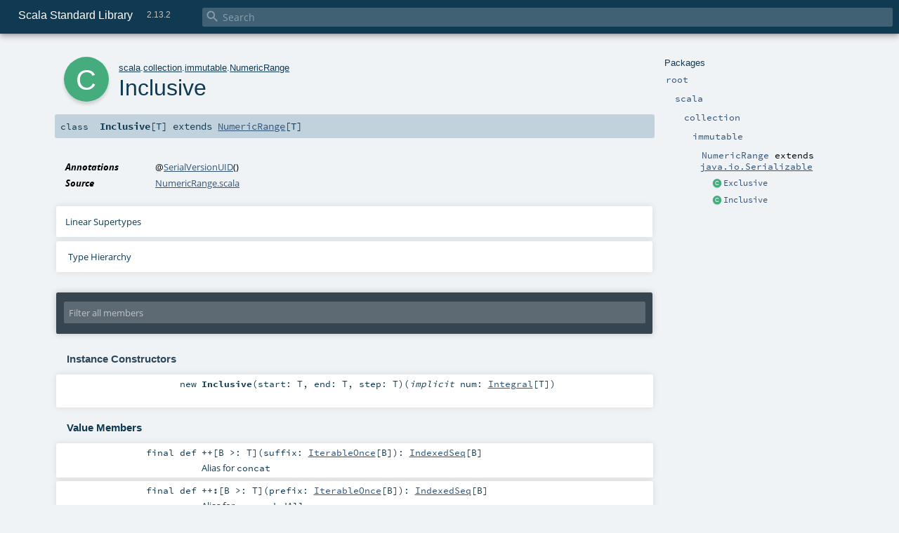

--- FILE ---
content_type: text/html
request_url: https://www.scala-lang.org/api/2.13.2/scala/collection/immutable/NumericRange$$Inclusive.html
body_size: 54654
content:
<!DOCTYPE html ><html><head><meta http-equiv="X-UA-Compatible" content="IE=edge"/><meta content="width=device-width, initial-scale=1.0, maximum-scale=1.0, user-scalable=no" name="viewport"/><title>Scala Standard Library 2.13.2 - scala.collection.immutable.NumericRange.Inclusive</title><meta content="Scala Standard Library 2.13.2 - scala.collection.immutable.NumericRange.Inclusive" name="description"/><meta content="Scala Standard Library 2.13.2 scala.collection.immutable.NumericRange.Inclusive" name="keywords"/><meta http-equiv="content-type" content="text/html; charset=UTF-8"/><link href="../../../lib/index.css" media="screen" type="text/css" rel="stylesheet"/><link href="../../../lib/template.css" media="screen" type="text/css" rel="stylesheet"/><link href="../../../lib/print.css" media="print" type="text/css" rel="stylesheet"/><link href="../../../lib/diagrams.css" media="screen" type="text/css" rel="stylesheet" id="diagrams-css"/><script type="text/javascript" src="../../../lib/jquery.min.js"></script><script type="text/javascript" src="../../../lib/index.js"></script><script type="text/javascript" src="../../../index.js"></script><script type="text/javascript" src="../../../lib/scheduler.js"></script><script type="text/javascript" src="../../../lib/template.js"></script><script type="text/javascript" src="https://d3js.org/d3.v4.js"></script><script type="text/javascript" src="https://cdn.jsdelivr.net/npm/graphlib-dot@0.6.2/dist/graphlib-dot.min.js"></script><script type="text/javascript" src="https://cdnjs.cloudflare.com/ajax/libs/dagre-d3/0.6.1/dagre-d3.min.js"></script><script type="text/javascript">/* this variable can be used by the JS to determine the path to the root document */
var toRoot = '../../../';</script></head><body><div id="search"><span id="doc-title">Scala Standard Library<span id="doc-version">2.13.2</span></span> <span class="close-results"><span class="left">&lt;</span> Back</span><div id="textfilter"><span class="input"><input autocapitalize="none" placeholder="Search" id="index-input" type="text" accesskey="/"/><i class="clear material-icons"></i><i id="search-icon" class="material-icons"></i></span></div></div><div id="search-results"><div id="search-progress"><div id="progress-fill"></div></div><div id="results-content"><div id="entity-results"></div><div id="member-results"></div></div></div><div id="content-scroll-container" style="-webkit-overflow-scrolling: touch;"><div id="content-container" style="-webkit-overflow-scrolling: touch;"><div id="subpackage-spacer"><div id="packages"><h1>Packages</h1><ul><li class="indented0 " name="_root_.root" group="Ungrouped" fullComment="yes" data-isabs="false" visbl="pub"><a id="_root_"></a><a id="root:_root_"></a> <span class="permalink"><a href="../../../index.html" title="Permalink"><i class="material-icons"></i></a></span> <span class="modifier_kind"><span class="modifier"></span> <span class="kind">package</span></span> <span class="symbol"><a href="../../../index.html" title="This is the documentation for the Scala standard library."><span class="name">root</span></a></span><p class="shortcomment cmt">This is the documentation for the Scala standard library.</p><div class="fullcomment"><div class="comment cmt"><p>This is the documentation for the Scala standard library.</p><h4> Package structure </h4><p>The <a href="../../index.html" name="scala" id="scala" class="extype">scala</a> package contains core types like <a href="../../Int.html" name="scala.Int" id="scala.Int" class="extype"><code>Int</code></a>, <a href="../../Float.html" name="scala.Float" id="scala.Float" class="extype"><code>Float</code></a>, <a href="../../Array.html" name="scala.Array" id="scala.Array" class="extype"><code>Array</code></a>
or <a href="../../Option.html" name="scala.Option" id="scala.Option" class="extype"><code>Option</code></a> which are accessible in all Scala compilation units without explicit qualification or
imports.</p><p>Notable packages include:</p><ul><li><a href="../index.html" name="scala.collection" id="scala.collection" class="extype"><code>scala.collection</code></a> and its sub-packages contain Scala's collections framework<ul><li><a href="index.html" name="scala.collection.immutable" id="scala.collection.immutable" class="extype"><code>scala.collection.immutable</code></a> - Immutable, sequential data-structures such as
      <a href="Vector.html" name="scala.collection.immutable.Vector" id="scala.collection.immutable.Vector" class="extype"><code>Vector</code></a>, <a href="List.html" name="scala.collection.immutable.List" id="scala.collection.immutable.List" class="extype"><code>List</code></a>,
      <a href="Range.html" name="scala.collection.immutable.Range" id="scala.collection.immutable.Range" class="extype"><code>Range</code></a>, <a href="HashMap.html" name="scala.collection.immutable.HashMap" id="scala.collection.immutable.HashMap" class="extype"><code>HashMap</code></a> or
      <a href="HashSet.html" name="scala.collection.immutable.HashSet" id="scala.collection.immutable.HashSet" class="extype"><code>HashSet</code></a></li><li><a href="../mutable/index.html" name="scala.collection.mutable" id="scala.collection.mutable" class="extype"><code>scala.collection.mutable</code></a> - Mutable, sequential data-structures such as
      <a href="../mutable/ArrayBuffer.html" name="scala.collection.mutable.ArrayBuffer" id="scala.collection.mutable.ArrayBuffer" class="extype"><code>ArrayBuffer</code></a>,
      <a href="../mutable/StringBuilder.html" name="scala.collection.mutable.StringBuilder" id="scala.collection.mutable.StringBuilder" class="extype"><code>StringBuilder</code></a>,
      <a href="../mutable/HashMap.html" name="scala.collection.mutable.HashMap" id="scala.collection.mutable.HashMap" class="extype"><code>HashMap</code></a> or <a href="../mutable/HashSet.html" name="scala.collection.mutable.HashSet" id="scala.collection.mutable.HashSet" class="extype"><code>HashSet</code></a></li><li><a href="../concurrent/index.html" name="scala.collection.concurrent" id="scala.collection.concurrent" class="extype"><code>scala.collection.concurrent</code></a> - Mutable, concurrent data-structures such as
      <a href="../concurrent/TrieMap.html" name="scala.collection.concurrent.TrieMap" id="scala.collection.concurrent.TrieMap" class="extype"><code>TrieMap</code></a></li></ul></li><li><a href="../../concurrent/index.html" name="scala.concurrent" id="scala.concurrent" class="extype"><code>scala.concurrent</code></a> - Primitives for concurrent programming such as
    <a href="../../concurrent/Future.html" name="scala.concurrent.Future" id="scala.concurrent.Future" class="extype"><code>Futures</code></a> and <a href="../../concurrent/Promise.html" name="scala.concurrent.Promise" id="scala.concurrent.Promise" class="extype"><code>Promises</code></a></li><li><a href="../../io/index.html" name="scala.io" id="scala.io" class="extype"><code>scala.io</code></a>     - Input and output operations</li><li><a href="../../math/index.html" name="scala.math" id="scala.math" class="extype"><code>scala.math</code></a>   - Basic math functions and additional numeric types like
    <a href="../../math/BigInt.html" name="scala.math.BigInt" id="scala.math.BigInt" class="extype"><code>BigInt</code></a> and <a href="../../math/BigDecimal.html" name="scala.math.BigDecimal" id="scala.math.BigDecimal" class="extype"><code>BigDecimal</code></a></li><li><a href="../../sys/index.html" name="scala.sys" id="scala.sys" class="extype"><code>scala.sys</code></a>    - Interaction with other processes and the operating system</li><li><a href="../../util/matching/index.html" name="scala.util.matching" id="scala.util.matching" class="extype"><code>scala.util.matching</code></a> - <a href="../../util/matching/Regex.html" name="scala.util.matching.Regex" id="scala.util.matching.Regex" class="extype">Regular expressions</a></li></ul><p>Other packages exist.  See the complete list on the right.</p><p>Additional parts of the standard library are shipped as separate libraries. These include:</p><ul><li><a href="../../reflect/index.html" name="scala.reflect" id="scala.reflect" class="extype"><code>scala.reflect</code></a>   - Scala's reflection API (scala-reflect.jar)</li><li><a href="https://github.com/scala/scala-xml" target="_blank"><code>scala.xml</code></a>    - XML parsing, manipulation, and serialization (scala-xml.jar)</li><li><a href="https://github.com/scala/scala-parallel-collections" target="_blank"><code>scala.collection.parallel</code></a> - Parallel collections (scala-parallel-collections.jar)</li><li><a href="https://github.com/scala/scala-parser-combinators" target="_blank"><code>scala.util.parsing</code></a> - Parser combinators (scala-parser-combinators.jar)</li><li><a href="https://github.com/scala/scala-swing" target="_blank"><code>scala.swing</code></a>  - A convenient wrapper around Java's GUI framework called Swing (scala-swing.jar)</li></ul><h4> Automatic imports </h4><p>Identifiers in the scala package and the <a href="../../Predef$.html" name="scala.Predef" id="scala.Predef" class="extype"><code>scala.Predef</code></a> object are always in scope by default.</p><p>Some of these identifiers are type aliases provided as shortcuts to commonly used classes.  For example, <code>List</code> is an alias for
<a href="List.html" name="scala.collection.immutable.List" id="scala.collection.immutable.List" class="extype"><code>scala.collection.immutable.List</code></a>.</p><p>Other aliases refer to classes provided by the underlying platform.  For example, on the JVM, <code>String</code> is an alias for <code>java.lang.String</code>.</p></div><dl class="attributes block"><dt>Definition Classes</dt><dd><a href="../../../index.html" name="_root_" id="_root_" class="extype">root</a></dd></dl></div></li><li class="indented1 " name="_root_.scala" group="Ungrouped" fullComment="yes" data-isabs="false" visbl="pub"><a id="scala"></a><a id="scala:scala"></a> <span class="permalink"><a href="../../../scala/index.html" title="Permalink"><i class="material-icons"></i></a></span> <span class="modifier_kind"><span class="modifier"></span> <span class="kind">package</span></span> <span class="symbol"><a href="../../index.html" title="Core Scala types."><span class="name">scala</span></a></span><p class="shortcomment cmt">Core Scala types.</p><div class="fullcomment"><div class="comment cmt"><p>Core Scala types. They are always available without an explicit import.</p></div><dl class="attributes block"><dt>Definition Classes</dt><dd><a href="../../../index.html" name="_root_" id="_root_" class="extype">root</a></dd></dl></div></li><li class="indented2 " name="scala.collection" group="Ungrouped" fullComment="yes" data-isabs="false" visbl="pub"><a id="collection"></a><a id="collection:collection"></a> <span class="permalink"><a href="../../../scala/collection/index.html" title="Permalink"><i class="material-icons"></i></a></span> <span class="modifier_kind"><span class="modifier"></span> <span class="kind">package</span></span> <span class="symbol"><a href="../index.html" title=""><span class="name">collection</span></a></span><div class="fullcomment"><dl class="attributes block"><dt>Definition Classes</dt><dd><a href="../../index.html" name="scala" id="scala" class="extype">scala</a></dd></dl></div></li><li class="indented3 " name="scala.collection.immutable" group="Ungrouped" fullComment="yes" data-isabs="false" visbl="pub"><a id="immutable"></a><a id="immutable:immutable"></a> <span class="permalink"><a href="../../../scala/collection/immutable/index.html" title="Permalink"><i class="material-icons"></i></a></span> <span class="modifier_kind"><span class="modifier"></span> <span class="kind">package</span></span> <span class="symbol"><a href="index.html" title=""><span class="name">immutable</span></a></span><div class="fullcomment"><dl class="attributes block"><dt>Definition Classes</dt><dd><a href="../index.html" name="scala.collection" id="scala.collection" class="extype">collection</a></dd></dl></div></li><li class="indented4 " name="scala.collection.immutable.NumericRange" group="Ungrouped" fullComment="yes" data-isabs="false" visbl="pub"><a id="NumericRange"></a><a id="NumericRange:NumericRange"></a> <span class="permalink"><a href="../../../scala/collection/immutable/NumericRange$.html" title="Permalink"><i class="material-icons"></i></a></span> <span class="modifier_kind"><span class="modifier"></span> <span class="kind">object</span></span> <span class="symbol"><a href="NumericRange$.html" title="A companion object for numeric ranges."><span class="name">NumericRange</span></a><span class="result"> extends <a href="https://docs.oracle.com/javase/8/docs/api/java/io/Serializable.html#java.io.Serializable" name="java.io.Serializable" id="java.io.Serializable" class="extype">java.io.Serializable</a></span></span><p class="shortcomment cmt">A companion object for numeric ranges.</p><div class="fullcomment"><div class="comment cmt"><p>A companion object for numeric ranges.
</p></div><dl class="attributes block"><dt>Definition Classes</dt><dd><a href="index.html" name="scala.collection.immutable" id="scala.collection.immutable" class="extype">immutable</a></dd></dl></div></li><li class="current-entities indented4"><span class="separator"></span> <a href="NumericRange$$Exclusive.html" title="" class="class"></a><a href="NumericRange$$Exclusive.html" title="">Exclusive</a></li><li class="current-entities indented4"><span class="separator"></span> <a href="" title="" class="class"></a><a href="" title="">Inclusive</a></li></ul></div></div><div id="content"><body class="class type"><div id="definition"><div class="big-circle class">c</div><p id="owner"><a href="../../index.html" name="scala" id="scala" class="extype">scala</a>.<a href="../index.html" name="scala.collection" id="scala.collection" class="extype">collection</a>.<a href="index.html" name="scala.collection.immutable" id="scala.collection.immutable" class="extype">immutable</a>.<a href="NumericRange$.html" name="scala.collection.immutable.NumericRange" id="scala.collection.immutable.NumericRange" class="extype">NumericRange</a></p><h1>Inclusive<span class="permalink"><a href="../../../scala/collection/immutable/NumericRange$$Inclusive.html" title="Permalink"><i class="material-icons"></i></a></span></h1><h3><span class="morelinks"></span></h3></div><h4 id="signature" class="signature"><span class="modifier_kind"><span class="modifier"></span> <span class="kind">class</span></span> <span class="symbol"><span class="name">Inclusive</span><span class="tparams">[<span name="T">T</span>]</span><span class="result"> extends <a href="NumericRange.html" name="scala.collection.immutable.NumericRange" id="scala.collection.immutable.NumericRange" class="extype">NumericRange</a>[<span name="scala.collection.immutable.NumericRange.Inclusive.T" class="extype">T</span>]</span></span></h4><div id="comment" class="fullcommenttop"><dl class="attributes block"><dt>Annotations</dt><dd><span class="name">@<a href="../../SerialVersionUID.html" name="scala.SerialVersionUID" id="scala.SerialVersionUID" class="extype">SerialVersionUID</a></span><span class="args">()</span> </dd><dt>Source</dt><dd><a href="https://github.com/scala/scala/tree/v2.13.2/src/library/scala/collection/immutable/NumericRange.scala#L371" target="_blank">NumericRange.scala</a></dd></dl><div class="toggleContainer"><div class="toggle block"><span>Linear Supertypes</span><div class="superTypes hiddenContent"><a href="NumericRange.html" name="scala.collection.immutable.NumericRange" id="scala.collection.immutable.NumericRange" class="extype">NumericRange</a>[<span name="scala.collection.immutable.NumericRange.Inclusive.T" class="extype">T</span>], <a href="https://docs.oracle.com/javase/8/docs/api/java/io/Serializable.html#java.io.Serializable" name="java.io.Serializable" id="java.io.Serializable" class="extype">java.io.Serializable</a>, <a href="StrictOptimizedSeqOps.html" name="scala.collection.immutable.StrictOptimizedSeqOps" id="scala.collection.immutable.StrictOptimizedSeqOps" class="extype">StrictOptimizedSeqOps</a>[<span name="scala.collection.immutable.NumericRange.Inclusive.T" class="extype">T</span>, <a href="IndexedSeq.html" name="scala.collection.immutable.IndexedSeq" id="scala.collection.immutable.IndexedSeq" class="extype">IndexedSeq</a>, <a href="IndexedSeq.html" name="scala.collection.immutable.IndexedSeq" id="scala.collection.immutable.IndexedSeq" class="extype">IndexedSeq</a>[<span name="scala.collection.immutable.NumericRange.Inclusive.T" class="extype">T</span>]], <a href="../StrictOptimizedSeqOps.html" name="scala.collection.StrictOptimizedSeqOps" id="scala.collection.StrictOptimizedSeqOps" class="extype">collection.StrictOptimizedSeqOps</a>[<span name="scala.collection.immutable.NumericRange.Inclusive.T" class="extype">T</span>, <a href="IndexedSeq.html" name="scala.collection.immutable.IndexedSeq" id="scala.collection.immutable.IndexedSeq" class="extype">IndexedSeq</a>, <a href="IndexedSeq.html" name="scala.collection.immutable.IndexedSeq" id="scala.collection.immutable.IndexedSeq" class="extype">IndexedSeq</a>[<span name="scala.collection.immutable.NumericRange.Inclusive.T" class="extype">T</span>]], <a href="../StrictOptimizedIterableOps.html" name="scala.collection.StrictOptimizedIterableOps" id="scala.collection.StrictOptimizedIterableOps" class="extype">StrictOptimizedIterableOps</a>[<span name="scala.collection.immutable.NumericRange.Inclusive.T" class="extype">T</span>, <a href="IndexedSeq.html" name="scala.collection.immutable.IndexedSeq" id="scala.collection.immutable.IndexedSeq" class="extype">IndexedSeq</a>, <a href="IndexedSeq.html" name="scala.collection.immutable.IndexedSeq" id="scala.collection.immutable.IndexedSeq" class="extype">IndexedSeq</a>[<span name="scala.collection.immutable.NumericRange.Inclusive.T" class="extype">T</span>]], <a href="IndexedSeq.html" name="scala.collection.immutable.IndexedSeq" id="scala.collection.immutable.IndexedSeq" class="extype">IndexedSeq</a>[<span name="scala.collection.immutable.NumericRange.Inclusive.T" class="extype">T</span>], <a href="IndexedSeqOps.html" name="scala.collection.immutable.IndexedSeqOps" id="scala.collection.immutable.IndexedSeqOps" class="extype">IndexedSeqOps</a>[<span name="scala.collection.immutable.NumericRange.Inclusive.T" class="extype">T</span>, <a href="IndexedSeq.html" name="scala.collection.immutable.IndexedSeq" id="scala.collection.immutable.IndexedSeq" class="extype">IndexedSeq</a>, <a href="IndexedSeq.html" name="scala.collection.immutable.IndexedSeq" id="scala.collection.immutable.IndexedSeq" class="extype">IndexedSeq</a>[<span name="scala.collection.immutable.NumericRange.Inclusive.T" class="extype">T</span>]], <a href="../IndexedSeq.html" name="scala.collection.IndexedSeq" id="scala.collection.IndexedSeq" class="extype">collection.IndexedSeq</a>[<span name="scala.collection.immutable.NumericRange.Inclusive.T" class="extype">T</span>], <a href="../IndexedSeqOps.html" name="scala.collection.IndexedSeqOps" id="scala.collection.IndexedSeqOps" class="extype">collection.IndexedSeqOps</a>[<span name="scala.collection.immutable.NumericRange.Inclusive.T" class="extype">T</span>, [_]<a href="IndexedSeq.html" name="scala.collection.immutable.IndexedSeq" id="scala.collection.immutable.IndexedSeq" class="extype">IndexedSeq</a>[<span name="scala.collection.IndexedSeqOps.CC._" class="extype">_</span>], <a href="IndexedSeq.html" name="scala.collection.immutable.IndexedSeq" id="scala.collection.immutable.IndexedSeq" class="extype">IndexedSeq</a>[<span name="scala.collection.immutable.NumericRange.Inclusive.T" class="extype">T</span>]], <a href="AbstractSeq.html" name="scala.collection.immutable.AbstractSeq" id="scala.collection.immutable.AbstractSeq" class="extype">AbstractSeq</a>[<span name="scala.collection.immutable.NumericRange.Inclusive.T" class="extype">T</span>], <a href="Seq.html" name="scala.collection.immutable.Seq" id="scala.collection.immutable.Seq" class="extype">Seq</a>[<span name="scala.collection.immutable.NumericRange.Inclusive.T" class="extype">T</span>], <a href="SeqOps.html" name="scala.collection.immutable.SeqOps" id="scala.collection.immutable.SeqOps" class="extype">SeqOps</a>[<span name="scala.collection.immutable.NumericRange.Inclusive.T" class="extype">T</span>, [_]<a href="IndexedSeq.html" name="scala.collection.immutable.IndexedSeq" id="scala.collection.immutable.IndexedSeq" class="extype">IndexedSeq</a>[<span name="scala.collection.immutable.SeqOps.CC._" class="extype">_</span>], <a href="IndexedSeq.html" name="scala.collection.immutable.IndexedSeq" id="scala.collection.immutable.IndexedSeq" class="extype">IndexedSeq</a>[<span name="scala.collection.immutable.NumericRange.Inclusive.T" class="extype">T</span>]], <a href="Iterable.html" name="scala.collection.immutable.Iterable" id="scala.collection.immutable.Iterable" class="extype">Iterable</a>[<span name="scala.collection.immutable.NumericRange.Inclusive.T" class="extype">T</span>], <a href="../AbstractSeq.html" name="scala.collection.AbstractSeq" id="scala.collection.AbstractSeq" class="extype">collection.AbstractSeq</a>[<span name="scala.collection.immutable.NumericRange.Inclusive.T" class="extype">T</span>], <a href="../Seq.html" name="scala.collection.Seq" id="scala.collection.Seq" class="extype">collection.Seq</a>[<span name="scala.collection.immutable.NumericRange.Inclusive.T" class="extype">T</span>], <a href="../../Equals.html" name="scala.Equals" id="scala.Equals" class="extype">Equals</a>, <a href="../SeqOps.html" name="scala.collection.SeqOps" id="scala.collection.SeqOps" class="extype">collection.SeqOps</a>[<span name="scala.collection.immutable.NumericRange.Inclusive.T" class="extype">T</span>, [_]<a href="IndexedSeq.html" name="scala.collection.immutable.IndexedSeq" id="scala.collection.immutable.IndexedSeq" class="extype">IndexedSeq</a>[<span name="scala.collection.SeqOps.CC._" class="extype">_</span>], <a href="IndexedSeq.html" name="scala.collection.immutable.IndexedSeq" id="scala.collection.immutable.IndexedSeq" class="extype">IndexedSeq</a>[<span name="scala.collection.immutable.NumericRange.Inclusive.T" class="extype">T</span>]], <a href="../../PartialFunction.html" name="scala.PartialFunction" id="scala.PartialFunction" class="extype">PartialFunction</a>[<a href="../../Int.html" name="scala.Int" id="scala.Int" class="extype">Int</a>, <span name="scala.collection.immutable.NumericRange.Inclusive.T" class="extype">T</span>], (<a href="../../Int.html" name="scala.Int" id="scala.Int" class="extype">Int</a>) =&gt; <span name="scala.collection.immutable.NumericRange.Inclusive.T" class="extype">T</span>, <a href="../AbstractIterable.html" name="scala.collection.AbstractIterable" id="scala.collection.AbstractIterable" class="extype">AbstractIterable</a>[<span name="scala.collection.immutable.NumericRange.Inclusive.T" class="extype">T</span>], <a href="../Iterable.html" name="scala.collection.Iterable" id="scala.collection.Iterable" class="extype">collection.Iterable</a>[<span name="scala.collection.immutable.NumericRange.Inclusive.T" class="extype">T</span>], <a href="../IterableFactoryDefaults.html" name="scala.collection.IterableFactoryDefaults" id="scala.collection.IterableFactoryDefaults" class="extype">IterableFactoryDefaults</a>[<span name="scala.collection.immutable.NumericRange.Inclusive.T" class="extype">T</span>, [x]<a href="IndexedSeq.html" name="scala.collection.immutable.IndexedSeq" id="scala.collection.immutable.IndexedSeq" class="extype">IndexedSeq</a>[<span name="scala.collection.IterableFactoryDefaults.CC.x" class="extype">x</span>]], <a href="../IterableOps.html" name="scala.collection.IterableOps" id="scala.collection.IterableOps" class="extype">IterableOps</a>[<span name="scala.collection.immutable.NumericRange.Inclusive.T" class="extype">T</span>, [_]<a href="IndexedSeq.html" name="scala.collection.immutable.IndexedSeq" id="scala.collection.immutable.IndexedSeq" class="extype">IndexedSeq</a>[<span name="scala.collection.IterableOps.CC._" class="extype">_</span>], <a href="IndexedSeq.html" name="scala.collection.immutable.IndexedSeq" id="scala.collection.immutable.IndexedSeq" class="extype">IndexedSeq</a>[<span name="scala.collection.immutable.NumericRange.Inclusive.T" class="extype">T</span>]], <a href="../IterableOnceOps.html" name="scala.collection.IterableOnceOps" id="scala.collection.IterableOnceOps" class="extype">IterableOnceOps</a>[<span name="scala.collection.immutable.NumericRange.Inclusive.T" class="extype">T</span>, [_]<a href="IndexedSeq.html" name="scala.collection.immutable.IndexedSeq" id="scala.collection.immutable.IndexedSeq" class="extype">IndexedSeq</a>[<span name="scala.collection.IterableOnceOps.CC._" class="extype">_</span>], <a href="IndexedSeq.html" name="scala.collection.immutable.IndexedSeq" id="scala.collection.immutable.IndexedSeq" class="extype">IndexedSeq</a>[<span name="scala.collection.immutable.NumericRange.Inclusive.T" class="extype">T</span>]], <a href="../IterableOnce.html" name="scala.collection.IterableOnce" id="scala.collection.IterableOnce" class="extype">IterableOnce</a>[<span name="scala.collection.immutable.NumericRange.Inclusive.T" class="extype">T</span>], <a href="../../AnyRef.html" name="scala.AnyRef" id="scala.AnyRef" class="extype">AnyRef</a>, <a href="../../Any.html" name="scala.Any" id="scala.Any" class="extype">Any</a></div></div></div><div id="inheritance-diagram-container" class="toggleContainer block diagram-container"><span class="toggle diagram-link">Type Hierarchy</span><div id="inheritance-diagram" class="diagram hiddenContent"><svg id="graph1" class="class-diagram" width="800" height="600"></svg><script type="text/dot" id="dot1">
digraph G {
  
  subgraph clusterAll {
  style = "invis"
  subgraph clusterOutgoing {
  style = "invis"
  node4 [URL="../IterableOnceExtensionMethods.html#inheritance-diagram-container", label="IterableOnceExtensionMethods[T]", id="graph1_4", class="implicit-outgoing class", tooltip="scala.collection.immutable.NumericRange.Inclusive can be implicitly converted to IterableOnceExtensionMethods[T] by the implicit method iterableOnceExtensionMethods in object scala.collection.IterableOnce"] ;node3 [URL="../../Function1$$UnliftOps.html#inheritance-diagram-container", label="UnliftOps[Int, B]", id="graph1_3", class="implicit-outgoing class", tooltip="scala.collection.immutable.NumericRange.Inclusive can be implicitly converted to UnliftOps[Int, B] by the implicit method UnliftOps in object scala.Function1"] ;node2 [URL="../../Predef$$SeqCharSequence.html#inheritance-diagram-container", label="SeqCharSequence", id="graph1_2", class="implicit-outgoing class", tooltip="scala.collection.immutable.NumericRange.Inclusive can be implicitly converted to SeqCharSequence by the implicit method SeqCharSequence in object scala.Predef"] ;
  node2 -> node3 -> node4[constraint="false", style="invis", minlen="0.0"];

               }
  subgraph clusterThis {
  style="invis"
  node0 [URL="#inheritance-diagram-container", label="Inclusive[T]", id="graph1_0", class="this class", tooltip="scala.collection.immutable.NumericRange.Inclusive (this class)"] ;
}
  
  
  node0 -> node2[label="implicitly", id="0_2", minlen="2", ltail="clusterThis", lhead="clusterOutgoing", constraint="false", class="implicit-outgoing", tooltip="Inclusive[T] can be implicitly converted to SeqCharSequence, UnliftOps[Int, B], IterableOnceExtensionMethods[T]"]
}
  
  
  node1 [URL="NumericRange.html#inheritance-diagram-container", label="NumericRange[T]", id="graph1_1", class="default", tooltip="scala.collection.immutable.NumericRange"] ;
  node1 -> node0 [arrowtail="empty", dir="back", id="graph1_1_0", class="inheritance", tooltip="Inclusive[T] is a subtype of NumericRange[T]"] ;
}
</script><script>$("#inheritance-diagram").bind('beforeShow', function() {
  if ($("svg#graph1").children().length == 0) {
    var dot = document.querySelector("#dot1").text;
    var svg = d3.select("#graph1");
    var inner = svg.append("g");

    // Set up zoom support
    var zoom = d3.zoom()
        .on("zoom", function() {
          inner.attr("transform", d3.event.transform);
        });
    svg.call(zoom);

    var render = new dagreD3.render();
    var g = graphlibDot.read(dot);
    render(inner, g);

    inner.selectAll("g.node").each(function(v) {
      // https://stackoverflow.com/questions/27381452/wrapping-existing-inline-svg-g-element-with-a-element
      var tgt = $("#"+ g.node(v).id +" g.label text")[0];
      var parent = tgt.parentNode;
      var a = document.createElementNS('http://www.w3.org/2000/svg', 'a');
      a.setAttributeNS('http://www.w3.org/1999/xlink', 'xlink:href', g.node(v).URL);
      a.appendChild(tgt);
      parent.appendChild(a);
    });
  }
})</script></div></div></div><div id="mbrsel"><div class="toggle"></div><div id="memberfilter"><i class="material-icons arrow"></i><span class="input"><input placeholder="Filter all members" id="mbrsel-input" type="text" accesskey="/"/></span><i class="clear material-icons"></i></div><div id="filterby"><div id="order"><span class="filtertype">Ordering</span><ol><li class="alpha in"><span>Alphabetic</span></li><li class="inherit out"><span>By Inheritance</span></li></ol></div><div class="ancestors"><span class="filtertype">Inherited<br/></span><ol id="linearization"><li class="in" name="scala.collection.immutable.NumericRange.Inclusive"><span>Inclusive</span></li><li class="in" name="scala.collection.immutable.NumericRange"><span>NumericRange</span></li><li class="in" name="java.io.Serializable"><span>Serializable</span></li><li class="in" name="scala.collection.immutable.StrictOptimizedSeqOps"><span>StrictOptimizedSeqOps</span></li><li class="in" name="scala.collection.StrictOptimizedSeqOps"><span>StrictOptimizedSeqOps</span></li><li class="in" name="scala.collection.StrictOptimizedIterableOps"><span>StrictOptimizedIterableOps</span></li><li class="in" name="scala.collection.immutable.IndexedSeq"><span>IndexedSeq</span></li><li class="in" name="scala.collection.immutable.IndexedSeqOps"><span>IndexedSeqOps</span></li><li class="in" name="scala.collection.IndexedSeq"><span>IndexedSeq</span></li><li class="in" name="scala.collection.IndexedSeqOps"><span>IndexedSeqOps</span></li><li class="in" name="scala.collection.immutable.AbstractSeq"><span>AbstractSeq</span></li><li class="in" name="scala.collection.immutable.Seq"><span>Seq</span></li><li class="in" name="scala.collection.immutable.SeqOps"><span>SeqOps</span></li><li class="in" name="scala.collection.immutable.Iterable"><span>Iterable</span></li><li class="in" name="scala.collection.AbstractSeq"><span>AbstractSeq</span></li><li class="in" name="scala.collection.Seq"><span>Seq</span></li><li class="in" name="scala.Equals"><span>Equals</span></li><li class="in" name="scala.collection.SeqOps"><span>SeqOps</span></li><li class="in" name="scala.PartialFunction"><span>PartialFunction</span></li><li class="in" name="scala.Function1"><span>Function1</span></li><li class="in" name="scala.collection.AbstractIterable"><span>AbstractIterable</span></li><li class="in" name="scala.collection.Iterable"><span>Iterable</span></li><li class="in" name="scala.collection.IterableFactoryDefaults"><span>IterableFactoryDefaults</span></li><li class="in" name="scala.collection.IterableOps"><span>IterableOps</span></li><li class="in" name="scala.collection.IterableOnceOps"><span>IterableOnceOps</span></li><li class="in" name="scala.collection.IterableOnce"><span>IterableOnce</span></li><li class="in" name="scala.AnyRef"><span>AnyRef</span></li><li class="in" name="scala.Any"><span>Any</span></li></ol></div><div class="ancestors"><span class="filtertype">Implicitly<br/></span><ol id="implicits"><li class="in" name="scala.Predef.SeqCharSequence" data-hidden="false"><span>by SeqCharSequence</span></li><li class="in" name="scala.Function1.UnliftOps" data-hidden="false"><span>by UnliftOps</span></li><li class="in" name="scala.collection.IterableOnce.iterableOnceExtensionMethods" data-hidden="false"><span>by iterableOnceExtensionMethods</span></li><li class="in" name="scala.Predef.any2stringadd" data-hidden="true"><span>by any2stringadd</span></li><li class="in" name="scala.Predef.StringFormat" data-hidden="true"><span>by StringFormat</span></li><li class="in" name="scala.Predef.Ensuring" data-hidden="true"><span>by Ensuring</span></li><li class="in" name="scala.Predef.ArrowAssoc" data-hidden="true"><span>by ArrowAssoc</span></li></ol></div><div class="ancestors"><span class="filtertype"></span><ol><li class="hideall out"><span>Hide All</span></li><li class="showall in"><span>Show All</span></li></ol></div><div id="visbl"><span class="filtertype">Visibility</span><ol><li class="public in"><span>Public</span></li><li class="protected out"><span>Protected</span></li></ol></div></div></div><div id="template"><div id="allMembers"><div id="constructors" class="members"><h3>Instance Constructors</h3><ol><li class="indented0 " name="scala.collection.immutable.NumericRange.Inclusive#&lt;init&gt;" group="Ungrouped" fullComment="no" data-isabs="false" visbl="pub"><a id="&lt;init&gt;(start:T,end:T,step:T)(implicitnum:Integral[T]):scala.collection.immutable.NumericRange.Inclusive[T]"></a><a id="&lt;init&gt;:Inclusive[T]"></a> <span class="permalink"><a href="../../../scala/collection/immutable/NumericRange$$Inclusive.html#&lt;init&gt;(start:T,end:T,step:T)(implicitnum:Integral[T]):scala.collection.immutable.NumericRange.Inclusive[T]" title="Permalink"><i class="material-icons"></i></a></span> <span class="modifier_kind"><span class="modifier"></span> <span class="kind">new</span></span> <span class="symbol"><span class="name">Inclusive</span><span class="params">(<span name="start">start: <span name="scala.collection.immutable.NumericRange.Inclusive.T" class="extype">T</span></span>, <span name="end">end: <span name="scala.collection.immutable.NumericRange.Inclusive.T" class="extype">T</span></span>, <span name="step">step: <span name="scala.collection.immutable.NumericRange.Inclusive.T" class="extype">T</span></span>)</span><span class="params">(<span class="implicit">implicit </span><span name="num">num: <a href="../../index.html#Integral[T]=scala.math.Integral[T]" name="scala.Integral" id="scala.Integral" class="extmbr">Integral</a>[<span name="scala.collection.immutable.NumericRange.Inclusive.T" class="extype">T</span>]</span>)</span></span></li></ol></div><div class="values members"><h3>Value Members</h3><ol><li class="indented0 " name="scala.AnyRef#!=" group="Ungrouped" fullComment="yes" data-isabs="false" visbl="pub"><a id="!=(x$1:Any):Boolean"></a><a id="!=(Any):Boolean"></a> <span class="permalink"><a href="../../../scala/collection/immutable/NumericRange$$Inclusive.html#!=(x$1:Any):Boolean" title="Permalink"><i class="material-icons"></i></a></span> <span class="modifier_kind"><span class="modifier">final </span> <span class="kind">def</span></span> <span class="symbol"><span class="name" title="gt4s: $bang$eq">!=</span><span class="params">(<span name="arg0">arg0: <a href="../../Any.html" name="scala.Any" id="scala.Any" class="extype">Any</a></span>)</span><span class="result">: <a href="../../Boolean.html" name="scala.Boolean" id="scala.Boolean" class="extype">Boolean</a></span></span><p class="shortcomment cmt">Test two objects for inequality.</p><div class="fullcomment"><div class="comment cmt"><p>Test two objects for inequality.
</p></div><dl class="paramcmts block"><dt>returns</dt><dd class="cmt"><p><code>true</code> if !(this == that), false otherwise.</p></dd></dl><dl class="attributes block"><dt>Definition Classes</dt><dd>AnyRef → <a href="../../Any.html" name="scala.Any" id="scala.Any" class="extype">Any</a></dd></dl></div></li><li class="indented0 " name="scala.AnyRef###" group="Ungrouped" fullComment="yes" data-isabs="false" visbl="pub"><a id="##:Int"></a> <span class="permalink"><a href="../../../scala/collection/immutable/NumericRange$$Inclusive.html###:Int" title="Permalink"><i class="material-icons"></i></a></span> <span class="modifier_kind"><span class="modifier">final </span> <span class="kind">def</span></span> <span class="symbol"><span class="name" title="gt4s: $hash$hash">##</span><span class="result">: <a href="../../Int.html" name="scala.Int" id="scala.Int" class="extype">Int</a></span></span><p class="shortcomment cmt">Equivalent to <code>x.hashCode</code> except for boxed numeric types and <code>null</code>.</p><div class="fullcomment"><div class="comment cmt"><p>Equivalent to <code>x.hashCode</code> except for boxed numeric types and <code>null</code>.
 For numerics, it returns a hash value which is consistent
 with value equality: if two value type instances compare
 as true, then ## will produce the same hash value for each
 of them.
 For <code>null</code> returns a hashcode where <code>null.hashCode</code> throws a
 <code>NullPointerException</code>.
</p></div><dl class="paramcmts block"><dt>returns</dt><dd class="cmt"><p>a hash value consistent with ==</p></dd></dl><dl class="attributes block"><dt>Definition Classes</dt><dd>AnyRef → <a href="../../Any.html" name="scala.Any" id="scala.Any" class="extype">Any</a></dd></dl></div></li><li class="indented0 " name="scala.Predef.any2stringadd#+" group="Ungrouped" fullComment="yes" data-isabs="false" visbl="pub"><a id="+(other:String):String"></a><a id="+(String):String"></a> <span class="permalink"><a href="../../../scala/collection/immutable/NumericRange$$Inclusive.html#+(other:String):String" title="Permalink"><i class="material-icons"></i></a></span> <span class="modifier_kind"><span class="modifier"></span> <span class="kind">def</span></span> <span class="symbol"><span class="implicit" title="gt4s: $plus">+</span><span class="params">(<span name="other">other: <a href="../../Predef$.html#String=String" name="scala.Predef.String" id="scala.Predef.String" class="extmbr">String</a></span>)</span><span class="result">: <a href="../../Predef$.html#String=String" name="scala.Predef.String" id="scala.Predef.String" class="extmbr">String</a></span></span><div class="fullcomment"><dl class="attributes block"><dt class="implicit">Implicit</dt><dd>This member is added by an implicit conversion from <a href="" name="scala.collection.immutable.NumericRange.Inclusive" id="scala.collection.immutable.NumericRange.Inclusive" class="extype">Inclusive</a>[<span name="scala.collection.immutable.NumericRange.Inclusive.T" class="extype">T</span>] to<a href="../../Predef$$any2stringadd.html" name="scala.Predef.any2stringadd" id="scala.Predef.any2stringadd" class="extype">any2stringadd</a>[<a href="" name="scala.collection.immutable.NumericRange.Inclusive" id="scala.collection.immutable.NumericRange.Inclusive" class="extype">Inclusive</a>[<span name="scala.collection.immutable.NumericRange.Inclusive.T" class="extype">T</span>]] performed by method any2stringadd in <a href="../../Predef$.html" name="scala.Predef" id="scala.Predef" class="extype">scala.Predef</a>.</dd><dt>Definition Classes</dt><dd><a href="../../Predef$$any2stringadd.html" name="scala.Predef.any2stringadd" id="scala.Predef.any2stringadd" class="extype">any2stringadd</a></dd></dl></div></li><li class="indented0 " name="scala.collection.IterableOps#++" group="Ungrouped" fullComment="yes" data-isabs="false" visbl="pub"><a id="++[B&gt;:A](suffix:scala.collection.IterableOnce[B]):CC[B]"></a><a id="++[B&gt;:T](IterableOnce[B]):IndexedSeq[B]"></a> <span class="permalink"><a href="../../../scala/collection/immutable/NumericRange$$Inclusive.html#++[B&gt;:A](suffix:scala.collection.IterableOnce[B]):CC[B]" title="Permalink"><i class="material-icons"></i></a></span> <span class="modifier_kind"><span class="modifier">final </span> <span class="kind">def</span></span> <span class="symbol"><span class="name" title="gt4s: $plus$plus">++</span><span class="tparams">[<span name="B">B &gt;: <span name="scala.collection.immutable.NumericRange.Inclusive.T" class="extype">T</span></span>]</span><span class="params">(<span name="suffix">suffix: <a href="../IterableOnce.html" name="scala.collection.IterableOnce" id="scala.collection.IterableOnce" class="extype">IterableOnce</a>[<span name="scala.collection.IterableOps.++.B" class="extype">B</span>]</span>)</span><span class="result">: <a href="IndexedSeq.html" name="scala.collection.immutable.IndexedSeq" id="scala.collection.immutable.IndexedSeq" class="extype">IndexedSeq</a>[<span name="scala.collection.IterableOps.++.B" class="extype">B</span>]</span></span><p class="shortcomment cmt">Alias for <code>concat</code></p><div class="fullcomment"><div class="comment cmt"><p>Alias for <code>concat</code></p></div><dl class="attributes block"><dt>Definition Classes</dt><dd><a href="../IterableOps.html" name="scala.collection.IterableOps" id="scala.collection.IterableOps" class="extype">IterableOps</a></dd><dt>Annotations</dt><dd><span class="name">@<a href="../../inline.html" name="scala.inline" id="scala.inline" class="extype">inline</a></span><span class="args">()</span> </dd></dl></div></li><li class="indented0 " name="scala.collection.SeqOps#++:" group="Ungrouped" fullComment="yes" data-isabs="false" visbl="pub"><a id="++:[B&gt;:A](prefix:scala.collection.IterableOnce[B]):CC[B]"></a><a id="++:[B&gt;:T](IterableOnce[B]):IndexedSeq[B]"></a> <span class="permalink"><a href="../../../scala/collection/immutable/NumericRange$$Inclusive.html#++:[B&gt;:A](prefix:scala.collection.IterableOnce[B]):CC[B]" title="Permalink"><i class="material-icons"></i></a></span> <span class="modifier_kind"><span class="modifier">final </span> <span class="kind">def</span></span> <span class="symbol"><span class="name" title="gt4s: $plus$plus$colon">++:</span><span class="tparams">[<span name="B">B &gt;: <span name="scala.collection.immutable.NumericRange.Inclusive.T" class="extype">T</span></span>]</span><span class="params">(<span name="prefix">prefix: <a href="../IterableOnce.html" name="scala.collection.IterableOnce" id="scala.collection.IterableOnce" class="extype">IterableOnce</a>[<span name="scala.collection.SeqOps.++:.B" class="extype">B</span>]</span>)</span><span class="result">: <a href="IndexedSeq.html" name="scala.collection.immutable.IndexedSeq" id="scala.collection.immutable.IndexedSeq" class="extype">IndexedSeq</a>[<span name="scala.collection.SeqOps.++:.B" class="extype">B</span>]</span></span><p class="shortcomment cmt">Alias for <code>prependedAll</code></p><div class="fullcomment"><div class="comment cmt"><p>Alias for <code>prependedAll</code></p></div><dl class="attributes block"><dt>Definition Classes</dt><dd><a href="../SeqOps.html" name="scala.collection.SeqOps" id="scala.collection.SeqOps" class="extype">SeqOps</a> → <a href="../IterableOps.html" name="scala.collection.IterableOps" id="scala.collection.IterableOps" class="extype">IterableOps</a></dd><dt>Annotations</dt><dd><span class="name">@<a href="../../inline.html" name="scala.inline" id="scala.inline" class="extype">inline</a></span><span class="args">()</span> </dd></dl></div></li><li class="indented0 " name="scala.collection.SeqOps#+:" group="Ungrouped" fullComment="yes" data-isabs="false" visbl="pub"><a id="+:[B&gt;:A](elem:B):CC[B]"></a><a id="+:[B&gt;:T](B):IndexedSeq[B]"></a> <span class="permalink"><a href="../../../scala/collection/immutable/NumericRange$$Inclusive.html#+:[B&gt;:A](elem:B):CC[B]" title="Permalink"><i class="material-icons"></i></a></span> <span class="modifier_kind"><span class="modifier">final </span> <span class="kind">def</span></span> <span class="symbol"><span class="name" title="gt4s: $plus$colon">+:</span><span class="tparams">[<span name="B">B &gt;: <span name="scala.collection.immutable.NumericRange.Inclusive.T" class="extype">T</span></span>]</span><span class="params">(<span name="elem">elem: <span name="scala.collection.SeqOps.+:.B" class="extype">B</span></span>)</span><span class="result">: <a href="IndexedSeq.html" name="scala.collection.immutable.IndexedSeq" id="scala.collection.immutable.IndexedSeq" class="extype">IndexedSeq</a>[<span name="scala.collection.SeqOps.+:.B" class="extype">B</span>]</span></span><p class="shortcomment cmt">Alias for <code>prepended</code>.</p><div class="fullcomment"><div class="comment cmt"><p>Alias for <code>prepended</code>.</p><p>Note that :-ending operators are right associative (see example).
A mnemonic for <code>+:</code> vs. <code>:+</code> is: the COLon goes on the COLlection side.
</p></div><dl class="attributes block"><dt>Definition Classes</dt><dd><a href="../SeqOps.html" name="scala.collection.SeqOps" id="scala.collection.SeqOps" class="extype">SeqOps</a></dd><dt>Annotations</dt><dd><span class="name">@<a href="../../inline.html" name="scala.inline" id="scala.inline" class="extype">inline</a></span><span class="args">()</span> </dd></dl></div></li><li class="indented0 " name="scala.Predef.ArrowAssoc#-&gt;" group="Ungrouped" fullComment="yes" data-isabs="false" visbl="pub"><a id="-&gt;[B](y:B):(A,B)"></a><a id="-&gt;[B](B):(Inclusive[T],B)"></a> <span class="permalink"><a href="../../../scala/collection/immutable/NumericRange$$Inclusive.html#-&gt;[B](y:B):(A,B)" title="Permalink"><i class="material-icons"></i></a></span> <span class="modifier_kind"><span class="modifier"></span> <span class="kind">def</span></span> <span class="symbol"><span class="implicit" title="gt4s: $minus$greater">-&gt;</span><span class="tparams">[<span name="B">B</span>]</span><span class="params">(<span name="y">y: <span name="scala.Predef.ArrowAssoc.-&gt;.B" class="extype">B</span></span>)</span><span class="result">: (<a href="" name="scala.collection.immutable.NumericRange.Inclusive" id="scala.collection.immutable.NumericRange.Inclusive" class="extype">Inclusive</a>[<span name="scala.collection.immutable.NumericRange.Inclusive.T" class="extype">T</span>], <span name="scala.Predef.ArrowAssoc.-&gt;.B" class="extype">B</span>)</span></span><div class="fullcomment"><dl class="attributes block"><dt class="implicit">Implicit</dt><dd>This member is added by an implicit conversion from <a href="" name="scala.collection.immutable.NumericRange.Inclusive" id="scala.collection.immutable.NumericRange.Inclusive" class="extype">Inclusive</a>[<span name="scala.collection.immutable.NumericRange.Inclusive.T" class="extype">T</span>] to<a href="../../Predef$$ArrowAssoc.html" name="scala.Predef.ArrowAssoc" id="scala.Predef.ArrowAssoc" class="extype">ArrowAssoc</a>[<a href="" name="scala.collection.immutable.NumericRange.Inclusive" id="scala.collection.immutable.NumericRange.Inclusive" class="extype">Inclusive</a>[<span name="scala.collection.immutable.NumericRange.Inclusive.T" class="extype">T</span>]] performed by method ArrowAssoc in <a href="../../Predef$.html" name="scala.Predef" id="scala.Predef" class="extype">scala.Predef</a>.This conversion will take place only if T is a subclass of Option[Nothing] (T &lt;: <a href="../../Option.html" name="scala.Option" id="scala.Option" class="extype">Option</a>[<a href="../../Nothing.html" name="scala.Nothing" id="scala.Nothing" class="extype">Nothing</a>]).</dd><dt>Definition Classes</dt><dd><a href="../../Predef$$ArrowAssoc.html" name="scala.Predef.ArrowAssoc" id="scala.Predef.ArrowAssoc" class="extype">ArrowAssoc</a></dd><dt>Annotations</dt><dd><span class="name">@<a href="../../inline.html" name="scala.inline" id="scala.inline" class="extype">inline</a></span><span class="args">()</span> </dd></dl></div></li><li class="indented0 " name="scala.collection.SeqOps#:+" group="Ungrouped" fullComment="yes" data-isabs="false" visbl="pub"><a id=":+[B&gt;:A](elem:B):CC[B]"></a><a id=":+[B&gt;:T](B):IndexedSeq[B]"></a> <span class="permalink"><a href="../../../scala/collection/immutable/NumericRange$$Inclusive.html#:+[B&gt;:A](elem:B):CC[B]" title="Permalink"><i class="material-icons"></i></a></span> <span class="modifier_kind"><span class="modifier">final </span> <span class="kind">def</span></span> <span class="symbol"><span class="name" title="gt4s: $colon$plus">:+</span><span class="tparams">[<span name="B">B &gt;: <span name="scala.collection.immutable.NumericRange.Inclusive.T" class="extype">T</span></span>]</span><span class="params">(<span name="elem">elem: <span name="scala.collection.SeqOps.:+.B" class="extype">B</span></span>)</span><span class="result">: <a href="IndexedSeq.html" name="scala.collection.immutable.IndexedSeq" id="scala.collection.immutable.IndexedSeq" class="extype">IndexedSeq</a>[<span name="scala.collection.SeqOps.:+.B" class="extype">B</span>]</span></span><p class="shortcomment cmt">Alias for <code>appended</code></p><div class="fullcomment"><div class="comment cmt"><p>Alias for <code>appended</code></p><p>Note that :-ending operators are right associative (see example).
A mnemonic for <code>+:</code> vs. <code>:+</code> is: the COLon goes on the COLlection side.
</p></div><dl class="attributes block"><dt>Definition Classes</dt><dd><a href="../SeqOps.html" name="scala.collection.SeqOps" id="scala.collection.SeqOps" class="extype">SeqOps</a></dd><dt>Annotations</dt><dd><span class="name">@<a href="../../inline.html" name="scala.inline" id="scala.inline" class="extype">inline</a></span><span class="args">()</span> </dd></dl></div></li><li class="indented0 " name="scala.collection.SeqOps#:++" group="Ungrouped" fullComment="yes" data-isabs="false" visbl="pub"><a id=":++[B&gt;:A](suffix:scala.collection.IterableOnce[B]):CC[B]"></a><a id=":++[B&gt;:T](IterableOnce[B]):IndexedSeq[B]"></a> <span class="permalink"><a href="../../../scala/collection/immutable/NumericRange$$Inclusive.html#:++[B&gt;:A](suffix:scala.collection.IterableOnce[B]):CC[B]" title="Permalink"><i class="material-icons"></i></a></span> <span class="modifier_kind"><span class="modifier">final </span> <span class="kind">def</span></span> <span class="symbol"><span class="name" title="gt4s: $colon$plus$plus">:++</span><span class="tparams">[<span name="B">B &gt;: <span name="scala.collection.immutable.NumericRange.Inclusive.T" class="extype">T</span></span>]</span><span class="params">(<span name="suffix">suffix: <a href="../IterableOnce.html" name="scala.collection.IterableOnce" id="scala.collection.IterableOnce" class="extype">IterableOnce</a>[<span name="scala.collection.SeqOps.:++.B" class="extype">B</span>]</span>)</span><span class="result">: <a href="IndexedSeq.html" name="scala.collection.immutable.IndexedSeq" id="scala.collection.immutable.IndexedSeq" class="extype">IndexedSeq</a>[<span name="scala.collection.SeqOps.:++.B" class="extype">B</span>]</span></span><p class="shortcomment cmt">Alias for <code>appendedAll</code></p><div class="fullcomment"><div class="comment cmt"><p>Alias for <code>appendedAll</code></p></div><dl class="attributes block"><dt>Definition Classes</dt><dd><a href="../SeqOps.html" name="scala.collection.SeqOps" id="scala.collection.SeqOps" class="extype">SeqOps</a></dd><dt>Annotations</dt><dd><span class="name">@<a href="../../inline.html" name="scala.inline" id="scala.inline" class="extype">inline</a></span><span class="args">()</span> </dd></dl></div></li><li class="indented0 " name="scala.AnyRef#==" group="Ungrouped" fullComment="yes" data-isabs="false" visbl="pub"><a id="==(x$1:Any):Boolean"></a><a id="==(Any):Boolean"></a> <span class="permalink"><a href="../../../scala/collection/immutable/NumericRange$$Inclusive.html#==(x$1:Any):Boolean" title="Permalink"><i class="material-icons"></i></a></span> <span class="modifier_kind"><span class="modifier">final </span> <span class="kind">def</span></span> <span class="symbol"><span class="name" title="gt4s: $eq$eq">==</span><span class="params">(<span name="arg0">arg0: <a href="../../Any.html" name="scala.Any" id="scala.Any" class="extype">Any</a></span>)</span><span class="result">: <a href="../../Boolean.html" name="scala.Boolean" id="scala.Boolean" class="extype">Boolean</a></span></span><p class="shortcomment cmt">The expression <code>x == that</code> is equivalent to <code>if (x eq null) that eq null else x.equals(that)</code>.</p><div class="fullcomment"><div class="comment cmt"><p>The expression <code>x == that</code> is equivalent to <code>if (x eq null) that eq null else x.equals(that)</code>.
</p></div><dl class="paramcmts block"><dt>returns</dt><dd class="cmt"><p><code>true</code> if the receiver object is equivalent to the argument; <code>false</code> otherwise.</p></dd></dl><dl class="attributes block"><dt>Definition Classes</dt><dd>AnyRef → <a href="../../Any.html" name="scala.Any" id="scala.Any" class="extype">Any</a></dd></dl></div></li><li class="indented0 " name="scala.collection.IterableOnceOps#addString" group="Ungrouped" fullComment="yes" data-isabs="false" visbl="pub"><a id="addString(b:StringBuilder):StringBuilder"></a><a id="addString(mutable.StringBuilder):mutable.StringBuilder"></a> <span class="permalink"><a href="../../../scala/collection/immutable/NumericRange$$Inclusive.html#addString(b:StringBuilder):StringBuilder" title="Permalink"><i class="material-icons"></i></a></span> <span class="modifier_kind"><span class="modifier">final </span> <span class="kind">def</span></span> <span class="symbol"><span class="name">addString</span><span class="params">(<span name="b">b: <a href="../mutable/StringBuilder.html" name="scala.collection.mutable.StringBuilder" id="scala.collection.mutable.StringBuilder" class="extype">mutable.StringBuilder</a></span>)</span><span class="result">: <a href="../mutable/StringBuilder.html" name="scala.collection.mutable.StringBuilder" id="scala.collection.mutable.StringBuilder" class="extype">mutable.StringBuilder</a></span></span><p class="shortcomment cmt">Appends all elements of this collection to a string builder.</p><div class="fullcomment"><div class="comment cmt"><p>Appends all elements of this collection to a string builder.
 The written text consists of the string representations (w.r.t. the method
<code>toString</code>) of all elements of this collection without any separator string.</p><p>Example:</p><pre>scala&gt; <span class="kw">val</span> a = <span class="std">List</span>(<span class="num">1</span>,<span class="num">2</span>,<span class="num">3</span>,<span class="num">4</span>)
a: <span class="std">List</span>[<span class="std">Int</span>] = <span class="std">List</span>(<span class="num">1</span>, <span class="num">2</span>, <span class="num">3</span>, <span class="num">4</span>)

scala&gt; <span class="kw">val</span> b = <span class="kw">new</span> StringBuilder()
b: StringBuilder =

scala&gt; <span class="kw">val</span> h = a.addString(b)
h: StringBuilder = <span class="num">1234</span></pre></div><dl class="paramcmts block"><dt class="param">b</dt><dd class="cmt"><p>the string builder to which elements are appended.</p></dd><dt>returns</dt><dd class="cmt"><p>the string builder <code>b</code> to which elements were appended.</p></dd></dl><dl class="attributes block"><dt>Definition Classes</dt><dd><a href="../IterableOnceOps.html" name="scala.collection.IterableOnceOps" id="scala.collection.IterableOnceOps" class="extype">IterableOnceOps</a></dd><dt>Annotations</dt><dd><span class="name">@<a href="../../inline.html" name="scala.inline" id="scala.inline" class="extype">inline</a></span><span class="args">()</span> </dd></dl></div></li><li class="indented0 " name="scala.collection.IterableOnceOps#addString" group="Ungrouped" fullComment="yes" data-isabs="false" visbl="pub"><a id="addString(b:StringBuilder,sep:String):StringBuilder"></a><a id="addString(mutable.StringBuilder,String):mutable.StringBuilder"></a> <span class="permalink"><a href="../../../scala/collection/immutable/NumericRange$$Inclusive.html#addString(b:StringBuilder,sep:String):StringBuilder" title="Permalink"><i class="material-icons"></i></a></span> <span class="modifier_kind"><span class="modifier">final </span> <span class="kind">def</span></span> <span class="symbol"><span class="name">addString</span><span class="params">(<span name="b">b: <a href="../mutable/StringBuilder.html" name="scala.collection.mutable.StringBuilder" id="scala.collection.mutable.StringBuilder" class="extype">mutable.StringBuilder</a></span>, <span name="sep">sep: <a href="../../Predef$.html#String=String" name="scala.Predef.String" id="scala.Predef.String" class="extmbr">String</a></span>)</span><span class="result">: <a href="../mutable/StringBuilder.html" name="scala.collection.mutable.StringBuilder" id="scala.collection.mutable.StringBuilder" class="extype">mutable.StringBuilder</a></span></span><p class="shortcomment cmt">Appends all elements of this collection to a string builder using a separator string.</p><div class="fullcomment"><div class="comment cmt"><p>Appends all elements of this collection to a string builder using a separator string.
 The written text consists of the string representations (w.r.t. the method <code>toString</code>)
 of all elements of this collection, separated by the string <code>sep</code>.</p><p>Example:</p><pre>scala&gt; <span class="kw">val</span> a = <span class="std">List</span>(<span class="num">1</span>,<span class="num">2</span>,<span class="num">3</span>,<span class="num">4</span>)
a: <span class="std">List</span>[<span class="std">Int</span>] = <span class="std">List</span>(<span class="num">1</span>, <span class="num">2</span>, <span class="num">3</span>, <span class="num">4</span>)

scala&gt; <span class="kw">val</span> b = <span class="kw">new</span> StringBuilder()
b: StringBuilder =

scala&gt; a.addString(b, <span class="lit">", "</span>)
res0: StringBuilder = <span class="num">1</span>, <span class="num">2</span>, <span class="num">3</span>, <span class="num">4</span></pre></div><dl class="paramcmts block"><dt class="param">b</dt><dd class="cmt"><p>the string builder to which elements are appended.</p></dd><dt class="param">sep</dt><dd class="cmt"><p>the separator string.</p></dd><dt>returns</dt><dd class="cmt"><p>the string builder <code>b</code> to which elements were appended.</p></dd></dl><dl class="attributes block"><dt>Definition Classes</dt><dd><a href="../IterableOnceOps.html" name="scala.collection.IterableOnceOps" id="scala.collection.IterableOnceOps" class="extype">IterableOnceOps</a></dd><dt>Annotations</dt><dd><span class="name">@<a href="../../inline.html" name="scala.inline" id="scala.inline" class="extype">inline</a></span><span class="args">()</span> </dd></dl></div></li><li class="indented0 " name="scala.collection.IterableOnceOps#addString" group="Ungrouped" fullComment="yes" data-isabs="false" visbl="pub"><a id="addString(b:StringBuilder,start:String,sep:String,end:String):StringBuilder"></a><a id="addString(mutable.StringBuilder,String,String,String):mutable.StringBuilder"></a> <span class="permalink"><a href="../../../scala/collection/immutable/NumericRange$$Inclusive.html#addString(b:StringBuilder,start:String,sep:String,end:String):StringBuilder" title="Permalink"><i class="material-icons"></i></a></span> <span class="modifier_kind"><span class="modifier"></span> <span class="kind">def</span></span> <span class="symbol"><span class="name">addString</span><span class="params">(<span name="b">b: <a href="../mutable/StringBuilder.html" name="scala.collection.mutable.StringBuilder" id="scala.collection.mutable.StringBuilder" class="extype">mutable.StringBuilder</a></span>, <span name="start">start: <a href="../../Predef$.html#String=String" name="scala.Predef.String" id="scala.Predef.String" class="extmbr">String</a></span>, <span name="sep">sep: <a href="../../Predef$.html#String=String" name="scala.Predef.String" id="scala.Predef.String" class="extmbr">String</a></span>, <span name="end">end: <a href="../../Predef$.html#String=String" name="scala.Predef.String" id="scala.Predef.String" class="extmbr">String</a></span>)</span><span class="result">: <a href="../mutable/StringBuilder.html" name="scala.collection.mutable.StringBuilder" id="scala.collection.mutable.StringBuilder" class="extype">mutable.StringBuilder</a></span></span><p class="shortcomment cmt">Appends all elements of this collection to a string builder using start, end, and separator strings.</p><div class="fullcomment"><div class="comment cmt"><p>Appends all elements of this collection to a string builder using start, end, and separator strings.
 The written text begins with the string <code>start</code> and ends with the string <code>end</code>.
 Inside, the string representations (w.r.t. the method <code>toString</code>)
 of all elements of this collection are separated by the string <code>sep</code>.</p><p>Example:</p><pre>scala&gt; <span class="kw">val</span> a = <span class="std">List</span>(<span class="num">1</span>,<span class="num">2</span>,<span class="num">3</span>,<span class="num">4</span>)
a: <span class="std">List</span>[<span class="std">Int</span>] = <span class="std">List</span>(<span class="num">1</span>, <span class="num">2</span>, <span class="num">3</span>, <span class="num">4</span>)

scala&gt; <span class="kw">val</span> b = <span class="kw">new</span> StringBuilder()
b: StringBuilder =

scala&gt; a.addString(b , <span class="lit">"List("</span> , <span class="lit">", "</span> , <span class="lit">")"</span>)
res5: StringBuilder = <span class="std">List</span>(<span class="num">1</span>, <span class="num">2</span>, <span class="num">3</span>, <span class="num">4</span>)</pre></div><dl class="paramcmts block"><dt class="param">b</dt><dd class="cmt"><p>the string builder to which elements are appended.</p></dd><dt class="param">start</dt><dd class="cmt"><p>the starting string.</p></dd><dt class="param">sep</dt><dd class="cmt"><p>the separator string.</p></dd><dt class="param">end</dt><dd class="cmt"><p>the ending string.</p></dd><dt>returns</dt><dd class="cmt"><p>the string builder <code>b</code> to which elements were appended.</p></dd></dl><dl class="attributes block"><dt>Definition Classes</dt><dd><a href="../IterableOnceOps.html" name="scala.collection.IterableOnceOps" id="scala.collection.IterableOnceOps" class="extype">IterableOnceOps</a></dd></dl></div></li><li class="indented0 " name="scala.PartialFunction#andThen" group="Ungrouped" fullComment="yes" data-isabs="false" visbl="pub"><a id="andThen[C](k:PartialFunction[B,C]):PartialFunction[A,C]"></a><a id="andThen[C](PartialFunction[T,C]):PartialFunction[Int,C]"></a> <span class="permalink"><a href="../../../scala/collection/immutable/NumericRange$$Inclusive.html#andThen[C](k:PartialFunction[B,C]):PartialFunction[A,C]" title="Permalink"><i class="material-icons"></i></a></span> <span class="modifier_kind"><span class="modifier"></span> <span class="kind">def</span></span> <span class="symbol"><span class="name">andThen</span><span class="tparams">[<span name="C">C</span>]</span><span class="params">(<span name="k">k: <a href="../../PartialFunction.html" name="scala.PartialFunction" id="scala.PartialFunction" class="extype">PartialFunction</a>[<span name="scala.collection.immutable.NumericRange.Inclusive.T" class="extype">T</span>, <span name="scala.PartialFunction.andThen.C" class="extype">C</span>]</span>)</span><span class="result">: <a href="../../PartialFunction.html" name="scala.PartialFunction" id="scala.PartialFunction" class="extype">PartialFunction</a>[<a href="../../Int.html" name="scala.Int" id="scala.Int" class="extype">Int</a>, <span name="scala.PartialFunction.andThen.C" class="extype">C</span>]</span></span><p class="shortcomment cmt">Composes this partial function with another partial function that
gets applied to results of this partial function.</p><div class="fullcomment"><div class="comment cmt"><p>Composes this partial function with another partial function that
gets applied to results of this partial function.</p><p>Note that calling <a href="../../PartialFunction.html#isDefinedAt(x:A):Boolean" name="scala.PartialFunction#isDefinedAt" id="scala.PartialFunction#isDefinedAt" class="extmbr">isDefinedAt</a> on the resulting partial function may apply the first
partial function and execute its side effect. It is highly recommended to call <a href="../../PartialFunction.html#applyOrElse[A1&lt;:A,B1&gt;:B](x:A1,default:A1=&gt;B1):B1" name="scala.PartialFunction#applyOrElse" id="scala.PartialFunction#applyOrElse" class="extmbr">applyOrElse</a>
instead of <a href="../../PartialFunction.html#isDefinedAt(x:A):Boolean" name="scala.PartialFunction#isDefinedAt" id="scala.PartialFunction#isDefinedAt" class="extmbr">isDefinedAt</a> / <a href="../../PartialFunction.html#apply(v1:T1):R" name="scala.PartialFunction#apply" id="scala.PartialFunction#apply" class="extmbr">apply</a> for efficiency.
</p></div><dl class="paramcmts block"><dt class="tparam">C</dt><dd class="cmt"><p>the result type of the transformation function.</p></dd><dt class="param">k</dt><dd class="cmt"><p>the transformation function</p></dd><dt>returns</dt><dd class="cmt"><p>a partial function with the domain of this partial function narrowed by
        other partial function, which maps arguments <code>x</code> to <code>k(this(x))</code>.</p></dd></dl><dl class="attributes block"><dt>Definition Classes</dt><dd><a href="../../PartialFunction.html" name="scala.PartialFunction" id="scala.PartialFunction" class="extype">PartialFunction</a></dd></dl></div></li><li class="indented0 " name="scala.PartialFunction#andThen" group="Ungrouped" fullComment="yes" data-isabs="false" visbl="pub"><a id="andThen[C](k:B=&gt;C):PartialFunction[A,C]"></a><a id="andThen[C]((T)=&gt;C):PartialFunction[Int,C]"></a> <span class="permalink"><a href="../../../scala/collection/immutable/NumericRange$$Inclusive.html#andThen[C](k:B=&gt;C):PartialFunction[A,C]" title="Permalink"><i class="material-icons"></i></a></span> <span class="modifier_kind"><span class="modifier"></span> <span class="kind">def</span></span> <span class="symbol"><span class="name">andThen</span><span class="tparams">[<span name="C">C</span>]</span><span class="params">(<span name="k">k: (<span name="scala.collection.immutable.NumericRange.Inclusive.T" class="extype">T</span>) =&gt; <span name="scala.PartialFunction.andThen.C" class="extype">C</span></span>)</span><span class="result">: <a href="../../PartialFunction.html" name="scala.PartialFunction" id="scala.PartialFunction" class="extype">PartialFunction</a>[<a href="../../Int.html" name="scala.Int" id="scala.Int" class="extype">Int</a>, <span name="scala.PartialFunction.andThen.C" class="extype">C</span>]</span></span><p class="shortcomment cmt"> Composes this partial function with a transformation function that
  gets applied to results of this partial function.</p><div class="fullcomment"><div class="comment cmt"><p> Composes this partial function with a transformation function that
  gets applied to results of this partial function.</p><p>  If the runtime type of the function is a <code>PartialFunction</code> then the
  other <code>andThen</code> method is used (note its cautions).
</p></div><dl class="paramcmts block"><dt class="tparam">C</dt><dd class="cmt"><p>the result type of the transformation function.</p></dd><dt class="param">k</dt><dd class="cmt"><p>the transformation function</p></dd><dt>returns</dt><dd class="cmt"><p>a partial function with the domain of this partial function,
          possibly narrowed by the specified function, which maps
          arguments <code>x</code> to <code>k(this(x))</code>.</p></dd></dl><dl class="attributes block"><dt>Definition Classes</dt><dd><a href="../../PartialFunction.html" name="scala.PartialFunction" id="scala.PartialFunction" class="extype">PartialFunction</a> → <a href="../../Function1.html" name="scala.Function1" id="scala.Function1" class="extype">Function1</a></dd></dl></div></li><li class="indented0 " name="scala.collection.StrictOptimizedSeqOps#appended" group="Ungrouped" fullComment="yes" data-isabs="false" visbl="pub"><a id="appended[B&gt;:A](elem:B):CC[B]"></a><a id="appended[B&gt;:T](B):IndexedSeq[B]"></a> <span class="permalink"><a href="../../../scala/collection/immutable/NumericRange$$Inclusive.html#appended[B&gt;:A](elem:B):CC[B]" title="Permalink"><i class="material-icons"></i></a></span> <span class="modifier_kind"><span class="modifier"></span> <span class="kind">def</span></span> <span class="symbol"><span class="name">appended</span><span class="tparams">[<span name="B">B &gt;: <span name="scala.collection.immutable.NumericRange.Inclusive.T" class="extype">T</span></span>]</span><span class="params">(<span name="elem">elem: <span name="scala.collection.StrictOptimizedSeqOps.appended.B" class="extype">B</span></span>)</span><span class="result">: <a href="IndexedSeq.html" name="scala.collection.immutable.IndexedSeq" id="scala.collection.immutable.IndexedSeq" class="extype">IndexedSeq</a>[<span name="scala.collection.StrictOptimizedSeqOps.appended.B" class="extype">B</span>]</span></span><p class="shortcomment cmt">A copy of this sequence with an element appended.</p><div class="fullcomment"><div class="comment cmt"><p>A copy of this sequence with an element appended.</p><p>   Note: will not terminate for infinite-sized collections.</p><p>Example:</p><pre>scala&gt; <span class="kw">val</span> a = <span class="std">List</span>(<span class="num">1</span>)
a: <span class="std">List</span>[<span class="std">Int</span>] = <span class="std">List</span>(<span class="num">1</span>)

scala&gt; <span class="kw">val</span> b = a :+ <span class="num">2</span>
b: <span class="std">List</span>[<span class="std">Int</span>] = <span class="std">List</span>(<span class="num">1</span>, <span class="num">2</span>)

scala&gt; println(a)
<span class="std">List</span>(<span class="num">1</span>)</pre></div><dl class="paramcmts block"><dt class="tparam">B</dt><dd class="cmt"><p>the element type of the returned sequence.</p></dd><dt class="param">elem</dt><dd class="cmt"><p>the appended element</p></dd><dt>returns</dt><dd class="cmt"><p>a new sequence consisting of
        all elements of this sequence followed by <code>value</code>.</p></dd></dl><dl class="attributes block"><dt>Definition Classes</dt><dd><a href="../StrictOptimizedSeqOps.html" name="scala.collection.StrictOptimizedSeqOps" id="scala.collection.StrictOptimizedSeqOps" class="extype">StrictOptimizedSeqOps</a> → <a href="../SeqOps.html" name="scala.collection.SeqOps" id="scala.collection.SeqOps" class="extype">SeqOps</a></dd></dl></div></li><li class="indented0 " name="scala.collection.StrictOptimizedSeqOps#appendedAll" group="Ungrouped" fullComment="yes" data-isabs="false" visbl="pub"><a id="appendedAll[B&gt;:A](suffix:scala.collection.IterableOnce[B]):CC[B]"></a><a id="appendedAll[B&gt;:T](IterableOnce[B]):IndexedSeq[B]"></a> <span class="permalink"><a href="../../../scala/collection/immutable/NumericRange$$Inclusive.html#appendedAll[B&gt;:A](suffix:scala.collection.IterableOnce[B]):CC[B]" title="Permalink"><i class="material-icons"></i></a></span> <span class="modifier_kind"><span class="modifier"></span> <span class="kind">def</span></span> <span class="symbol"><span class="name">appendedAll</span><span class="tparams">[<span name="B">B &gt;: <span name="scala.collection.immutable.NumericRange.Inclusive.T" class="extype">T</span></span>]</span><span class="params">(<span name="suffix">suffix: <a href="../IterableOnce.html" name="scala.collection.IterableOnce" id="scala.collection.IterableOnce" class="extype">IterableOnce</a>[<span name="scala.collection.StrictOptimizedSeqOps.appendedAll.B" class="extype">B</span>]</span>)</span><span class="result">: <a href="IndexedSeq.html" name="scala.collection.immutable.IndexedSeq" id="scala.collection.immutable.IndexedSeq" class="extype">IndexedSeq</a>[<span name="scala.collection.StrictOptimizedSeqOps.appendedAll.B" class="extype">B</span>]</span></span><p class="shortcomment cmt">Returns a new sequence containing the elements from the left hand operand followed by the elements from the
 right hand operand.</p><div class="fullcomment"><div class="comment cmt"><p>Returns a new sequence containing the elements from the left hand operand followed by the elements from the
 right hand operand. The element type of the sequence is the most specific superclass encompassing
 the element types of the two operands.
</p></div><dl class="paramcmts block"><dt class="tparam">B</dt><dd class="cmt"><p>the element type of the returned collection.</p></dd><dt class="param">suffix</dt><dd class="cmt"><p>the iterable to append.</p></dd><dt>returns</dt><dd class="cmt"><p>a new collection of type <code>CC[B]</code> which contains all elements
               of this sequence followed by all elements of <code>suffix</code>.</p></dd></dl><dl class="attributes block"><dt>Definition Classes</dt><dd><a href="../StrictOptimizedSeqOps.html" name="scala.collection.StrictOptimizedSeqOps" id="scala.collection.StrictOptimizedSeqOps" class="extype">StrictOptimizedSeqOps</a> → <a href="../SeqOps.html" name="scala.collection.SeqOps" id="scala.collection.SeqOps" class="extype">SeqOps</a></dd></dl></div></li><li class="indented0 " name="scala.collection.immutable.NumericRange#apply" group="Ungrouped" fullComment="yes" data-isabs="false" visbl="pub"><a id="apply(idx:Int):T"></a><a id="apply(Int):T"></a> <span class="permalink"><a href="../../../scala/collection/immutable/NumericRange$$Inclusive.html#apply(idx:Int):T" title="Permalink"><i class="material-icons"></i></a></span> <span class="modifier_kind"><span class="modifier"></span> <span class="kind">def</span></span> <span class="symbol"><span class="name">apply</span><span class="params">(<span name="idx">idx: <a href="../../Int.html" name="scala.Int" id="scala.Int" class="extype">Int</a></span>)</span><span class="result">: <span name="scala.collection.immutable.NumericRange.Inclusive.T" class="extype">T</span></span></span><p class="shortcomment cmt">Get the element at the specified index.</p><div class="fullcomment"><div class="comment cmt"><p>Get the element at the specified index. This operation is provided for convenience in <code>Seq</code>. It should
not be assumed to be efficient unless you have an <code>IndexedSeq</code>.</p></div><dl class="attributes block"><dt>Definition Classes</dt><dd><a href="NumericRange.html" name="scala.collection.immutable.NumericRange" id="scala.collection.immutable.NumericRange" class="extype">NumericRange</a> → <a href="../SeqOps.html" name="scala.collection.SeqOps" id="scala.collection.SeqOps" class="extype">SeqOps</a> → <a href="../../Function1.html" name="scala.Function1" id="scala.Function1" class="extype">Function1</a></dd><dt>Annotations</dt><dd><span class="name">@<a href="../../throws.html" name="scala.throws" id="scala.throws" class="extype">throws</a></span><span class="args">(<span>cause = <span class="defval">scala.this.throws.&lt;init&gt;$default$1[IndexOutOfBoundsException]</span></span>)</span> </dd></dl></div></li><li class="indented0 " name="scala.PartialFunction#applyOrElse" group="Ungrouped" fullComment="yes" data-isabs="false" visbl="pub"><a id="applyOrElse[A1&lt;:A,B1&gt;:B](x:A1,default:A1=&gt;B1):B1"></a><a id="applyOrElse[A1&lt;:Int,B1&gt;:T](A1,(A1)=&gt;B1):B1"></a> <span class="permalink"><a href="../../../scala/collection/immutable/NumericRange$$Inclusive.html#applyOrElse[A1&lt;:A,B1&gt;:B](x:A1,default:A1=&gt;B1):B1" title="Permalink"><i class="material-icons"></i></a></span> <span class="modifier_kind"><span class="modifier"></span> <span class="kind">def</span></span> <span class="symbol"><span class="name">applyOrElse</span><span class="tparams">[<span name="A1">A1 &lt;: <a href="../../Int.html" name="scala.Int" id="scala.Int" class="extype">Int</a></span>, <span name="B1">B1 &gt;: <span name="scala.collection.immutable.NumericRange.Inclusive.T" class="extype">T</span></span>]</span><span class="params">(<span name="x">x: <span name="scala.PartialFunction.applyOrElse.A1" class="extype">A1</span></span>, <span name="default">default: (<span name="scala.PartialFunction.applyOrElse.A1" class="extype">A1</span>) =&gt; <span name="scala.PartialFunction.applyOrElse.B1" class="extype">B1</span></span>)</span><span class="result">: <span name="scala.PartialFunction.applyOrElse.B1" class="extype">B1</span></span></span><p class="shortcomment cmt">Applies this partial function to the given argument when it is contained in the function domain.</p><div class="fullcomment"><div class="comment cmt"><p>Applies this partial function to the given argument when it is contained in the function domain.
 Applies fallback function where this partial function is not defined.</p><p> Note that expression <code>pf.applyOrElse(x, default)</code> is equivalent to</p><pre><span class="kw">if</span>(pf isDefinedAt x) pf(x) <span class="kw">else</span> default(x)</pre><p> except that <code>applyOrElse</code> method can be implemented more efficiently.
 For all partial function literals the compiler generates an <code>applyOrElse</code> implementation which
 avoids double evaluation of pattern matchers and guards.
 This makes <code>applyOrElse</code> the basis for the efficient implementation for many operations and scenarios, such as:</p><ul><li>combining partial functions into <code>orElse</code>/<code>andThen</code> chains does not lead to
   excessive <code>apply</code>/<code>isDefinedAt</code> evaluation</li><li><code>lift</code> and <code>unlift</code> do not evaluate source functions twice on each invocation</li><li><code>runWith</code> allows efficient imperative-style combining of partial functions
   with conditionally applied actions</li></ul><p> For non-literal partial function classes with nontrivial <code>isDefinedAt</code> method
 it is recommended to override <code>applyOrElse</code> with custom implementation that avoids
 double <code>isDefinedAt</code> evaluation. This may result in better performance
 and more predictable behavior w.r.t. side effects.
</p></div><dl class="paramcmts block"><dt class="param">x</dt><dd class="cmt"><p>the function argument</p></dd><dt class="param">default</dt><dd class="cmt"><p>the fallback function</p></dd><dt>returns</dt><dd class="cmt"><p>the result of this function or fallback function application.</p></dd></dl><dl class="attributes block"><dt>Definition Classes</dt><dd><a href="../../PartialFunction.html" name="scala.PartialFunction" id="scala.PartialFunction" class="extype">PartialFunction</a></dd></dl></div></li><li class="indented0 " name="scala.collection.immutable.NumericRange#applyPreferredMaxLength" group="Ungrouped" fullComment="yes" data-isabs="false" visbl="prt"><a id="applyPreferredMaxLength:Int"></a> <span class="permalink"><a href="../../../scala/collection/immutable/NumericRange$$Inclusive.html#applyPreferredMaxLength:Int" title="Permalink"><i class="material-icons"></i></a></span> <span class="modifier_kind"><span class="modifier">final </span> <span class="kind">def</span></span> <span class="symbol"><span class="name">applyPreferredMaxLength</span><span class="result">: <a href="../../Int.html" name="scala.Int" id="scala.Int" class="extype">Int</a></span></span><p class="shortcomment cmt">a hint to the runtime when scanning values
<a href="NumericRange.html#apply(idx:Int):T" name="scala.collection.immutable.NumericRange#apply" id="scala.collection.immutable.NumericRange#apply" class="extmbr">apply</a> is preferred for scan with a max index less than this value
<a href="NumericRange.html#iterator:Iterator[T]" name="scala.collection.immutable.NumericRange#iterator" id="scala.collection.immutable.NumericRange#iterator" class="extmbr">iterator</a> is preferred for scans above this range</p><div class="fullcomment"><div class="comment cmt"><p>a hint to the runtime when scanning values
<a href="NumericRange.html#apply(idx:Int):T" name="scala.collection.immutable.NumericRange#apply" id="scala.collection.immutable.NumericRange#apply" class="extmbr">apply</a> is preferred for scan with a max index less than this value
<a href="NumericRange.html#iterator:Iterator[T]" name="scala.collection.immutable.NumericRange#iterator" id="scala.collection.immutable.NumericRange#iterator" class="extmbr">iterator</a> is preferred for scans above this range</p></div><dl class="paramcmts block"><dt>returns</dt><dd class="cmt"><p>a hint about when to use <a href="NumericRange.html#apply(idx:Int):T" name="scala.collection.immutable.NumericRange#apply" id="scala.collection.immutable.NumericRange#apply" class="extmbr">apply</a> or <a href="NumericRange.html#iterator:Iterator[T]" name="scala.collection.immutable.NumericRange#iterator" id="scala.collection.immutable.NumericRange#iterator" class="extmbr">iterator</a></p></dd></dl><dl class="attributes block"><dt>Attributes</dt><dd>protected </dd><dt>Definition Classes</dt><dd><a href="NumericRange.html" name="scala.collection.immutable.NumericRange" id="scala.collection.immutable.NumericRange" class="extype">NumericRange</a> → <a href="IndexedSeq.html" name="scala.collection.immutable.IndexedSeq" id="scala.collection.immutable.IndexedSeq" class="extype">IndexedSeq</a></dd></dl></div></li><li class="indented0 " name="scala.Any#asInstanceOf" group="Ungrouped" fullComment="yes" data-isabs="false" visbl="pub"><a id="asInstanceOf[T0]:T0"></a> <span class="permalink"><a href="../../../scala/collection/immutable/NumericRange$$Inclusive.html#asInstanceOf[T0]:T0" title="Permalink"><i class="material-icons"></i></a></span> <span class="modifier_kind"><span class="modifier">final </span> <span class="kind">def</span></span> <span class="symbol"><span class="name">asInstanceOf</span><span class="tparams">[<span name="T0">T0</span>]</span><span class="result">: <span name="scala.Any.asInstanceOf.T0" class="extype">T0</span></span></span><p class="shortcomment cmt">Cast the receiver object to be of type <code>T0</code>.</p><div class="fullcomment"><div class="comment cmt"><p>Cast the receiver object to be of type <code>T0</code>.</p><p> Note that the success of a cast at runtime is modulo Scala's erasure semantics.
 Therefore the expression <code>1.asInstanceOf[String]</code> will throw a <code>ClassCastException</code> at
 runtime, while the expression <code>List(1).asInstanceOf[List[String]]</code> will not.
 In the latter example, because the type argument is erased as part of compilation it is
 not possible to check whether the contents of the list are of the requested type.
</p></div><dl class="paramcmts block"><dt>returns</dt><dd class="cmt"><p>the receiver object.</p></dd></dl><dl class="attributes block"><dt>Definition Classes</dt><dd><a href="../../Any.html" name="scala.Any" id="scala.Any" class="extype">Any</a></dd><dt>Exceptions thrown</dt><dd><span class="cmt"><p><a href="../../index.html#ClassCastException=ClassCastException" name="scala.ClassCastException" id="scala.ClassCastException" class="extmbr"><code>ClassCastException</code></a> if the receiver object is not an instance of the erasure of type <code>T0</code>.</p></span></dd></dl></div></li><li class="indented0 " name="scala.collection.immutable.NumericRange#by" group="Ungrouped" fullComment="yes" data-isabs="false" visbl="pub"><a id="by(newStep:T):scala.collection.immutable.NumericRange[T]"></a><a id="by(T):NumericRange[T]"></a> <span class="permalink"><a href="../../../scala/collection/immutable/NumericRange$$Inclusive.html#by(newStep:T):scala.collection.immutable.NumericRange[T]" title="Permalink"><i class="material-icons"></i></a></span> <span class="modifier_kind"><span class="modifier"></span> <span class="kind">def</span></span> <span class="symbol"><span class="name">by</span><span class="params">(<span name="newStep">newStep: <span name="scala.collection.immutable.NumericRange.Inclusive.T" class="extype">T</span></span>)</span><span class="result">: <a href="NumericRange.html" name="scala.collection.immutable.NumericRange" id="scala.collection.immutable.NumericRange" class="extype">NumericRange</a>[<span name="scala.collection.immutable.NumericRange.Inclusive.T" class="extype">T</span>]</span></span><p class="shortcomment cmt">Create a new range with the start and end values of this range and
 a new <code>step</code>.</p><div class="fullcomment"><div class="comment cmt"><p>Create a new range with the start and end values of this range and
 a new <code>step</code>.
</p></div><dl class="attributes block"><dt>Definition Classes</dt><dd><a href="NumericRange.html" name="scala.collection.immutable.NumericRange" id="scala.collection.immutable.NumericRange" class="extype">NumericRange</a></dd></dl></div></li><li class="indented0 " name="scala.collection.immutable.IndexedSeq#canEqual" group="Ungrouped" fullComment="yes" data-isabs="false" visbl="pub"><a id="canEqual(that:Any):Boolean"></a><a id="canEqual(Any):Boolean"></a> <span class="permalink"><a href="../../../scala/collection/immutable/NumericRange$$Inclusive.html#canEqual(that:Any):Boolean" title="Permalink"><i class="material-icons"></i></a></span> <span class="modifier_kind"><span class="modifier"></span> <span class="kind">def</span></span> <span class="symbol"><span class="name">canEqual</span><span class="params">(<span name="that">that: <a href="../../Any.html" name="scala.Any" id="scala.Any" class="extype">Any</a></span>)</span><span class="result">: <a href="../../Boolean.html" name="scala.Boolean" id="scala.Boolean" class="extype">Boolean</a></span></span><p class="shortcomment cmt">Method called from equality methods, so that user-defined subclasses can
 refuse to be equal to other collections of the same kind.</p><div class="fullcomment"><div class="comment cmt"><p>Method called from equality methods, so that user-defined subclasses can
 refuse to be equal to other collections of the same kind.</p></div><dl class="paramcmts block"><dt class="param">that</dt><dd class="cmt"><p>The object with which this immutable sequence should be compared</p></dd><dt>returns</dt><dd class="cmt"><p><code>true</code>, if this immutable sequence can possibly equal <code>that</code>, <code>false</code> otherwise. The test
          takes into consideration only the run-time types of objects but ignores their elements.</p></dd></dl><dl class="attributes block"><dt>Definition Classes</dt><dd><a href="IndexedSeq.html" name="scala.collection.immutable.IndexedSeq" id="scala.collection.immutable.IndexedSeq" class="extype">IndexedSeq</a> → <a href="../Seq.html" name="scala.collection.Seq" id="scala.collection.Seq" class="extype">Seq</a> → <a href="../../Equals.html" name="scala.Equals" id="scala.Equals" class="extype">Equals</a></dd></dl></div></li><li class="indented0 " name="scala.Predef.SeqCharSequence#charAt" group="Ungrouped" fullComment="yes" data-isabs="false" visbl="pub"><a id="charAt(index:Int):Char"></a><a id="charAt(Int):Char"></a> <span class="permalink"><a href="../../../scala/collection/immutable/NumericRange$$Inclusive.html#charAt(index:Int):Char" title="Permalink"><i class="material-icons"></i></a></span> <span class="modifier_kind"><span class="modifier"></span> <span class="kind">def</span></span> <span class="symbol"><span class="implicit">charAt</span><span class="params">(<span name="index">index: <a href="../../Int.html" name="scala.Int" id="scala.Int" class="extype">Int</a></span>)</span><span class="result">: <a href="../../Char.html" name="scala.Char" id="scala.Char" class="extype">Char</a></span></span><div class="fullcomment"><dl class="attributes block"><dt class="implicit">Implicit</dt><dd>This member is added by an implicit conversion from <a href="" name="scala.collection.immutable.NumericRange.Inclusive" id="scala.collection.immutable.NumericRange.Inclusive" class="extype">Inclusive</a>[<span name="scala.collection.immutable.NumericRange.Inclusive.T" class="extype">T</span>] to<a href="../../Predef$$SeqCharSequence.html" name="scala.Predef.SeqCharSequence" id="scala.Predef.SeqCharSequence" class="extype">SeqCharSequence</a> performed by method SeqCharSequence in <a href="../../Predef$.html" name="scala.Predef" id="scala.Predef" class="extype">scala.Predef</a>.This conversion will take place only if T is a subclass of Char (T &lt;: <a href="../../Char.html" name="scala.Char" id="scala.Char" class="extype">Char</a>).</dd><dt>Definition Classes</dt><dd><a href="../../Predef$$SeqCharSequence.html" name="scala.Predef.SeqCharSequence" id="scala.Predef.SeqCharSequence" class="extype">SeqCharSequence</a> → CharSequence</dd></dl></div></li><li class="indented0 " name="scala.Predef.SeqCharSequence#chars" group="Ungrouped" fullComment="yes" data-isabs="false" visbl="pub"><a id="chars():java.util.stream.IntStream"></a><a id="chars():IntStream"></a> <span class="permalink"><a href="../../../scala/collection/immutable/NumericRange$$Inclusive.html#chars():java.util.stream.IntStream" title="Permalink"><i class="material-icons"></i></a></span> <span class="modifier_kind"><span class="modifier"></span> <span class="kind">def</span></span> <span class="symbol"><span class="implicit">chars</span><span class="params">()</span><span class="result">: <a href="https://docs.oracle.com/javase/8/docs/api/java/util/stream/IntStream.html#java.util.stream.IntStream" name="java.util.stream.IntStream" id="java.util.stream.IntStream" class="extype">IntStream</a></span></span><div class="fullcomment"><dl class="attributes block"><dt class="implicit">Implicit</dt><dd>This member is added by an implicit conversion from <a href="" name="scala.collection.immutable.NumericRange.Inclusive" id="scala.collection.immutable.NumericRange.Inclusive" class="extype">Inclusive</a>[<span name="scala.collection.immutable.NumericRange.Inclusive.T" class="extype">T</span>] to<a href="../../Predef$$SeqCharSequence.html" name="scala.Predef.SeqCharSequence" id="scala.Predef.SeqCharSequence" class="extype">SeqCharSequence</a> performed by method SeqCharSequence in <a href="../../Predef$.html" name="scala.Predef" id="scala.Predef" class="extype">scala.Predef</a>.This conversion will take place only if T is a subclass of Char (T &lt;: <a href="../../Char.html" name="scala.Char" id="scala.Char" class="extype">Char</a>).</dd><dt>Definition Classes</dt><dd>CharSequence</dd></dl></div></li><li class="indented0 " name="scala.collection.immutable.NumericRange#className" group="Ungrouped" fullComment="yes" data-isabs="false" visbl="prt"><a id="className:String"></a> <span class="permalink"><a href="../../../scala/collection/immutable/NumericRange$$Inclusive.html#className:String" title="Permalink"><i class="material-icons"></i></a></span> <span class="modifier_kind"><span class="modifier"></span> <span class="kind">def</span></span> <span class="symbol"><span class="name">className</span><span class="result">: <a href="https://docs.oracle.com/javase/8/docs/api/java/lang/String.html#java.lang.String" name="java.lang.String" id="java.lang.String" class="extype">String</a></span></span><p class="shortcomment cmt">Defines the prefix of this object's <code>toString</code> representation.</p><div class="fullcomment"><div class="comment cmt"><p>Defines the prefix of this object's <code>toString</code> representation.</p><p>It is recommended to return the name of the concrete collection type, but
not implementation subclasses. For example, for <code>ListMap</code> this method should
return <code>"ListMap"</code>, not <code>"Map"</code> (the supertype) or <code>"Node"</code> (an implementation
subclass).</p><p>The default implementation returns "Iterable". It is overridden for the basic
collection kinds "Seq", "IndexedSeq", "LinearSeq", "Buffer", "Set", "Map",
"SortedSet", "SortedMap" and "View".
</p></div><dl class="paramcmts block"><dt>returns</dt><dd class="cmt"><p>a string representation which starts the result of <code>toString</code>
          applied to this numeric range. By default the string prefix is the
          simple name of the collection class numeric range.</p></dd></dl><dl class="attributes block"><dt>Attributes</dt><dd>protected[this] </dd><dt>Definition Classes</dt><dd><a href="NumericRange.html" name="scala.collection.immutable.NumericRange" id="scala.collection.immutable.NumericRange" class="extype">NumericRange</a> → <a href="../Iterable.html" name="scala.collection.Iterable" id="scala.collection.Iterable" class="extype">Iterable</a></dd></dl></div></li><li class="indented0 " name="scala.AnyRef#clone" group="Ungrouped" fullComment="yes" data-isabs="false" visbl="prt"><a id="clone():Object"></a><a id="clone():AnyRef"></a> <span class="permalink"><a href="../../../scala/collection/immutable/NumericRange$$Inclusive.html#clone():Object" title="Permalink"><i class="material-icons"></i></a></span> <span class="modifier_kind"><span class="modifier"></span> <span class="kind">def</span></span> <span class="symbol"><span class="name">clone</span><span class="params">()</span><span class="result">: <a href="../../AnyRef.html" name="scala.AnyRef" id="scala.AnyRef" class="extype">AnyRef</a></span></span><p class="shortcomment cmt">Create a copy of the receiver object.</p><div class="fullcomment"><div class="comment cmt"><p>Create a copy of the receiver object.</p><p> The default implementation of the <code>clone</code> method is platform dependent.
</p></div><dl class="paramcmts block"><dt>returns</dt><dd class="cmt"><p>a copy of the receiver object.</p></dd></dl><dl class="attributes block"><dt>Attributes</dt><dd>protected[<span name="java.lang" class="extype">lang</span>] </dd><dt>Definition Classes</dt><dd>AnyRef</dd><dt>Annotations</dt><dd><span class="name">@<a href="../../throws.html" name="scala.throws" id="scala.throws" class="extype">throws</a></span><span class="args">(<span><span class="defval">classOf[java.lang.CloneNotSupportedException]</span></span>)</span> <span class="name">@<a href="../../native.html" name="scala.native" id="scala.native" class="extype">native</a></span><span class="args">()</span> </dd><dt>Note</dt><dd><span class="cmt"><p>not specified by SLS as a member of AnyRef</p></span></dd></dl></div></li><li class="indented0 " name="scala.Predef.SeqCharSequence#codePoints" group="Ungrouped" fullComment="yes" data-isabs="false" visbl="pub"><a id="codePoints():java.util.stream.IntStream"></a><a id="codePoints():IntStream"></a> <span class="permalink"><a href="../../../scala/collection/immutable/NumericRange$$Inclusive.html#codePoints():java.util.stream.IntStream" title="Permalink"><i class="material-icons"></i></a></span> <span class="modifier_kind"><span class="modifier"></span> <span class="kind">def</span></span> <span class="symbol"><span class="implicit">codePoints</span><span class="params">()</span><span class="result">: <a href="https://docs.oracle.com/javase/8/docs/api/java/util/stream/IntStream.html#java.util.stream.IntStream" name="java.util.stream.IntStream" id="java.util.stream.IntStream" class="extype">IntStream</a></span></span><div class="fullcomment"><dl class="attributes block"><dt class="implicit">Implicit</dt><dd>This member is added by an implicit conversion from <a href="" name="scala.collection.immutable.NumericRange.Inclusive" id="scala.collection.immutable.NumericRange.Inclusive" class="extype">Inclusive</a>[<span name="scala.collection.immutable.NumericRange.Inclusive.T" class="extype">T</span>] to<a href="../../Predef$$SeqCharSequence.html" name="scala.Predef.SeqCharSequence" id="scala.Predef.SeqCharSequence" class="extype">SeqCharSequence</a> performed by method SeqCharSequence in <a href="../../Predef$.html" name="scala.Predef" id="scala.Predef" class="extype">scala.Predef</a>.This conversion will take place only if T is a subclass of Char (T &lt;: <a href="../../Char.html" name="scala.Char" id="scala.Char" class="extype">Char</a>).</dd><dt>Definition Classes</dt><dd>CharSequence</dd></dl></div></li><li class="indented0 " name="scala.collection.Iterable#coll" group="Ungrouped" fullComment="yes" data-isabs="false" visbl="prt"><a id="coll:Iterable.this.type"></a><a id="coll:Inclusive.this.type"></a> <span class="permalink"><a href="../../../scala/collection/immutable/NumericRange$$Inclusive.html#coll:Iterable.this.type" title="Permalink"><i class="material-icons"></i></a></span> <span class="modifier_kind"><span class="modifier">final </span> <span class="kind">def</span></span> <span class="symbol"><span class="name">coll</span><span class="result">: <a href="" name="scala.collection.immutable.NumericRange.Inclusive" id="scala.collection.immutable.NumericRange.Inclusive" class="extype">Inclusive</a>.this.type</span></span><p class="shortcomment cmt"></p><div class="fullcomment"><div class="comment cmt"></div><dl class="paramcmts block"><dt>returns</dt><dd class="cmt"><p>This collection as a <code>C</code>.</p></dd></dl><dl class="attributes block"><dt>Attributes</dt><dd>protected </dd><dt>Definition Classes</dt><dd><a href="../Iterable.html" name="scala.collection.Iterable" id="scala.collection.Iterable" class="extype">Iterable</a> → <a href="../IterableOps.html" name="scala.collection.IterableOps" id="scala.collection.IterableOps" class="extype">IterableOps</a></dd></dl></div></li><li class="indented0 " name="scala.collection.StrictOptimizedIterableOps#collect" group="Ungrouped" fullComment="yes" data-isabs="false" visbl="pub"><a id="collect[B](pf:PartialFunction[A,B]):CC[B]"></a><a id="collect[B](PartialFunction[T,B]):IndexedSeq[B]"></a> <span class="permalink"><a href="../../../scala/collection/immutable/NumericRange$$Inclusive.html#collect[B](pf:PartialFunction[A,B]):CC[B]" title="Permalink"><i class="material-icons"></i></a></span> <span class="modifier_kind"><span class="modifier"></span> <span class="kind">def</span></span> <span class="symbol"><span class="name">collect</span><span class="tparams">[<span name="B">B</span>]</span><span class="params">(<span name="pf">pf: <a href="../../PartialFunction.html" name="scala.PartialFunction" id="scala.PartialFunction" class="extype">PartialFunction</a>[<span name="scala.collection.immutable.NumericRange.Inclusive.T" class="extype">T</span>, <span name="scala.collection.StrictOptimizedIterableOps.collect.B" class="extype">B</span>]</span>)</span><span class="result">: <a href="IndexedSeq.html" name="scala.collection.immutable.IndexedSeq" id="scala.collection.immutable.IndexedSeq" class="extype">IndexedSeq</a>[<span name="scala.collection.StrictOptimizedIterableOps.collect.B" class="extype">B</span>]</span></span><p class="shortcomment cmt">Builds a new iterable collection by applying a partial function to all elements of this iterable collection
 on which the function is defined.</p><div class="fullcomment"><div class="comment cmt"><p>Builds a new iterable collection by applying a partial function to all elements of this iterable collection
 on which the function is defined.
</p></div><dl class="paramcmts block"><dt class="tparam">B</dt><dd class="cmt"><p>the element type of the returned iterable collection.</p></dd><dt class="param">pf</dt><dd class="cmt"><p>the partial function which filters and maps the iterable collection.</p></dd><dt>returns</dt><dd class="cmt"><p>a new iterable collection resulting from applying the given partial function
               <code>pf</code> to each element on which it is defined and collecting the results.
               The order of the elements is preserved.</p></dd></dl><dl class="attributes block"><dt>Definition Classes</dt><dd><a href="../StrictOptimizedIterableOps.html" name="scala.collection.StrictOptimizedIterableOps" id="scala.collection.StrictOptimizedIterableOps" class="extype">StrictOptimizedIterableOps</a> → <a href="../IterableOps.html" name="scala.collection.IterableOps" id="scala.collection.IterableOps" class="extype">IterableOps</a> → <a href="../IterableOnceOps.html" name="scala.collection.IterableOnceOps" id="scala.collection.IterableOnceOps" class="extype">IterableOnceOps</a></dd></dl></div></li><li class="indented0 " name="scala.collection.IterableOnceOps#collectFirst" group="Ungrouped" fullComment="yes" data-isabs="false" visbl="pub"><a id="collectFirst[B](pf:PartialFunction[A,B]):Option[B]"></a><a id="collectFirst[B](PartialFunction[T,B]):Option[B]"></a> <span class="permalink"><a href="../../../scala/collection/immutable/NumericRange$$Inclusive.html#collectFirst[B](pf:PartialFunction[A,B]):Option[B]" title="Permalink"><i class="material-icons"></i></a></span> <span class="modifier_kind"><span class="modifier"></span> <span class="kind">def</span></span> <span class="symbol"><span class="name">collectFirst</span><span class="tparams">[<span name="B">B</span>]</span><span class="params">(<span name="pf">pf: <a href="../../PartialFunction.html" name="scala.PartialFunction" id="scala.PartialFunction" class="extype">PartialFunction</a>[<span name="scala.collection.immutable.NumericRange.Inclusive.T" class="extype">T</span>, <span name="scala.collection.IterableOnceOps.collectFirst.B" class="extype">B</span>]</span>)</span><span class="result">: <a href="../../Option.html" name="scala.Option" id="scala.Option" class="extype">Option</a>[<span name="scala.collection.IterableOnceOps.collectFirst.B" class="extype">B</span>]</span></span><p class="shortcomment cmt">Finds the first element of the collection for which the given partial
 function is defined, and applies the partial function to it.</p><div class="fullcomment"><div class="comment cmt"><p>Finds the first element of the collection for which the given partial
 function is defined, and applies the partial function to it.</p><p>             Note: may not terminate for infinite-sized collections.</p><p>             Note: might return different results for different runs, unless the underlying collection type is ordered.
</p></div><dl class="paramcmts block"><dt class="param">pf</dt><dd class="cmt"><p>the partial function</p></dd><dt>returns</dt><dd class="cmt"><p>an option value containing pf applied to the first
             value for which it is defined, or <code>None</code> if none exists.</p></dd></dl><dl class="attributes block"><dt>Definition Classes</dt><dd><a href="../IterableOnceOps.html" name="scala.collection.IterableOnceOps" id="scala.collection.IterableOnceOps" class="extype">IterableOnceOps</a></dd><div class="block">Example:<ol><li class="cmt"><p><code>Seq("a", 1, 5L).collectFirst({ case x: Int =&gt; x*10 }) = Some(10)</code></p></li></ol></div></dl></div></li><li class="indented0 " name="scala.collection.SeqOps#combinations" group="Ungrouped" fullComment="yes" data-isabs="false" visbl="pub"><a id="combinations(n:Int):Iterator[C]"></a><a id="combinations(Int):Iterator[IndexedSeq[T]]"></a> <span class="permalink"><a href="../../../scala/collection/immutable/NumericRange$$Inclusive.html#combinations(n:Int):Iterator[C]" title="Permalink"><i class="material-icons"></i></a></span> <span class="modifier_kind"><span class="modifier"></span> <span class="kind">def</span></span> <span class="symbol"><span class="name">combinations</span><span class="params">(<span name="n">n: <a href="../../Int.html" name="scala.Int" id="scala.Int" class="extype">Int</a></span>)</span><span class="result">: <a href="../Iterator.html" name="scala.collection.Iterator" id="scala.collection.Iterator" class="extype">Iterator</a>[<a href="IndexedSeq.html" name="scala.collection.immutable.IndexedSeq" id="scala.collection.immutable.IndexedSeq" class="extype">IndexedSeq</a>[<span name="scala.collection.immutable.NumericRange.Inclusive.T" class="extype">T</span>]]</span></span><p class="shortcomment cmt">Iterates over combinations.</p><div class="fullcomment"><div class="comment cmt"><p>Iterates over combinations.  A _combination_ of length <code>n</code> is a subsequence of
 the original sequence, with the elements taken in order.  Thus, <code>"xy"</code> and <code>"yy"</code>
 are both length-2 combinations of <code>"xyy"</code>, but <code>"yx"</code> is not.  If there is
 more than one way to generate the same subsequence, only one will be returned.</p><p> For example, <code>"xyyy"</code> has three different ways to generate <code>"xy"</code> depending on
 whether the first, second, or third <code>"y"</code> is selected.  However, since all are
 identical, only one will be chosen.  Which of the three will be taken is an
 implementation detail that is not defined.</p><p>             Note: Even when applied to a view or a lazy collection it will always force the elements.
</p></div><dl class="paramcmts block"><dt>returns</dt><dd class="cmt"><p>An Iterator which traverses the possible n-element combinations of this sequence.</p></dd></dl><dl class="attributes block"><dt>Definition Classes</dt><dd><a href="../SeqOps.html" name="scala.collection.SeqOps" id="scala.collection.SeqOps" class="extype">SeqOps</a></dd><div class="block">Example:<ol><li class="cmt"><p><code>"abbbc".combinations(2) = Iterator(ab, ac, bb, bc)</code></p></li></ol></div></dl></div></li><li class="indented0 " name="scala.PartialFunction#compose" group="Ungrouped" fullComment="yes" data-isabs="false" visbl="pub"><a id="compose[R](k:PartialFunction[R,A]):PartialFunction[R,B]"></a><a id="compose[R](PartialFunction[R,Int]):PartialFunction[R,T]"></a> <span class="permalink"><a href="../../../scala/collection/immutable/NumericRange$$Inclusive.html#compose[R](k:PartialFunction[R,A]):PartialFunction[R,B]" title="Permalink"><i class="material-icons"></i></a></span> <span class="modifier_kind"><span class="modifier"></span> <span class="kind">def</span></span> <span class="symbol"><span class="name">compose</span><span class="tparams">[<span name="R">R</span>]</span><span class="params">(<span name="k">k: <a href="../../PartialFunction.html" name="scala.PartialFunction" id="scala.PartialFunction" class="extype">PartialFunction</a>[<span name="scala.PartialFunction.compose.R" class="extype">R</span>, <a href="../../Int.html" name="scala.Int" id="scala.Int" class="extype">Int</a>]</span>)</span><span class="result">: <a href="../../PartialFunction.html" name="scala.PartialFunction" id="scala.PartialFunction" class="extype">PartialFunction</a>[<span name="scala.PartialFunction.compose.R" class="extype">R</span>, <span name="scala.collection.immutable.NumericRange.Inclusive.T" class="extype">T</span>]</span></span><p class="shortcomment cmt">Composes another partial function <code>k</code> with this partial function so that this
partial function gets applied to results of <code>k</code>.</p><div class="fullcomment"><div class="comment cmt"><p>Composes another partial function <code>k</code> with this partial function so that this
partial function gets applied to results of <code>k</code>.</p><p>Note that calling <a href="../../PartialFunction.html#isDefinedAt(x:A):Boolean" name="scala.PartialFunction#isDefinedAt" id="scala.PartialFunction#isDefinedAt" class="extmbr">isDefinedAt</a> on the resulting partial function may apply the first
partial function and execute its side effect. It is highly recommended to call <a href="../../PartialFunction.html#applyOrElse[A1&lt;:A,B1&gt;:B](x:A1,default:A1=&gt;B1):B1" name="scala.PartialFunction#applyOrElse" id="scala.PartialFunction#applyOrElse" class="extmbr">applyOrElse</a>
instead of <a href="../../PartialFunction.html#isDefinedAt(x:A):Boolean" name="scala.PartialFunction#isDefinedAt" id="scala.PartialFunction#isDefinedAt" class="extmbr">isDefinedAt</a> / <a href="../../PartialFunction.html#apply(v1:T1):R" name="scala.PartialFunction#apply" id="scala.PartialFunction#apply" class="extmbr">apply</a> for efficiency.
</p></div><dl class="paramcmts block"><dt class="tparam">R</dt><dd class="cmt"><p>the parameter type of the transformation function.</p></dd><dt class="param">k</dt><dd class="cmt"><p>the transformation function</p></dd><dt>returns</dt><dd class="cmt"><p>a partial function with the domain of other partial function narrowed by
        this partial function, which maps arguments <code>x</code> to <code>this(k(x))</code>.</p></dd></dl><dl class="attributes block"><dt>Definition Classes</dt><dd><a href="../../PartialFunction.html" name="scala.PartialFunction" id="scala.PartialFunction" class="extype">PartialFunction</a></dd></dl></div></li><li class="indented0 " name="scala.Function1#compose" group="Ungrouped" fullComment="yes" data-isabs="false" visbl="pub"><a id="compose[A](g:A=&gt;T1):A=&gt;R"></a><a id="compose[A]((A)=&gt;Int):(A)=&gt;T"></a> <span class="permalink"><a href="../../../scala/collection/immutable/NumericRange$$Inclusive.html#compose[A](g:A=&gt;T1):A=&gt;R" title="Permalink"><i class="material-icons"></i></a></span> <span class="modifier_kind"><span class="modifier"></span> <span class="kind">def</span></span> <span class="symbol"><span class="name">compose</span><span class="tparams">[<span name="A">A</span>]</span><span class="params">(<span name="g">g: (<span name="scala.Function1.compose.A" class="extype">A</span>) =&gt; <a href="../../Int.html" name="scala.Int" id="scala.Int" class="extype">Int</a></span>)</span><span class="result">: (<span name="scala.Function1.compose.A" class="extype">A</span>) =&gt; <span name="scala.collection.immutable.NumericRange.Inclusive.T" class="extype">T</span></span></span><p class="shortcomment cmt">Composes two instances of Function1 in a new Function1, with this function applied last.</p><div class="fullcomment"><div class="comment cmt"><p>Composes two instances of Function1 in a new Function1, with this function applied last.
</p></div><dl class="paramcmts block"><dt class="tparam">A</dt><dd class="cmt"><p>the type to which function <code>g</code> can be applied</p></dd><dt class="param">g</dt><dd class="cmt"><p>a function A =&gt; T1</p></dd><dt>returns</dt><dd class="cmt"><p>a new function <code>f</code> such that <code>f(x) == apply(g(x))</code></p></dd></dl><dl class="attributes block"><dt>Definition Classes</dt><dd><a href="../../Function1.html" name="scala.Function1" id="scala.Function1" class="extype">Function1</a></dd><dt>Annotations</dt><dd><span class="name">@<a href="../../annotation/unspecialized.html" name="scala.annotation.unspecialized" id="scala.annotation.unspecialized" class="extype">unspecialized</a></span><span class="args">()</span> </dd></dl></div></li><li class="indented0 " name="scala.collection.SeqOps#concat" group="Ungrouped" fullComment="yes" data-isabs="false" visbl="pub"><a id="concat[B&gt;:A](suffix:scala.collection.IterableOnce[B]):CC[B]"></a><a id="concat[B&gt;:T](IterableOnce[B]):IndexedSeq[B]"></a> <span class="permalink"><a href="../../../scala/collection/immutable/NumericRange$$Inclusive.html#concat[B&gt;:A](suffix:scala.collection.IterableOnce[B]):CC[B]" title="Permalink"><i class="material-icons"></i></a></span> <span class="modifier_kind"><span class="modifier">final </span> <span class="kind">def</span></span> <span class="symbol"><span class="name">concat</span><span class="tparams">[<span name="B">B &gt;: <span name="scala.collection.immutable.NumericRange.Inclusive.T" class="extype">T</span></span>]</span><span class="params">(<span name="suffix">suffix: <a href="../IterableOnce.html" name="scala.collection.IterableOnce" id="scala.collection.IterableOnce" class="extype">IterableOnce</a>[<span name="scala.collection.SeqOps.concat.B" class="extype">B</span>]</span>)</span><span class="result">: <a href="IndexedSeq.html" name="scala.collection.immutable.IndexedSeq" id="scala.collection.immutable.IndexedSeq" class="extype">IndexedSeq</a>[<span name="scala.collection.SeqOps.concat.B" class="extype">B</span>]</span></span><p class="shortcomment cmt">Returns a new sequence containing the elements from the left hand operand followed by the elements from the
 right hand operand.</p><div class="fullcomment"><div class="comment cmt"><p>Returns a new sequence containing the elements from the left hand operand followed by the elements from the
 right hand operand. The element type of the sequence is the most specific superclass encompassing
 the element types of the two operands.
</p></div><dl class="paramcmts block"><dt class="tparam">B</dt><dd class="cmt"><p>the element type of the returned collection.</p></dd><dt class="param">suffix</dt><dd class="cmt"><p>the traversable to append.</p></dd><dt>returns</dt><dd class="cmt"><p>a new sequence which contains all elements
               of this sequence followed by all elements of <code>suffix</code>.</p></dd></dl><dl class="attributes block"><dt>Definition Classes</dt><dd><a href="../SeqOps.html" name="scala.collection.SeqOps" id="scala.collection.SeqOps" class="extype">SeqOps</a> → <a href="../IterableOps.html" name="scala.collection.IterableOps" id="scala.collection.IterableOps" class="extype">IterableOps</a></dd><dt>Annotations</dt><dd><span class="name">@<a href="../../inline.html" name="scala.inline" id="scala.inline" class="extype">inline</a></span><span class="args">()</span> </dd></dl></div></li><li class="indented0 " name="scala.collection.immutable.NumericRange#contains" group="Ungrouped" fullComment="yes" data-isabs="false" visbl="pub"><a id="contains[A1&gt;:T](x:A1):Boolean"></a><a id="contains[A1&gt;:T](A1):Boolean"></a> <span class="permalink"><a href="../../../scala/collection/immutable/NumericRange$$Inclusive.html#contains[A1&gt;:T](x:A1):Boolean" title="Permalink"><i class="material-icons"></i></a></span> <span class="modifier_kind"><span class="modifier"></span> <span class="kind">def</span></span> <span class="symbol"><span class="name">contains</span><span class="tparams">[<span name="A1">A1 &gt;: <span name="scala.collection.immutable.NumericRange.Inclusive.T" class="extype">T</span></span>]</span><span class="params">(<span name="x">x: <span name="scala.collection.immutable.NumericRange.contains.A1" class="extype">A1</span></span>)</span><span class="result">: <a href="../../Boolean.html" name="scala.Boolean" id="scala.Boolean" class="extype">Boolean</a></span></span><p class="shortcomment cmt">Tests whether this numeric range contains a given value as an element.</p><div class="fullcomment"><div class="comment cmt"><p>Tests whether this numeric range contains a given value as an element.</p></div><dl class="paramcmts block"><dt>returns</dt><dd class="cmt"><p><code>true</code> if this numeric range has an element that is equal (as
             determined by <code>==</code>) to <code>elem</code>, <code>false</code> otherwise.</p></dd></dl><dl class="attributes block"><dt>Definition Classes</dt><dd><a href="NumericRange.html" name="scala.collection.immutable.NumericRange" id="scala.collection.immutable.NumericRange" class="extype">NumericRange</a> → <a href="../SeqOps.html" name="scala.collection.SeqOps" id="scala.collection.SeqOps" class="extype">SeqOps</a></dd></dl></div></li><li class="indented0 " name="scala.collection.SeqOps#containsSlice" group="Ungrouped" fullComment="yes" data-isabs="false" visbl="pub"><a id="containsSlice[B](that:scala.collection.Seq[B]):Boolean"></a><a id="containsSlice[B](collection.Seq[B]):Boolean"></a> <span class="permalink"><a href="../../../scala/collection/immutable/NumericRange$$Inclusive.html#containsSlice[B](that:scala.collection.Seq[B]):Boolean" title="Permalink"><i class="material-icons"></i></a></span> <span class="modifier_kind"><span class="modifier"></span> <span class="kind">def</span></span> <span class="symbol"><span class="name">containsSlice</span><span class="tparams">[<span name="B">B</span>]</span><span class="params">(<span name="that">that: <a href="../Seq.html" name="scala.collection.Seq" id="scala.collection.Seq" class="extype">collection.Seq</a>[<span name="scala.collection.SeqOps.containsSlice.B" class="extype">B</span>]</span>)</span><span class="result">: <a href="../../Boolean.html" name="scala.Boolean" id="scala.Boolean" class="extype">Boolean</a></span></span><p class="shortcomment cmt">Tests whether this sequence contains a given sequence as a slice.</p><div class="fullcomment"><div class="comment cmt"><p>Tests whether this sequence contains a given sequence as a slice.</p><p>   Note: may not terminate for infinite-sized collections.
</p></div><dl class="paramcmts block"><dt class="param">that</dt><dd class="cmt"><p>the sequence to test</p></dd><dt>returns</dt><dd class="cmt"><p><code>true</code> if this sequence contains a slice with the same elements
          as <code>that</code>, otherwise <code>false</code>.</p></dd></dl><dl class="attributes block"><dt>Definition Classes</dt><dd><a href="../SeqOps.html" name="scala.collection.SeqOps" id="scala.collection.SeqOps" class="extype">SeqOps</a></dd></dl></div></li><li class="indented0 " name="scala.collection.immutable.NumericRange#containsTyped" group="Ungrouped" fullComment="yes" data-isabs="false" visbl="pub"><a id="containsTyped(x:T):Boolean"></a><a id="containsTyped(T):Boolean"></a> <span class="permalink"><a href="../../../scala/collection/immutable/NumericRange$$Inclusive.html#containsTyped(x:T):Boolean" title="Permalink"><i class="material-icons"></i></a></span> <span class="modifier_kind"><span class="modifier"></span> <span class="kind">def</span></span> <span class="symbol"><span class="name">containsTyped</span><span class="params">(<span name="x">x: <span name="scala.collection.immutable.NumericRange.Inclusive.T" class="extype">T</span></span>)</span><span class="result">: <a href="../../Boolean.html" name="scala.Boolean" id="scala.Boolean" class="extype">Boolean</a></span></span><div class="fullcomment"><dl class="attributes block"><dt>Definition Classes</dt><dd><a href="NumericRange.html" name="scala.collection.immutable.NumericRange" id="scala.collection.immutable.NumericRange" class="extype">NumericRange</a></dd></dl></div></li><li class="indented0 " name="scala.collection.immutable.NumericRange.Inclusive#copy" group="Ungrouped" fullComment="yes" data-isabs="false" visbl="pub"><a id="copy(start:T,end:T,step:T):scala.collection.immutable.NumericRange.Inclusive[T]"></a><a id="copy(T,T,T):Inclusive[T]"></a> <span class="permalink"><a href="../../../scala/collection/immutable/NumericRange$$Inclusive.html#copy(start:T,end:T,step:T):scala.collection.immutable.NumericRange.Inclusive[T]" title="Permalink"><i class="material-icons"></i></a></span> <span class="modifier_kind"><span class="modifier"></span> <span class="kind">def</span></span> <span class="symbol"><span class="name">copy</span><span class="params">(<span name="start">start: <span name="scala.collection.immutable.NumericRange.Inclusive.T" class="extype">T</span></span>, <span name="end">end: <span name="scala.collection.immutable.NumericRange.Inclusive.T" class="extype">T</span></span>, <span name="step">step: <span name="scala.collection.immutable.NumericRange.Inclusive.T" class="extype">T</span></span>)</span><span class="result">: <a href="" name="scala.collection.immutable.NumericRange.Inclusive" id="scala.collection.immutable.NumericRange.Inclusive" class="extype">Inclusive</a>[<span name="scala.collection.immutable.NumericRange.Inclusive.T" class="extype">T</span>]</span></span><p class="shortcomment cmt">Create a copy of this range.</p><div class="fullcomment"><div class="comment cmt"><p>Create a copy of this range.
</p></div><dl class="attributes block"><dt>Definition Classes</dt><dd><a href="" name="scala.collection.immutable.NumericRange.Inclusive" id="scala.collection.immutable.NumericRange.Inclusive" class="extype">Inclusive</a> → <a href="NumericRange.html" name="scala.collection.immutable.NumericRange" id="scala.collection.immutable.NumericRange" class="extype">NumericRange</a></dd></dl></div></li><li class="indented0 " name="scala.collection.IterableOnceOps#copyToArray" group="Ungrouped" fullComment="yes" data-isabs="false" visbl="pub"><a id="copyToArray[B&gt;:A](xs:Array[B],start:Int,len:Int):Int"></a><a id="copyToArray[B&gt;:T](Array[B],Int,Int):Int"></a> <span class="permalink"><a href="../../../scala/collection/immutable/NumericRange$$Inclusive.html#copyToArray[B&gt;:A](xs:Array[B],start:Int,len:Int):Int" title="Permalink"><i class="material-icons"></i></a></span> <span class="modifier_kind"><span class="modifier"></span> <span class="kind">def</span></span> <span class="symbol"><span class="name">copyToArray</span><span class="tparams">[<span name="B">B &gt;: <span name="scala.collection.immutable.NumericRange.Inclusive.T" class="extype">T</span></span>]</span><span class="params">(<span name="xs">xs: <a href="../../Array.html" name="scala.Array" id="scala.Array" class="extype">Array</a>[<span name="scala.collection.IterableOnceOps.copyToArray.B" class="extype">B</span>]</span>, <span name="start">start: <a href="../../Int.html" name="scala.Int" id="scala.Int" class="extype">Int</a></span>, <span name="len">len: <a href="../../Int.html" name="scala.Int" id="scala.Int" class="extype">Int</a></span>)</span><span class="result">: <a href="../../Int.html" name="scala.Int" id="scala.Int" class="extype">Int</a></span></span><p class="shortcomment cmt">Copy elements to an array, returning the number of elements written.</p><div class="fullcomment"><div class="comment cmt"><p>Copy elements to an array, returning the number of elements written.</p><p> Fills the given array <code>xs</code> starting at index <code>start</code> with at most <code>len</code> elements of this collection.</p><p> Copying will stop once either all the elements of this collection have been copied,
 or the end of the array is reached, or <code>len</code> elements have been copied.
</p></div><dl class="paramcmts block"><dt class="tparam">B</dt><dd class="cmt"><p>the type of the elements of the array.</p></dd><dt class="param">xs</dt><dd class="cmt"><p>the array to fill.</p></dd><dt class="param">start</dt><dd class="cmt"><p>the starting index of xs.</p></dd><dt class="param">len</dt><dd class="cmt"><p>the maximal number of elements to copy.</p></dd><dt>returns</dt><dd class="cmt"><p>the number of elements written to the array</p></dd></dl><dl class="attributes block"><dt>Definition Classes</dt><dd><a href="../IterableOnceOps.html" name="scala.collection.IterableOnceOps" id="scala.collection.IterableOnceOps" class="extype">IterableOnceOps</a></dd><dt>Note</dt><dd><span class="cmt"><p>Reuse:
             After calling this method, one should discard the iterator it was called
on. Using it is undefined and subject to change.
             Note: will not terminate for infinite-sized collections.</p></span></dd></dl></div></li><li class="indented0 " name="scala.collection.IterableOnceOps#copyToArray" group="Ungrouped" fullComment="yes" data-isabs="false" visbl="pub"><a id="copyToArray[B&gt;:A](xs:Array[B],start:Int):Int"></a><a id="copyToArray[B&gt;:T](Array[B],Int):Int"></a> <span class="permalink"><a href="../../../scala/collection/immutable/NumericRange$$Inclusive.html#copyToArray[B&gt;:A](xs:Array[B],start:Int):Int" title="Permalink"><i class="material-icons"></i></a></span> <span class="modifier_kind"><span class="modifier"></span> <span class="kind">def</span></span> <span class="symbol"><span class="name">copyToArray</span><span class="tparams">[<span name="B">B &gt;: <span name="scala.collection.immutable.NumericRange.Inclusive.T" class="extype">T</span></span>]</span><span class="params">(<span name="xs">xs: <a href="../../Array.html" name="scala.Array" id="scala.Array" class="extype">Array</a>[<span name="scala.collection.IterableOnceOps.copyToArray.B" class="extype">B</span>]</span>, <span name="start">start: <a href="../../Int.html" name="scala.Int" id="scala.Int" class="extype">Int</a></span>)</span><span class="result">: <a href="../../Int.html" name="scala.Int" id="scala.Int" class="extype">Int</a></span></span><p class="shortcomment cmt">Copy elements to an array, returning the number of elements written.</p><div class="fullcomment"><div class="comment cmt"><p>Copy elements to an array, returning the number of elements written.</p><p> Fills the given array <code>xs</code> starting at index <code>start</code> with values of this collection.</p><p> Copying will stop once either all the elements of this collection have been copied,
 or the end of the array is reached.
</p></div><dl class="paramcmts block"><dt class="tparam">B</dt><dd class="cmt"><p>the type of the elements of the array.</p></dd><dt class="param">xs</dt><dd class="cmt"><p>the array to fill.</p></dd><dt class="param">start</dt><dd class="cmt"><p>the starting index of xs.</p></dd><dt>returns</dt><dd class="cmt"><p>the number of elements written to the array
             Note: will not terminate for infinite-sized collections.</p></dd></dl><dl class="attributes block"><dt>Definition Classes</dt><dd><a href="../IterableOnceOps.html" name="scala.collection.IterableOnceOps" id="scala.collection.IterableOnceOps" class="extype">IterableOnceOps</a></dd></dl></div></li><li class="indented0 " name="scala.collection.IterableOnceOps#copyToArray" group="Ungrouped" fullComment="yes" data-isabs="false" visbl="pub"><a id="copyToArray[B&gt;:A](xs:Array[B]):Int"></a><a id="copyToArray[B&gt;:T](Array[B]):Int"></a> <span class="permalink"><a href="../../../scala/collection/immutable/NumericRange$$Inclusive.html#copyToArray[B&gt;:A](xs:Array[B]):Int" title="Permalink"><i class="material-icons"></i></a></span> <span class="modifier_kind"><span class="modifier"></span> <span class="kind">def</span></span> <span class="symbol"><span class="name">copyToArray</span><span class="tparams">[<span name="B">B &gt;: <span name="scala.collection.immutable.NumericRange.Inclusive.T" class="extype">T</span></span>]</span><span class="params">(<span name="xs">xs: <a href="../../Array.html" name="scala.Array" id="scala.Array" class="extype">Array</a>[<span name="scala.collection.IterableOnceOps.copyToArray.B" class="extype">B</span>]</span>)</span><span class="result">: <a href="../../Int.html" name="scala.Int" id="scala.Int" class="extype">Int</a></span></span><p class="shortcomment cmt">Copy elements to an array, returning the number of elements written.</p><div class="fullcomment"><div class="comment cmt"><p>Copy elements to an array, returning the number of elements written.</p><p> Fills the given array <code>xs</code> starting at index <code>start</code> with values of this collection.</p><p> Copying will stop once either all the elements of this collection have been copied,
 or the end of the array is reached.
</p></div><dl class="paramcmts block"><dt class="tparam">B</dt><dd class="cmt"><p>the type of the elements of the array.</p></dd><dt class="param">xs</dt><dd class="cmt"><p>the array to fill.</p></dd><dt>returns</dt><dd class="cmt"><p>the number of elements written to the array
             Note: will not terminate for infinite-sized collections.</p></dd></dl><dl class="attributes block"><dt>Definition Classes</dt><dd><a href="../IterableOnceOps.html" name="scala.collection.IterableOnceOps" id="scala.collection.IterableOnceOps" class="extype">IterableOnceOps</a></dd></dl></div></li><li class="indented0 " name="scala.collection.SeqOps#corresponds" group="Ungrouped" fullComment="yes" data-isabs="false" visbl="pub"><a id="corresponds[B](that:scala.collection.Seq[B])(p:(A,B)=&gt;Boolean):Boolean"></a><a id="corresponds[B](collection.Seq[B])((T,B)=&gt;Boolean):Boolean"></a> <span class="permalink"><a href="../../../scala/collection/immutable/NumericRange$$Inclusive.html#corresponds[B](that:scala.collection.Seq[B])(p:(A,B)=&gt;Boolean):Boolean" title="Permalink"><i class="material-icons"></i></a></span> <span class="modifier_kind"><span class="modifier"></span> <span class="kind">def</span></span> <span class="symbol"><span class="name">corresponds</span><span class="tparams">[<span name="B">B</span>]</span><span class="params">(<span name="that">that: <a href="../Seq.html" name="scala.collection.Seq" id="scala.collection.Seq" class="extype">collection.Seq</a>[<span name="scala.collection.SeqOps.corresponds.B" class="extype">B</span>]</span>)</span><span class="params">(<span name="p">p: (<span name="scala.collection.immutable.NumericRange.Inclusive.T" class="extype">T</span>, <span name="scala.collection.SeqOps.corresponds.B" class="extype">B</span>) =&gt; <a href="../../Boolean.html" name="scala.Boolean" id="scala.Boolean" class="extype">Boolean</a></span>)</span><span class="result">: <a href="../../Boolean.html" name="scala.Boolean" id="scala.Boolean" class="extype">Boolean</a></span></span><p class="shortcomment cmt">Tests whether every element of this sequence relates to the
corresponding element of another sequence by satisfying a test predicate.</p><div class="fullcomment"><div class="comment cmt"><p>Tests whether every element of this sequence relates to the
corresponding element of another sequence by satisfying a test predicate.
</p></div><dl class="paramcmts block"><dt class="tparam">B</dt><dd class="cmt"><p>the type of the elements of <code>that</code></p></dd><dt class="param">that</dt><dd class="cmt"><p>the other sequence</p></dd><dt class="param">p</dt><dd class="cmt"><p>the test predicate, which relates elements from both sequences</p></dd><dt>returns</dt><dd class="cmt"><p><code>true</code> if both sequences have the same length and
                 <code>p(x, y)</code> is <code>true</code> for all corresponding elements <code>x</code> of this sequence
                 and <code>y</code> of <code>that</code>, otherwise <code>false</code>.</p></dd></dl><dl class="attributes block"><dt>Definition Classes</dt><dd><a href="../SeqOps.html" name="scala.collection.SeqOps" id="scala.collection.SeqOps" class="extype">SeqOps</a></dd></dl></div></li><li class="indented0 " name="scala.collection.IterableOnceOps#corresponds" group="Ungrouped" fullComment="yes" data-isabs="false" visbl="pub"><a id="corresponds[B](that:scala.collection.IterableOnce[B])(p:(A,B)=&gt;Boolean):Boolean"></a><a id="corresponds[B](IterableOnce[B])((T,B)=&gt;Boolean):Boolean"></a> <span class="permalink"><a href="../../../scala/collection/immutable/NumericRange$$Inclusive.html#corresponds[B](that:scala.collection.IterableOnce[B])(p:(A,B)=&gt;Boolean):Boolean" title="Permalink"><i class="material-icons"></i></a></span> <span class="modifier_kind"><span class="modifier"></span> <span class="kind">def</span></span> <span class="symbol"><span class="name">corresponds</span><span class="tparams">[<span name="B">B</span>]</span><span class="params">(<span name="that">that: <a href="../IterableOnce.html" name="scala.collection.IterableOnce" id="scala.collection.IterableOnce" class="extype">IterableOnce</a>[<span name="scala.collection.IterableOnceOps.corresponds.B" class="extype">B</span>]</span>)</span><span class="params">(<span name="p">p: (<span name="scala.collection.immutable.NumericRange.Inclusive.T" class="extype">T</span>, <span name="scala.collection.IterableOnceOps.corresponds.B" class="extype">B</span>) =&gt; <a href="../../Boolean.html" name="scala.Boolean" id="scala.Boolean" class="extype">Boolean</a></span>)</span><span class="result">: <a href="../../Boolean.html" name="scala.Boolean" id="scala.Boolean" class="extype">Boolean</a></span></span><p class="shortcomment cmt">Tests whether every element of this collection's iterator relates to the
 corresponding element of another collection by satisfying a test predicate.</p><div class="fullcomment"><div class="comment cmt"><p>Tests whether every element of this collection's iterator relates to the
 corresponding element of another collection by satisfying a test predicate.</p><p>             Note: will not terminate for infinite-sized collections.
</p></div><dl class="paramcmts block"><dt class="tparam">B</dt><dd class="cmt"><p>the type of the elements of <code>that</code></p></dd><dt class="param">that</dt><dd class="cmt"><p>the other collection</p></dd><dt class="param">p</dt><dd class="cmt"><p>the test predicate, which relates elements from both collections</p></dd><dt>returns</dt><dd class="cmt"><p><code>true</code> if both collections have the same length and
                  <code>p(x, y)</code> is <code>true</code> for all corresponding elements <code>x</code> of this iterator
                  and <code>y</code> of <code>that</code>, otherwise <code>false</code></p></dd></dl><dl class="attributes block"><dt>Definition Classes</dt><dd><a href="../IterableOnceOps.html" name="scala.collection.IterableOnceOps" id="scala.collection.IterableOnceOps" class="extype">IterableOnceOps</a></dd></dl></div></li><li class="indented0 " name="scala.collection.IterableOnceOps#count" group="Ungrouped" fullComment="yes" data-isabs="false" visbl="pub"><a id="count(p:A=&gt;Boolean):Int"></a><a id="count((T)=&gt;Boolean):Int"></a> <span class="permalink"><a href="../../../scala/collection/immutable/NumericRange$$Inclusive.html#count(p:A=&gt;Boolean):Int" title="Permalink"><i class="material-icons"></i></a></span> <span class="modifier_kind"><span class="modifier"></span> <span class="kind">def</span></span> <span class="symbol"><span class="name">count</span><span class="params">(<span name="p">p: (<span name="scala.collection.immutable.NumericRange.Inclusive.T" class="extype">T</span>) =&gt; <a href="../../Boolean.html" name="scala.Boolean" id="scala.Boolean" class="extype">Boolean</a></span>)</span><span class="result">: <a href="../../Int.html" name="scala.Int" id="scala.Int" class="extype">Int</a></span></span><p class="shortcomment cmt">Counts the number of elements in the collection which satisfy a predicate.</p><div class="fullcomment"><div class="comment cmt"><p>Counts the number of elements in the collection which satisfy a predicate.</p><p>             Note: will not terminate for infinite-sized collections.
</p></div><dl class="paramcmts block"><dt class="param">p</dt><dd class="cmt"><p>the predicate  used to test elements.</p></dd><dt>returns</dt><dd class="cmt"><p>the number of elements satisfying the predicate <code>p</code>.</p></dd></dl><dl class="attributes block"><dt>Definition Classes</dt><dd><a href="../IterableOnceOps.html" name="scala.collection.IterableOnceOps" id="scala.collection.IterableOnceOps" class="extype">IterableOnceOps</a></dd></dl></div></li><li class="indented0 " name="scala.collection.StrictOptimizedSeqOps#diff" group="Ungrouped" fullComment="yes" data-isabs="false" visbl="pub"><a id="diff[B&gt;:A](that:scala.collection.Seq[B]):C"></a><a id="diff[B&gt;:T](collection.Seq[B]):IndexedSeq[T]"></a> <span class="permalink"><a href="../../../scala/collection/immutable/NumericRange$$Inclusive.html#diff[B&gt;:A](that:scala.collection.Seq[B]):C" title="Permalink"><i class="material-icons"></i></a></span> <span class="modifier_kind"><span class="modifier"></span> <span class="kind">def</span></span> <span class="symbol"><span class="name">diff</span><span class="tparams">[<span name="B">B &gt;: <span name="scala.collection.immutable.NumericRange.Inclusive.T" class="extype">T</span></span>]</span><span class="params">(<span name="that">that: <a href="../Seq.html" name="scala.collection.Seq" id="scala.collection.Seq" class="extype">collection.Seq</a>[<span name="scala.collection.StrictOptimizedSeqOps.diff.B" class="extype">B</span>]</span>)</span><span class="result">: <a href="IndexedSeq.html" name="scala.collection.immutable.IndexedSeq" id="scala.collection.immutable.IndexedSeq" class="extype">IndexedSeq</a>[<span name="scala.collection.immutable.NumericRange.Inclusive.T" class="extype">T</span>]</span></span><p class="shortcomment cmt">Computes the multiset difference between this sequence and another sequence.</p><div class="fullcomment"><div class="comment cmt"><p>Computes the multiset difference between this sequence and another sequence.
</p></div><dl class="paramcmts block"><dt class="param">that</dt><dd class="cmt"><p>the sequence of elements to remove</p></dd><dt>returns</dt><dd class="cmt"><p>a new sequence which contains all elements of this sequence
               except some of occurrences of elements that also appear in <code>that</code>.
               If an element value <code>x</code> appears
               <i>n</i> times in <code>that</code>, then the first <i>n</i> occurrences of <code>x</code> will not form
               part of the result, but any following occurrences will.</p></dd></dl><dl class="attributes block"><dt>Definition Classes</dt><dd><a href="../StrictOptimizedSeqOps.html" name="scala.collection.StrictOptimizedSeqOps" id="scala.collection.StrictOptimizedSeqOps" class="extype">StrictOptimizedSeqOps</a> → <a href="../SeqOps.html" name="scala.collection.SeqOps" id="scala.collection.SeqOps" class="extype">SeqOps</a></dd></dl></div></li><li class="indented0 " name="scala.collection.SeqOps#distinct" group="Ungrouped" fullComment="yes" data-isabs="false" visbl="pub"><a id="distinct:C"></a><a id="distinct:IndexedSeq[T]"></a> <span class="permalink"><a href="../../../scala/collection/immutable/NumericRange$$Inclusive.html#distinct:C" title="Permalink"><i class="material-icons"></i></a></span> <span class="modifier_kind"><span class="modifier"></span> <span class="kind">def</span></span> <span class="symbol"><span class="name">distinct</span><span class="result">: <a href="IndexedSeq.html" name="scala.collection.immutable.IndexedSeq" id="scala.collection.immutable.IndexedSeq" class="extype">IndexedSeq</a>[<span name="scala.collection.immutable.NumericRange.Inclusive.T" class="extype">T</span>]</span></span><p class="shortcomment cmt">Selects all the elements of this sequence ignoring the duplicates.</p><div class="fullcomment"><div class="comment cmt"><p>Selects all the elements of this sequence ignoring the duplicates.
</p></div><dl class="paramcmts block"><dt>returns</dt><dd class="cmt"><p>a new sequence consisting of all the elements of this sequence without duplicates.</p></dd></dl><dl class="attributes block"><dt>Definition Classes</dt><dd><a href="../SeqOps.html" name="scala.collection.SeqOps" id="scala.collection.SeqOps" class="extype">SeqOps</a></dd></dl></div></li><li class="indented0 " name="scala.collection.immutable.StrictOptimizedSeqOps#distinctBy" group="Ungrouped" fullComment="yes" data-isabs="false" visbl="pub"><a id="distinctBy[B](f:A=&gt;B):C"></a><a id="distinctBy[B]((T)=&gt;B):IndexedSeq[T]"></a> <span class="permalink"><a href="../../../scala/collection/immutable/NumericRange$$Inclusive.html#distinctBy[B](f:A=&gt;B):C" title="Permalink"><i class="material-icons"></i></a></span> <span class="modifier_kind"><span class="modifier"></span> <span class="kind">def</span></span> <span class="symbol"><span class="name">distinctBy</span><span class="tparams">[<span name="B">B</span>]</span><span class="params">(<span name="f">f: (<span name="scala.collection.immutable.NumericRange.Inclusive.T" class="extype">T</span>) =&gt; <span name="scala.collection.immutable.StrictOptimizedSeqOps.distinctBy.B" class="extype">B</span></span>)</span><span class="result">: <a href="IndexedSeq.html" name="scala.collection.immutable.IndexedSeq" id="scala.collection.immutable.IndexedSeq" class="extype">IndexedSeq</a>[<span name="scala.collection.immutable.NumericRange.Inclusive.T" class="extype">T</span>]</span></span><p class="shortcomment cmt">Selects all the elements of this immutable sequence ignoring the duplicates as determined by <code>==</code> after applying
the transforming function <code>f</code>.</p><div class="fullcomment"><div class="comment cmt"><p>Selects all the elements of this immutable sequence ignoring the duplicates as determined by <code>==</code> after applying
the transforming function <code>f</code>.
</p></div><dl class="paramcmts block"><dt class="tparam">B</dt><dd class="cmt"><p>the type of the elements after being transformed by <code>f</code></p></dd><dt class="param">f</dt><dd class="cmt"><p>The transforming function whose result is used to determine the uniqueness of each element</p></dd><dt>returns</dt><dd class="cmt"><p>a new immutable sequence consisting of all the elements of this immutable sequence without duplicates.</p></dd></dl><dl class="attributes block"><dt>Definition Classes</dt><dd><a href="StrictOptimizedSeqOps.html" name="scala.collection.immutable.StrictOptimizedSeqOps" id="scala.collection.immutable.StrictOptimizedSeqOps" class="extype">StrictOptimizedSeqOps</a> → <a href="../StrictOptimizedSeqOps.html" name="scala.collection.StrictOptimizedSeqOps" id="scala.collection.StrictOptimizedSeqOps" class="extype">StrictOptimizedSeqOps</a> → <a href="../SeqOps.html" name="scala.collection.SeqOps" id="scala.collection.SeqOps" class="extype">SeqOps</a></dd></dl></div></li><li class="indented0 " name="scala.collection.immutable.NumericRange#drop" group="Ungrouped" fullComment="yes" data-isabs="false" visbl="pub"><a id="drop(n:Int):scala.collection.immutable.NumericRange[T]"></a><a id="drop(Int):NumericRange[T]"></a> <span class="permalink"><a href="../../../scala/collection/immutable/NumericRange$$Inclusive.html#drop(n:Int):scala.collection.immutable.NumericRange[T]" title="Permalink"><i class="material-icons"></i></a></span> <span class="modifier_kind"><span class="modifier"></span> <span class="kind">def</span></span> <span class="symbol"><span class="name">drop</span><span class="params">(<span name="n">n: <a href="../../Int.html" name="scala.Int" id="scala.Int" class="extype">Int</a></span>)</span><span class="result">: <a href="NumericRange.html" name="scala.collection.immutable.NumericRange" id="scala.collection.immutable.NumericRange" class="extype">NumericRange</a>[<span name="scala.collection.immutable.NumericRange.Inclusive.T" class="extype">T</span>]</span></span><p class="shortcomment cmt">Selects all elements except first <i>n</i> ones.</p><div class="fullcomment"><div class="comment cmt"><p>Selects all elements except first <i>n</i> ones.
</p></div><dl class="paramcmts block"><dt class="param">n</dt><dd class="cmt"><p>the number of elements to drop from this numeric range.</p></dd><dt>returns</dt><dd class="cmt"><p>a numeric range consisting of all elements of this numeric range except the first <code>n</code> ones, or else the
         empty numeric range, if this numeric range has less than <code>n</code> elements.
         If <code>n</code> is negative, don't drop any elements.</p></dd></dl><dl class="attributes block"><dt>Definition Classes</dt><dd><a href="NumericRange.html" name="scala.collection.immutable.NumericRange" id="scala.collection.immutable.NumericRange" class="extype">NumericRange</a> → <a href="../IndexedSeqOps.html" name="scala.collection.IndexedSeqOps" id="scala.collection.IndexedSeqOps" class="extype">IndexedSeqOps</a> → <a href="../IterableOps.html" name="scala.collection.IterableOps" id="scala.collection.IterableOps" class="extype">IterableOps</a> → <a href="../IterableOnceOps.html" name="scala.collection.IterableOnceOps" id="scala.collection.IterableOnceOps" class="extype">IterableOnceOps</a></dd></dl></div></li><li class="indented0 " name="scala.collection.StrictOptimizedIterableOps#dropRight" group="Ungrouped" fullComment="yes" data-isabs="false" visbl="pub"><a id="dropRight(n:Int):C"></a><a id="dropRight(Int):IndexedSeq[T]"></a> <span class="permalink"><a href="../../../scala/collection/immutable/NumericRange$$Inclusive.html#dropRight(n:Int):C" title="Permalink"><i class="material-icons"></i></a></span> <span class="modifier_kind"><span class="modifier"></span> <span class="kind">def</span></span> <span class="symbol"><span class="name">dropRight</span><span class="params">(<span name="n">n: <a href="../../Int.html" name="scala.Int" id="scala.Int" class="extype">Int</a></span>)</span><span class="result">: <a href="IndexedSeq.html" name="scala.collection.immutable.IndexedSeq" id="scala.collection.immutable.IndexedSeq" class="extype">IndexedSeq</a>[<span name="scala.collection.immutable.NumericRange.Inclusive.T" class="extype">T</span>]</span></span><p class="shortcomment cmt">The rest of the collection without its <code>n</code> last elements.</p><div class="fullcomment"><div class="comment cmt"><p>The rest of the collection without its <code>n</code> last elements. For
 linear, immutable collections this should avoid making a copy.</p><p>             Note: Even when applied to a view or a lazy collection it will always force the elements.</p></div><dl class="paramcmts block"><dt class="param">n</dt><dd class="cmt"><p>the number of elements to drop from this iterable collection.</p></dd><dt>returns</dt><dd class="cmt"><p>a iterable collection consisting of all elements of this iterable collection except the last <code>n</code> ones, or else the
         empty iterable collection, if this iterable collection has less than <code>n</code> elements.
         If <code>n</code> is negative, don't drop any elements.</p></dd></dl><dl class="attributes block"><dt>Definition Classes</dt><dd><a href="../StrictOptimizedIterableOps.html" name="scala.collection.StrictOptimizedIterableOps" id="scala.collection.StrictOptimizedIterableOps" class="extype">StrictOptimizedIterableOps</a> → <a href="../IterableOps.html" name="scala.collection.IterableOps" id="scala.collection.IterableOps" class="extype">IterableOps</a></dd></dl></div></li><li class="indented0 " name="scala.collection.IterableOps#dropWhile" group="Ungrouped" fullComment="yes" data-isabs="false" visbl="pub"><a id="dropWhile(p:A=&gt;Boolean):C"></a><a id="dropWhile((T)=&gt;Boolean):IndexedSeq[T]"></a> <span class="permalink"><a href="../../../scala/collection/immutable/NumericRange$$Inclusive.html#dropWhile(p:A=&gt;Boolean):C" title="Permalink"><i class="material-icons"></i></a></span> <span class="modifier_kind"><span class="modifier"></span> <span class="kind">def</span></span> <span class="symbol"><span class="name">dropWhile</span><span class="params">(<span name="p">p: (<span name="scala.collection.immutable.NumericRange.Inclusive.T" class="extype">T</span>) =&gt; <a href="../../Boolean.html" name="scala.Boolean" id="scala.Boolean" class="extype">Boolean</a></span>)</span><span class="result">: <a href="IndexedSeq.html" name="scala.collection.immutable.IndexedSeq" id="scala.collection.immutable.IndexedSeq" class="extype">IndexedSeq</a>[<span name="scala.collection.immutable.NumericRange.Inclusive.T" class="extype">T</span>]</span></span><p class="shortcomment cmt">Drops longest prefix of elements that satisfy a predicate.</p><div class="fullcomment"><div class="comment cmt"><p>Drops longest prefix of elements that satisfy a predicate.</p><p>   Note: might return different results for different runs, unless the underlying collection type is ordered.</p></div><dl class="paramcmts block"><dt class="param">p</dt><dd class="cmt"><p>The predicate used to test elements.</p></dd><dt>returns</dt><dd class="cmt"><p>the longest suffix of this iterable collection whose first element
          does not satisfy the predicate <code>p</code>.</p></dd></dl><dl class="attributes block"><dt>Definition Classes</dt><dd><a href="../IterableOps.html" name="scala.collection.IterableOps" id="scala.collection.IterableOps" class="extype">IterableOps</a> → <a href="../IterableOnceOps.html" name="scala.collection.IterableOnceOps" id="scala.collection.IterableOnceOps" class="extype">IterableOnceOps</a></dd></dl></div></li><li class="indented0 " name="scala.PartialFunction#elementWise" group="Ungrouped" fullComment="yes" data-isabs="false" visbl="pub"><a id="elementWise:PartialFunction.ElementWiseExtractor[A,B]"></a><a id="elementWise:ElementWiseExtractor[Int,T]"></a> <span class="permalink"><a href="../../../scala/collection/immutable/NumericRange$$Inclusive.html#elementWise:PartialFunction.ElementWiseExtractor[A,B]" title="Permalink"><i class="material-icons"></i></a></span> <span class="modifier_kind"><span class="modifier"></span> <span class="kind">def</span></span> <span class="symbol"><span class="name">elementWise</span><span class="result">: <a href="../../PartialFunction$$ElementWiseExtractor.html" name="scala.PartialFunction.ElementWiseExtractor" id="scala.PartialFunction.ElementWiseExtractor" class="extype">ElementWiseExtractor</a>[<a href="../../Int.html" name="scala.Int" id="scala.Int" class="extype">Int</a>, <span name="scala.collection.immutable.NumericRange.Inclusive.T" class="extype">T</span>]</span></span><p class="shortcomment cmt">Returns an extractor object with a <code>unapplySeq</code> method, which extracts each element of a sequence data.</p><div class="fullcomment"><div class="comment cmt"><p>Returns an extractor object with a <code>unapplySeq</code> method, which extracts each element of a sequence data.
</p></div><dl class="attributes block"><dt>Definition Classes</dt><dd><a href="../../PartialFunction.html" name="scala.PartialFunction" id="scala.PartialFunction" class="extype">PartialFunction</a></dd><div class="block">Example:<ol><li class="cmt"><p></p><pre><span class="kw">val</span> firstChar: <span class="std">String</span> <span class="kw">=&gt;</span> <span class="std">Option</span>[<span class="std">Char</span>] = _.headOption

<span class="std">Seq</span>(<span class="lit">"foo"</span>, <span class="lit">"bar"</span>, <span class="lit">"baz"</span>) <span class="kw">match</span> {
  <span class="kw">case</span> firstChar.unlift.elementWise(c0, c1, c2) <span class="kw">=&gt;</span>
    println(s<span class="lit">"$c0, $c1, $c2"</span>) <span class="cmt">// Output: f, b, b</span>
}</pre></li></ol></div></dl></div></li><li class="indented0 " name="scala.collection.IterableFactoryDefaults#empty" group="Ungrouped" fullComment="yes" data-isabs="false" visbl="pub"><a id="empty:CC[A@scala.annotation.unchecked.uncheckedVariance]"></a><a id="empty:IndexedSeq[T]"></a> <span class="permalink"><a href="../../../scala/collection/immutable/NumericRange$$Inclusive.html#empty:CC[A@scala.annotation.unchecked.uncheckedVariance]" title="Permalink"><i class="material-icons"></i></a></span> <span class="modifier_kind"><span class="modifier"></span> <span class="kind">def</span></span> <span class="symbol"><span class="name">empty</span><span class="result">: <a href="IndexedSeq.html" name="scala.collection.immutable.IndexedSeq" id="scala.collection.immutable.IndexedSeq" class="extype">IndexedSeq</a>[<span name="scala.collection.immutable.NumericRange.Inclusive.T" class="extype">T</span>]</span></span><p class="shortcomment cmt">The empty iterable of the same type as this iterable
</p><div class="fullcomment"><div class="comment cmt"><p>The empty iterable of the same type as this iterable
</p></div><dl class="paramcmts block"><dt>returns</dt><dd class="cmt"><p>an empty iterable of type <code>C</code>.</p></dd></dl><dl class="attributes block"><dt>Definition Classes</dt><dd><a href="../IterableFactoryDefaults.html" name="scala.collection.IterableFactoryDefaults" id="scala.collection.IterableFactoryDefaults" class="extype">IterableFactoryDefaults</a> → <a href="../IterableOps.html" name="scala.collection.IterableOps" id="scala.collection.IterableOps" class="extype">IterableOps</a></dd></dl></div></li><li class="indented0 " name="scala.collection.immutable.NumericRange#end" group="Ungrouped" fullComment="yes" data-isabs="false" visbl="pub"><a id="end:T"></a> <span class="permalink"><a href="../../../scala/collection/immutable/NumericRange$$Inclusive.html#end:T" title="Permalink"><i class="material-icons"></i></a></span> <span class="modifier_kind"><span class="modifier"></span> <span class="kind">val</span></span> <span class="symbol"><span class="name">end</span><span class="result">: <span name="scala.collection.immutable.NumericRange.Inclusive.T" class="extype">T</span></span></span><div class="fullcomment"><dl class="attributes block"><dt>Definition Classes</dt><dd><a href="NumericRange.html" name="scala.collection.immutable.NumericRange" id="scala.collection.immutable.NumericRange" class="extype">NumericRange</a></dd></dl></div></li><li class="indented0 " name="scala.collection.SeqOps#endsWith" group="Ungrouped" fullComment="yes" data-isabs="false" visbl="pub"><a id="endsWith[B&gt;:A](that:Iterable[B]):Boolean"></a><a id="endsWith[B&gt;:T](collection.Iterable[B]):Boolean"></a> <span class="permalink"><a href="../../../scala/collection/immutable/NumericRange$$Inclusive.html#endsWith[B&gt;:A](that:Iterable[B]):Boolean" title="Permalink"><i class="material-icons"></i></a></span> <span class="modifier_kind"><span class="modifier"></span> <span class="kind">def</span></span> <span class="symbol"><span class="name">endsWith</span><span class="tparams">[<span name="B">B &gt;: <span name="scala.collection.immutable.NumericRange.Inclusive.T" class="extype">T</span></span>]</span><span class="params">(<span name="that">that: <a href="../Iterable.html" name="scala.collection.Iterable" id="scala.collection.Iterable" class="extype">collection.Iterable</a>[<span name="scala.collection.SeqOps.endsWith.B" class="extype">B</span>]</span>)</span><span class="result">: <a href="../../Boolean.html" name="scala.Boolean" id="scala.Boolean" class="extype">Boolean</a></span></span><p class="shortcomment cmt">Tests whether this sequence ends with the given sequence.</p><div class="fullcomment"><div class="comment cmt"><p>Tests whether this sequence ends with the given sequence.</p><p>   Note: will not terminate for infinite-sized collections.
</p></div><dl class="paramcmts block"><dt class="param">that</dt><dd class="cmt"><p>the sequence to test</p></dd><dt>returns</dt><dd class="cmt"><p><code>true</code> if this sequence has <code>that</code> as a suffix, <code>false</code> otherwise.</p></dd></dl><dl class="attributes block"><dt>Definition Classes</dt><dd><a href="../SeqOps.html" name="scala.collection.SeqOps" id="scala.collection.SeqOps" class="extype">SeqOps</a></dd></dl></div></li><li class="indented0 " name="scala.Predef.Ensuring#ensuring" group="Ungrouped" fullComment="yes" data-isabs="false" visbl="pub"><a id="ensuring(cond:A=&gt;Boolean,msg:=&gt;Any):A"></a><a id="ensuring((Inclusive[T])=&gt;Boolean,=&gt;Any):Inclusive[T]"></a> <span class="permalink"><a href="../../../scala/collection/immutable/NumericRange$$Inclusive.html#ensuring(cond:A=&gt;Boolean,msg:=&gt;Any):A" title="Permalink"><i class="material-icons"></i></a></span> <span class="modifier_kind"><span class="modifier"></span> <span class="kind">def</span></span> <span class="symbol"><span class="implicit">ensuring</span><span class="params">(<span name="cond">cond: (<a href="" name="scala.collection.immutable.NumericRange.Inclusive" id="scala.collection.immutable.NumericRange.Inclusive" class="extype">Inclusive</a>[<span name="scala.collection.immutable.NumericRange.Inclusive.T" class="extype">T</span>]) =&gt; <a href="../../Boolean.html" name="scala.Boolean" id="scala.Boolean" class="extype">Boolean</a></span>, <span name="msg">msg: =&gt; <a href="../../Any.html" name="scala.Any" id="scala.Any" class="extype">Any</a></span>)</span><span class="result">: <a href="" name="scala.collection.immutable.NumericRange.Inclusive" id="scala.collection.immutable.NumericRange.Inclusive" class="extype">Inclusive</a>[<span name="scala.collection.immutable.NumericRange.Inclusive.T" class="extype">T</span>]</span></span><div class="fullcomment"><dl class="attributes block"><dt class="implicit">Implicit</dt><dd>This member is added by an implicit conversion from <a href="" name="scala.collection.immutable.NumericRange.Inclusive" id="scala.collection.immutable.NumericRange.Inclusive" class="extype">Inclusive</a>[<span name="scala.collection.immutable.NumericRange.Inclusive.T" class="extype">T</span>] to<a href="../../Predef$$Ensuring.html" name="scala.Predef.Ensuring" id="scala.Predef.Ensuring" class="extype">Ensuring</a>[<a href="" name="scala.collection.immutable.NumericRange.Inclusive" id="scala.collection.immutable.NumericRange.Inclusive" class="extype">Inclusive</a>[<span name="scala.collection.immutable.NumericRange.Inclusive.T" class="extype">T</span>]] performed by method Ensuring in <a href="../../Predef$.html" name="scala.Predef" id="scala.Predef" class="extype">scala.Predef</a>.</dd><dt>Definition Classes</dt><dd><a href="../../Predef$$Ensuring.html" name="scala.Predef.Ensuring" id="scala.Predef.Ensuring" class="extype">Ensuring</a></dd></dl></div></li><li class="indented0 " name="scala.Predef.Ensuring#ensuring" group="Ungrouped" fullComment="yes" data-isabs="false" visbl="pub"><a id="ensuring(cond:A=&gt;Boolean):A"></a><a id="ensuring((Inclusive[T])=&gt;Boolean):Inclusive[T]"></a> <span class="permalink"><a href="../../../scala/collection/immutable/NumericRange$$Inclusive.html#ensuring(cond:A=&gt;Boolean):A" title="Permalink"><i class="material-icons"></i></a></span> <span class="modifier_kind"><span class="modifier"></span> <span class="kind">def</span></span> <span class="symbol"><span class="implicit">ensuring</span><span class="params">(<span name="cond">cond: (<a href="" name="scala.collection.immutable.NumericRange.Inclusive" id="scala.collection.immutable.NumericRange.Inclusive" class="extype">Inclusive</a>[<span name="scala.collection.immutable.NumericRange.Inclusive.T" class="extype">T</span>]) =&gt; <a href="../../Boolean.html" name="scala.Boolean" id="scala.Boolean" class="extype">Boolean</a></span>)</span><span class="result">: <a href="" name="scala.collection.immutable.NumericRange.Inclusive" id="scala.collection.immutable.NumericRange.Inclusive" class="extype">Inclusive</a>[<span name="scala.collection.immutable.NumericRange.Inclusive.T" class="extype">T</span>]</span></span><div class="fullcomment"><dl class="attributes block"><dt class="implicit">Implicit</dt><dd>This member is added by an implicit conversion from <a href="" name="scala.collection.immutable.NumericRange.Inclusive" id="scala.collection.immutable.NumericRange.Inclusive" class="extype">Inclusive</a>[<span name="scala.collection.immutable.NumericRange.Inclusive.T" class="extype">T</span>] to<a href="../../Predef$$Ensuring.html" name="scala.Predef.Ensuring" id="scala.Predef.Ensuring" class="extype">Ensuring</a>[<a href="" name="scala.collection.immutable.NumericRange.Inclusive" id="scala.collection.immutable.NumericRange.Inclusive" class="extype">Inclusive</a>[<span name="scala.collection.immutable.NumericRange.Inclusive.T" class="extype">T</span>]] performed by method Ensuring in <a href="../../Predef$.html" name="scala.Predef" id="scala.Predef" class="extype">scala.Predef</a>.</dd><dt>Definition Classes</dt><dd><a href="../../Predef$$Ensuring.html" name="scala.Predef.Ensuring" id="scala.Predef.Ensuring" class="extype">Ensuring</a></dd></dl></div></li><li class="indented0 " name="scala.Predef.Ensuring#ensuring" group="Ungrouped" fullComment="yes" data-isabs="false" visbl="pub"><a id="ensuring(cond:Boolean,msg:=&gt;Any):A"></a><a id="ensuring(Boolean,=&gt;Any):Inclusive[T]"></a> <span class="permalink"><a href="../../../scala/collection/immutable/NumericRange$$Inclusive.html#ensuring(cond:Boolean,msg:=&gt;Any):A" title="Permalink"><i class="material-icons"></i></a></span> <span class="modifier_kind"><span class="modifier"></span> <span class="kind">def</span></span> <span class="symbol"><span class="implicit">ensuring</span><span class="params">(<span name="cond">cond: <a href="../../Boolean.html" name="scala.Boolean" id="scala.Boolean" class="extype">Boolean</a></span>, <span name="msg">msg: =&gt; <a href="../../Any.html" name="scala.Any" id="scala.Any" class="extype">Any</a></span>)</span><span class="result">: <a href="" name="scala.collection.immutable.NumericRange.Inclusive" id="scala.collection.immutable.NumericRange.Inclusive" class="extype">Inclusive</a>[<span name="scala.collection.immutable.NumericRange.Inclusive.T" class="extype">T</span>]</span></span><div class="fullcomment"><dl class="attributes block"><dt class="implicit">Implicit</dt><dd>This member is added by an implicit conversion from <a href="" name="scala.collection.immutable.NumericRange.Inclusive" id="scala.collection.immutable.NumericRange.Inclusive" class="extype">Inclusive</a>[<span name="scala.collection.immutable.NumericRange.Inclusive.T" class="extype">T</span>] to<a href="../../Predef$$Ensuring.html" name="scala.Predef.Ensuring" id="scala.Predef.Ensuring" class="extype">Ensuring</a>[<a href="" name="scala.collection.immutable.NumericRange.Inclusive" id="scala.collection.immutable.NumericRange.Inclusive" class="extype">Inclusive</a>[<span name="scala.collection.immutable.NumericRange.Inclusive.T" class="extype">T</span>]] performed by method Ensuring in <a href="../../Predef$.html" name="scala.Predef" id="scala.Predef" class="extype">scala.Predef</a>.</dd><dt>Definition Classes</dt><dd><a href="../../Predef$$Ensuring.html" name="scala.Predef.Ensuring" id="scala.Predef.Ensuring" class="extype">Ensuring</a></dd></dl></div></li><li class="indented0 " name="scala.Predef.Ensuring#ensuring" group="Ungrouped" fullComment="yes" data-isabs="false" visbl="pub"><a id="ensuring(cond:Boolean):A"></a><a id="ensuring(Boolean):Inclusive[T]"></a> <span class="permalink"><a href="../../../scala/collection/immutable/NumericRange$$Inclusive.html#ensuring(cond:Boolean):A" title="Permalink"><i class="material-icons"></i></a></span> <span class="modifier_kind"><span class="modifier"></span> <span class="kind">def</span></span> <span class="symbol"><span class="implicit">ensuring</span><span class="params">(<span name="cond">cond: <a href="../../Boolean.html" name="scala.Boolean" id="scala.Boolean" class="extype">Boolean</a></span>)</span><span class="result">: <a href="" name="scala.collection.immutable.NumericRange.Inclusive" id="scala.collection.immutable.NumericRange.Inclusive" class="extype">Inclusive</a>[<span name="scala.collection.immutable.NumericRange.Inclusive.T" class="extype">T</span>]</span></span><div class="fullcomment"><dl class="attributes block"><dt class="implicit">Implicit</dt><dd>This member is added by an implicit conversion from <a href="" name="scala.collection.immutable.NumericRange.Inclusive" id="scala.collection.immutable.NumericRange.Inclusive" class="extype">Inclusive</a>[<span name="scala.collection.immutable.NumericRange.Inclusive.T" class="extype">T</span>] to<a href="../../Predef$$Ensuring.html" name="scala.Predef.Ensuring" id="scala.Predef.Ensuring" class="extype">Ensuring</a>[<a href="" name="scala.collection.immutable.NumericRange.Inclusive" id="scala.collection.immutable.NumericRange.Inclusive" class="extype">Inclusive</a>[<span name="scala.collection.immutable.NumericRange.Inclusive.T" class="extype">T</span>]] performed by method Ensuring in <a href="../../Predef$.html" name="scala.Predef" id="scala.Predef" class="extype">scala.Predef</a>.</dd><dt>Definition Classes</dt><dd><a href="../../Predef$$Ensuring.html" name="scala.Predef.Ensuring" id="scala.Predef.Ensuring" class="extype">Ensuring</a></dd></dl></div></li><li class="indented0 " name="scala.AnyRef#eq" group="Ungrouped" fullComment="yes" data-isabs="false" visbl="pub"><a id="eq(x$1:AnyRef):Boolean"></a><a id="eq(AnyRef):Boolean"></a> <span class="permalink"><a href="../../../scala/collection/immutable/NumericRange$$Inclusive.html#eq(x$1:AnyRef):Boolean" title="Permalink"><i class="material-icons"></i></a></span> <span class="modifier_kind"><span class="modifier">final </span> <span class="kind">def</span></span> <span class="symbol"><span class="name">eq</span><span class="params">(<span name="arg0">arg0: <a href="../../AnyRef.html" name="scala.AnyRef" id="scala.AnyRef" class="extype">AnyRef</a></span>)</span><span class="result">: <a href="../../Boolean.html" name="scala.Boolean" id="scala.Boolean" class="extype">Boolean</a></span></span><p class="shortcomment cmt">Tests whether the argument (<code>that</code>) is a reference to the receiver object (<code>this</code>).</p><div class="fullcomment"><div class="comment cmt"><p>Tests whether the argument (<code>that</code>) is a reference to the receiver object (<code>this</code>).</p><p> The <code>eq</code> method implements an <a href="http://en.wikipedia.org/wiki/Equivalence_relation" target="_blank">equivalence relation</a> on
 non-null instances of <code>AnyRef</code>, and has three additional properties:</p><ul><li>It is consistent: for any non-null instances <code>x</code> and <code>y</code> of type <code>AnyRef</code>, multiple invocations of
    <code>x.eq(y)</code> consistently returns <code>true</code> or consistently returns <code>false</code>.</li><li>For any non-null instance <code>x</code> of type <code>AnyRef</code>, <code>x.eq(null)</code> and <code>null.eq(x)</code> returns <code>false</code>.</li><li><code>null.eq(null)</code> returns <code>true</code>.</li></ul><p> When overriding the <code>equals</code> or <code>hashCode</code> methods, it is important to ensure that their behavior is
 consistent with reference equality.  Therefore, if two objects are references to each other (<code>o1 eq o2</code>), they
 should be equal to each other (<code>o1 == o2</code>) and they should hash to the same value (<code>o1.hashCode == o2.hashCode</code>).
</p></div><dl class="paramcmts block"><dt>returns</dt><dd class="cmt"><p><code>true</code> if the argument is a reference to the receiver object; <code>false</code> otherwise.</p></dd></dl><dl class="attributes block"><dt>Definition Classes</dt><dd>AnyRef</dd></dl></div></li><li class="indented0 " name="scala.collection.immutable.NumericRange#equals" group="Ungrouped" fullComment="yes" data-isabs="false" visbl="pub"><a id="equals(other:Any):Boolean"></a><a id="equals(Any):Boolean"></a> <span class="permalink"><a href="../../../scala/collection/immutable/NumericRange$$Inclusive.html#equals(other:Any):Boolean" title="Permalink"><i class="material-icons"></i></a></span> <span class="modifier_kind"><span class="modifier"></span> <span class="kind">def</span></span> <span class="symbol"><span class="name">equals</span><span class="params">(<span name="other">other: <a href="../../Any.html" name="scala.Any" id="scala.Any" class="extype">Any</a></span>)</span><span class="result">: <a href="../../Boolean.html" name="scala.Boolean" id="scala.Boolean" class="extype">Boolean</a></span></span><p class="shortcomment cmt">The universal equality method defined in <code>AnyRef</code>.</p><div class="fullcomment"><div class="comment cmt"><p>The universal equality method defined in <code>AnyRef</code>.
</p></div><dl class="attributes block"><dt>Definition Classes</dt><dd><a href="NumericRange.html" name="scala.collection.immutable.NumericRange" id="scala.collection.immutable.NumericRange" class="extype">NumericRange</a> → <a href="../Seq.html" name="scala.collection.Seq" id="scala.collection.Seq" class="extype">Seq</a> → <a href="../../Equals.html" name="scala.Equals" id="scala.Equals" class="extype">Equals</a> → AnyRef → <a href="../../Any.html" name="scala.Any" id="scala.Any" class="extype">Any</a></dd></dl></div></li><li class="indented0 " name="scala.collection.immutable.NumericRange.Inclusive#exclusive" group="Ungrouped" fullComment="no" data-isabs="false" visbl="pub"><a id="exclusive:scala.collection.immutable.NumericRange.Exclusive[T]"></a><a id="exclusive:Exclusive[T]"></a> <span class="permalink"><a href="../../../scala/collection/immutable/NumericRange$$Inclusive.html#exclusive:scala.collection.immutable.NumericRange.Exclusive[T]" title="Permalink"><i class="material-icons"></i></a></span> <span class="modifier_kind"><span class="modifier"></span> <span class="kind">def</span></span> <span class="symbol"><span class="name">exclusive</span><span class="result">: <a href="NumericRange$$Exclusive.html" name="scala.collection.immutable.NumericRange.Exclusive" id="scala.collection.immutable.NumericRange.Exclusive" class="extype">Exclusive</a>[<span name="scala.collection.immutable.NumericRange.Inclusive.T" class="extype">T</span>]</span></span></li><li class="indented0 " name="scala.collection.IterableOnceOps#exists" group="Ungrouped" fullComment="yes" data-isabs="false" visbl="pub"><a id="exists(p:A=&gt;Boolean):Boolean"></a><a id="exists((T)=&gt;Boolean):Boolean"></a> <span class="permalink"><a href="../../../scala/collection/immutable/NumericRange$$Inclusive.html#exists(p:A=&gt;Boolean):Boolean" title="Permalink"><i class="material-icons"></i></a></span> <span class="modifier_kind"><span class="modifier"></span> <span class="kind">def</span></span> <span class="symbol"><span class="name">exists</span><span class="params">(<span name="p">p: (<span name="scala.collection.immutable.NumericRange.Inclusive.T" class="extype">T</span>) =&gt; <a href="../../Boolean.html" name="scala.Boolean" id="scala.Boolean" class="extype">Boolean</a></span>)</span><span class="result">: <a href="../../Boolean.html" name="scala.Boolean" id="scala.Boolean" class="extype">Boolean</a></span></span><p class="shortcomment cmt">Tests whether a predicate holds for at least one element of this collection.</p><div class="fullcomment"><div class="comment cmt"><p>Tests whether a predicate holds for at least one element of this collection.</p><p>             Note: may not terminate for infinite-sized collections.
</p></div><dl class="paramcmts block"><dt class="param">p</dt><dd class="cmt"><p>the predicate used to test elements.</p></dd><dt>returns</dt><dd class="cmt"><p><code>true</code> if the given predicate <code>p</code> is satisfied by at least one element of this collection, otherwise <code>false</code></p></dd></dl><dl class="attributes block"><dt>Definition Classes</dt><dd><a href="../IterableOnceOps.html" name="scala.collection.IterableOnceOps" id="scala.collection.IterableOnceOps" class="extype">IterableOnceOps</a></dd></dl></div></li><li class="indented0 " name="scala.collection.StrictOptimizedIterableOps#filter" group="Ungrouped" fullComment="yes" data-isabs="false" visbl="pub"><a id="filter(pred:A=&gt;Boolean):C"></a><a id="filter((T)=&gt;Boolean):IndexedSeq[T]"></a> <span class="permalink"><a href="../../../scala/collection/immutable/NumericRange$$Inclusive.html#filter(pred:A=&gt;Boolean):C" title="Permalink"><i class="material-icons"></i></a></span> <span class="modifier_kind"><span class="modifier"></span> <span class="kind">def</span></span> <span class="symbol"><span class="name">filter</span><span class="params">(<span name="pred">pred: (<span name="scala.collection.immutable.NumericRange.Inclusive.T" class="extype">T</span>) =&gt; <a href="../../Boolean.html" name="scala.Boolean" id="scala.Boolean" class="extype">Boolean</a></span>)</span><span class="result">: <a href="IndexedSeq.html" name="scala.collection.immutable.IndexedSeq" id="scala.collection.immutable.IndexedSeq" class="extype">IndexedSeq</a>[<span name="scala.collection.immutable.NumericRange.Inclusive.T" class="extype">T</span>]</span></span><p class="shortcomment cmt">Selects all elements of this iterable collection which satisfy a predicate.</p><div class="fullcomment"><div class="comment cmt"><p>Selects all elements of this iterable collection which satisfy a predicate.
</p></div><dl class="paramcmts block"><dt>returns</dt><dd class="cmt"><p>a new iterator consisting of all elements of this iterable collection that satisfy the given
              predicate <code>p</code>. The order of the elements is preserved.</p></dd></dl><dl class="attributes block"><dt>Definition Classes</dt><dd><a href="../StrictOptimizedIterableOps.html" name="scala.collection.StrictOptimizedIterableOps" id="scala.collection.StrictOptimizedIterableOps" class="extype">StrictOptimizedIterableOps</a> → <a href="../IterableOps.html" name="scala.collection.IterableOps" id="scala.collection.IterableOps" class="extype">IterableOps</a> → <a href="../IterableOnceOps.html" name="scala.collection.IterableOnceOps" id="scala.collection.IterableOnceOps" class="extype">IterableOnceOps</a></dd></dl></div></li><li class="indented0 " name="scala.collection.StrictOptimizedIterableOps#filterImpl" group="Ungrouped" fullComment="yes" data-isabs="false" visbl="prt"><a id="filterImpl(pred:A=&gt;Boolean,isFlipped:Boolean):C"></a><a id="filterImpl((T)=&gt;Boolean,Boolean):IndexedSeq[T]"></a> <span class="permalink"><a href="../../../scala/collection/immutable/NumericRange$$Inclusive.html#filterImpl(pred:A=&gt;Boolean,isFlipped:Boolean):C" title="Permalink"><i class="material-icons"></i></a></span> <span class="modifier_kind"><span class="modifier"></span> <span class="kind">def</span></span> <span class="symbol"><span class="name">filterImpl</span><span class="params">(<span name="pred">pred: (<span name="scala.collection.immutable.NumericRange.Inclusive.T" class="extype">T</span>) =&gt; <a href="../../Boolean.html" name="scala.Boolean" id="scala.Boolean" class="extype">Boolean</a></span>, <span name="isFlipped">isFlipped: <a href="../../Boolean.html" name="scala.Boolean" id="scala.Boolean" class="extype">Boolean</a></span>)</span><span class="result">: <a href="IndexedSeq.html" name="scala.collection.immutable.IndexedSeq" id="scala.collection.immutable.IndexedSeq" class="extype">IndexedSeq</a>[<span name="scala.collection.immutable.NumericRange.Inclusive.T" class="extype">T</span>]</span></span><div class="fullcomment"><dl class="attributes block"><dt>Attributes</dt><dd>protected[<a href="../index.html" name="scala.collection" id="scala.collection" class="extype">collection</a>] </dd><dt>Definition Classes</dt><dd><a href="../StrictOptimizedIterableOps.html" name="scala.collection.StrictOptimizedIterableOps" id="scala.collection.StrictOptimizedIterableOps" class="extype">StrictOptimizedIterableOps</a></dd></dl></div></li><li class="indented0 " name="scala.collection.StrictOptimizedIterableOps#filterNot" group="Ungrouped" fullComment="yes" data-isabs="false" visbl="pub"><a id="filterNot(pred:A=&gt;Boolean):C"></a><a id="filterNot((T)=&gt;Boolean):IndexedSeq[T]"></a> <span class="permalink"><a href="../../../scala/collection/immutable/NumericRange$$Inclusive.html#filterNot(pred:A=&gt;Boolean):C" title="Permalink"><i class="material-icons"></i></a></span> <span class="modifier_kind"><span class="modifier"></span> <span class="kind">def</span></span> <span class="symbol"><span class="name">filterNot</span><span class="params">(<span name="pred">pred: (<span name="scala.collection.immutable.NumericRange.Inclusive.T" class="extype">T</span>) =&gt; <a href="../../Boolean.html" name="scala.Boolean" id="scala.Boolean" class="extype">Boolean</a></span>)</span><span class="result">: <a href="IndexedSeq.html" name="scala.collection.immutable.IndexedSeq" id="scala.collection.immutable.IndexedSeq" class="extype">IndexedSeq</a>[<span name="scala.collection.immutable.NumericRange.Inclusive.T" class="extype">T</span>]</span></span><p class="shortcomment cmt">Selects all elements of this iterable collection which do not satisfy a predicate.</p><div class="fullcomment"><div class="comment cmt"><p>Selects all elements of this iterable collection which do not satisfy a predicate.
</p></div><dl class="paramcmts block"><dt class="param">pred</dt><dd class="cmt"><p>the predicate used to test elements.</p></dd><dt>returns</dt><dd class="cmt"><p>a new iterable collection consisting of all elements of this iterable collection that do not satisfy the given
              predicate <code>pred</code>. Their order may not be preserved.</p></dd></dl><dl class="attributes block"><dt>Definition Classes</dt><dd><a href="../StrictOptimizedIterableOps.html" name="scala.collection.StrictOptimizedIterableOps" id="scala.collection.StrictOptimizedIterableOps" class="extype">StrictOptimizedIterableOps</a> → <a href="../IterableOps.html" name="scala.collection.IterableOps" id="scala.collection.IterableOps" class="extype">IterableOps</a> → <a href="../IterableOnceOps.html" name="scala.collection.IterableOnceOps" id="scala.collection.IterableOnceOps" class="extype">IterableOnceOps</a></dd></dl></div></li><li class="indented0 " name="scala.AnyRef#finalize" group="Ungrouped" fullComment="yes" data-isabs="false" visbl="prt"><a id="finalize():Unit"></a> <span class="permalink"><a href="../../../scala/collection/immutable/NumericRange$$Inclusive.html#finalize():Unit" title="Permalink"><i class="material-icons"></i></a></span> <span class="modifier_kind"><span class="modifier"></span> <span class="kind">def</span></span> <span class="symbol"><span class="name">finalize</span><span class="params">()</span><span class="result">: <a href="../../Unit.html" name="scala.Unit" id="scala.Unit" class="extype">Unit</a></span></span><p class="shortcomment cmt">Called by the garbage collector on the receiver object when there
 are no more references to the object.</p><div class="fullcomment"><div class="comment cmt"><p>Called by the garbage collector on the receiver object when there
 are no more references to the object.</p><p> The details of when and if the <code>finalize</code> method is invoked, as
 well as the interaction between <code>finalize</code> and non-local returns
 and exceptions, are all platform dependent.
</p></div><dl class="attributes block"><dt>Attributes</dt><dd>protected[<span name="java.lang" class="extype">lang</span>] </dd><dt>Definition Classes</dt><dd>AnyRef</dd><dt>Annotations</dt><dd><span class="name">@<a href="../../throws.html" name="scala.throws" id="scala.throws" class="extype">throws</a></span><span class="args">(<span><span class="symbol">classOf[java.lang.Throwable]</span></span>)</span> </dd><dt>Note</dt><dd><span class="cmt"><p>not specified by SLS as a member of AnyRef</p></span></dd></dl></div></li><li class="indented0 " name="scala.collection.IterableOnceOps#find" group="Ungrouped" fullComment="yes" data-isabs="false" visbl="pub"><a id="find(p:A=&gt;Boolean):Option[A]"></a><a id="find((T)=&gt;Boolean):Option[T]"></a> <span class="permalink"><a href="../../../scala/collection/immutable/NumericRange$$Inclusive.html#find(p:A=&gt;Boolean):Option[A]" title="Permalink"><i class="material-icons"></i></a></span> <span class="modifier_kind"><span class="modifier"></span> <span class="kind">def</span></span> <span class="symbol"><span class="name">find</span><span class="params">(<span name="p">p: (<span name="scala.collection.immutable.NumericRange.Inclusive.T" class="extype">T</span>) =&gt; <a href="../../Boolean.html" name="scala.Boolean" id="scala.Boolean" class="extype">Boolean</a></span>)</span><span class="result">: <a href="../../Option.html" name="scala.Option" id="scala.Option" class="extype">Option</a>[<span name="scala.collection.immutable.NumericRange.Inclusive.T" class="extype">T</span>]</span></span><p class="shortcomment cmt">Finds the first element of the collection satisfying a predicate, if any.</p><div class="fullcomment"><div class="comment cmt"><p>Finds the first element of the collection satisfying a predicate, if any.</p><p>             Note: may not terminate for infinite-sized collections.</p><p>             Note: might return different results for different runs, unless the underlying collection type is ordered.
</p></div><dl class="paramcmts block"><dt class="param">p</dt><dd class="cmt"><p>the predicate used to test elements.</p></dd><dt>returns</dt><dd class="cmt"><p>an option value containing the first element in the collection
                that satisfies <code>p</code>, or <code>None</code> if none exists.</p></dd></dl><dl class="attributes block"><dt>Definition Classes</dt><dd><a href="../IterableOnceOps.html" name="scala.collection.IterableOnceOps" id="scala.collection.IterableOnceOps" class="extype">IterableOnceOps</a></dd></dl></div></li><li class="indented0 " name="scala.collection.SeqOps#findLast" group="Ungrouped" fullComment="yes" data-isabs="false" visbl="pub"><a id="findLast(p:A=&gt;Boolean):Option[A]"></a><a id="findLast((T)=&gt;Boolean):Option[T]"></a> <span class="permalink"><a href="../../../scala/collection/immutable/NumericRange$$Inclusive.html#findLast(p:A=&gt;Boolean):Option[A]" title="Permalink"><i class="material-icons"></i></a></span> <span class="modifier_kind"><span class="modifier"></span> <span class="kind">def</span></span> <span class="symbol"><span class="name">findLast</span><span class="params">(<span name="p">p: (<span name="scala.collection.immutable.NumericRange.Inclusive.T" class="extype">T</span>) =&gt; <a href="../../Boolean.html" name="scala.Boolean" id="scala.Boolean" class="extype">Boolean</a></span>)</span><span class="result">: <a href="../../Option.html" name="scala.Option" id="scala.Option" class="extype">Option</a>[<span name="scala.collection.immutable.NumericRange.Inclusive.T" class="extype">T</span>]</span></span><p class="shortcomment cmt">Finds the last element of the sequence satisfying a predicate, if any.</p><div class="fullcomment"><div class="comment cmt"><p>Finds the last element of the sequence satisfying a predicate, if any.</p><p>   Note: will not terminate for infinite-sized collections.</p></div><dl class="paramcmts block"><dt class="param">p</dt><dd class="cmt"><p>the predicate used to test elements.</p></dd><dt>returns</dt><dd class="cmt"><p>an option value containing the last element in the sequence
                that satisfies <code>p</code>, or <code>None</code> if none exists.</p></dd></dl><dl class="attributes block"><dt>Definition Classes</dt><dd><a href="../SeqOps.html" name="scala.collection.SeqOps" id="scala.collection.SeqOps" class="extype">SeqOps</a></dd></dl></div></li><li class="indented0 " name="scala.collection.StrictOptimizedIterableOps#flatMap" group="Ungrouped" fullComment="yes" data-isabs="false" visbl="pub"><a id="flatMap[B](f:A=&gt;scala.collection.IterableOnce[B]):CC[B]"></a><a id="flatMap[B]((T)=&gt;IterableOnce[B]):IndexedSeq[B]"></a> <span class="permalink"><a href="../../../scala/collection/immutable/NumericRange$$Inclusive.html#flatMap[B](f:A=&gt;scala.collection.IterableOnce[B]):CC[B]" title="Permalink"><i class="material-icons"></i></a></span> <span class="modifier_kind"><span class="modifier"></span> <span class="kind">def</span></span> <span class="symbol"><span class="name">flatMap</span><span class="tparams">[<span name="B">B</span>]</span><span class="params">(<span name="f">f: (<span name="scala.collection.immutable.NumericRange.Inclusive.T" class="extype">T</span>) =&gt; <a href="../IterableOnce.html" name="scala.collection.IterableOnce" id="scala.collection.IterableOnce" class="extype">IterableOnce</a>[<span name="scala.collection.StrictOptimizedIterableOps.flatMap.B" class="extype">B</span>]</span>)</span><span class="result">: <a href="IndexedSeq.html" name="scala.collection.immutable.IndexedSeq" id="scala.collection.immutable.IndexedSeq" class="extype">IndexedSeq</a>[<span name="scala.collection.StrictOptimizedIterableOps.flatMap.B" class="extype">B</span>]</span></span><p class="shortcomment cmt">Builds a new iterable collection by applying a function to all elements of this iterable collection
 and using the elements of the resulting collections.</p><div class="fullcomment"><div class="comment cmt"><p>Builds a new iterable collection by applying a function to all elements of this iterable collection
 and using the elements of the resulting collections.</p><p>   For example:</p><pre><span class="kw">def</span> getWords(lines: <span class="std">Seq</span>[<span class="std">String</span>]): <span class="std">Seq</span>[<span class="std">String</span>] = lines flatMap (line <span class="kw">=&gt;</span> line split <span class="lit">"\\W+"</span>)</pre><p>   The type of the resulting collection is guided by the static type of iterable collection. This might
   cause unexpected results sometimes. For example:</p><pre><span class="cmt">// lettersOf will return a Seq[Char] of likely repeated letters, instead of a Set</span>
<span class="kw">def</span> lettersOf(words: <span class="std">Seq</span>[<span class="std">String</span>]) = words flatMap (word <span class="kw">=&gt;</span> word.toSet)

<span class="cmt">// lettersOf will return a Set[Char], not a Seq</span>
<span class="kw">def</span> lettersOf(words: <span class="std">Seq</span>[<span class="std">String</span>]) = words.toSet flatMap ((word: <span class="std">String</span>) <span class="kw">=&gt;</span> word.toSeq)

<span class="cmt">// xs will be an Iterable[Int]</span>
<span class="kw">val</span> xs = <span class="std">Map</span>(<span class="lit">"a"</span> -&gt; <span class="std">List</span>(<span class="num">11</span>,<span class="num">111</span>), <span class="lit">"b"</span> -&gt; <span class="std">List</span>(<span class="num">22</span>,<span class="num">222</span>)).flatMap(_._2)

<span class="cmt">// ys will be a Map[Int, Int]</span>
<span class="kw">val</span> ys = <span class="std">Map</span>(<span class="lit">"a"</span> -&gt; <span class="std">List</span>(<span class="num">1</span> -&gt; <span class="num">11</span>,<span class="num">1</span> -&gt; <span class="num">111</span>), <span class="lit">"b"</span> -&gt; <span class="std">List</span>(<span class="num">2</span> -&gt; <span class="num">22</span>,<span class="num">2</span> -&gt; <span class="num">222</span>)).flatMap(_._2)</pre></div><dl class="paramcmts block"><dt class="tparam">B</dt><dd class="cmt"><p>the element type of the returned collection.</p></dd><dt class="param">f</dt><dd class="cmt"><p>the function to apply to each element.</p></dd><dt>returns</dt><dd class="cmt"><p>a new iterable collection resulting from applying the given collection-valued function
               <code>f</code> to each element of this iterable collection and concatenating the results.</p></dd></dl><dl class="attributes block"><dt>Definition Classes</dt><dd><a href="../StrictOptimizedIterableOps.html" name="scala.collection.StrictOptimizedIterableOps" id="scala.collection.StrictOptimizedIterableOps" class="extype">StrictOptimizedIterableOps</a> → <a href="../IterableOps.html" name="scala.collection.IterableOps" id="scala.collection.IterableOps" class="extype">IterableOps</a> → <a href="../IterableOnceOps.html" name="scala.collection.IterableOnceOps" id="scala.collection.IterableOnceOps" class="extype">IterableOnceOps</a></dd></dl></div></li><li class="indented0 " name="scala.collection.StrictOptimizedIterableOps#flatten" group="Ungrouped" fullComment="yes" data-isabs="false" visbl="pub"><a id="flatten[B](implicittoIterableOnce:A=&gt;scala.collection.IterableOnce[B]):CC[B]"></a><a id="flatten[B]((T)=&gt;IterableOnce[B]):IndexedSeq[B]"></a> <span class="permalink"><a href="../../../scala/collection/immutable/NumericRange$$Inclusive.html#flatten[B](implicittoIterableOnce:A=&gt;scala.collection.IterableOnce[B]):CC[B]" title="Permalink"><i class="material-icons"></i></a></span> <span class="modifier_kind"><span class="modifier"></span> <span class="kind">def</span></span> <span class="symbol"><span class="name">flatten</span><span class="tparams">[<span name="B">B</span>]</span><span class="params">(<span class="implicit">implicit </span><span name="toIterableOnce">toIterableOnce: (<span name="scala.collection.immutable.NumericRange.Inclusive.T" class="extype">T</span>) =&gt; <a href="../IterableOnce.html" name="scala.collection.IterableOnce" id="scala.collection.IterableOnce" class="extype">IterableOnce</a>[<span name="scala.collection.StrictOptimizedIterableOps.flatten.B" class="extype">B</span>]</span>)</span><span class="result">: <a href="IndexedSeq.html" name="scala.collection.immutable.IndexedSeq" id="scala.collection.immutable.IndexedSeq" class="extype">IndexedSeq</a>[<span name="scala.collection.StrictOptimizedIterableOps.flatten.B" class="extype">B</span>]</span></span><p class="shortcomment cmt">Converts this iterable collection of traversable collections into
 a iterable collection formed by the elements of these traversable
 collections.</p><div class="fullcomment"><div class="comment cmt"><p>Converts this iterable collection of traversable collections into
 a iterable collection formed by the elements of these traversable
 collections.</p><p>   The resulting collection's type will be guided by the
   type of iterable collection. For example:</p><pre><span class="kw">val</span> xs = <span class="std">List</span>(
           <span class="std">Set</span>(<span class="num">1</span>, <span class="num">2</span>, <span class="num">3</span>),
           <span class="std">Set</span>(<span class="num">1</span>, <span class="num">2</span>, <span class="num">3</span>)
         ).flatten
<span class="cmt">// xs == List(1, 2, 3, 1, 2, 3)</span>

<span class="kw">val</span> ys = <span class="std">Set</span>(
           <span class="std">List</span>(<span class="num">1</span>, <span class="num">2</span>, <span class="num">3</span>),
           <span class="std">List</span>(<span class="num">3</span>, <span class="num">2</span>, <span class="num">1</span>)
         ).flatten
<span class="cmt">// ys == Set(1, 2, 3)</span></pre></div><dl class="paramcmts block"><dt class="tparam">B</dt><dd class="cmt"><p>the type of the elements of each traversable collection.</p></dd><dt>returns</dt><dd class="cmt"><p>a new iterable collection resulting from concatenating all element iterable collections.</p></dd></dl><dl class="attributes block"><dt>Definition Classes</dt><dd><a href="../StrictOptimizedIterableOps.html" name="scala.collection.StrictOptimizedIterableOps" id="scala.collection.StrictOptimizedIterableOps" class="extype">StrictOptimizedIterableOps</a> → <a href="../IterableOps.html" name="scala.collection.IterableOps" id="scala.collection.IterableOps" class="extype">IterableOps</a> → <a href="../IterableOnceOps.html" name="scala.collection.IterableOnceOps" id="scala.collection.IterableOnceOps" class="extype">IterableOnceOps</a></dd></dl></div></li><li class="indented0 " name="scala.collection.IterableOnceOps#fold" group="Ungrouped" fullComment="yes" data-isabs="false" visbl="pub"><a id="fold[A1&gt;:A](z:A1)(op:(A1,A1)=&gt;A1):A1"></a><a id="fold[A1&gt;:T](A1)((A1,A1)=&gt;A1):A1"></a> <span class="permalink"><a href="../../../scala/collection/immutable/NumericRange$$Inclusive.html#fold[A1&gt;:A](z:A1)(op:(A1,A1)=&gt;A1):A1" title="Permalink"><i class="material-icons"></i></a></span> <span class="modifier_kind"><span class="modifier"></span> <span class="kind">def</span></span> <span class="symbol"><span class="name">fold</span><span class="tparams">[<span name="A1">A1 &gt;: <span name="scala.collection.immutable.NumericRange.Inclusive.T" class="extype">T</span></span>]</span><span class="params">(<span name="z">z: <span name="scala.collection.IterableOnceOps.fold.A1" class="extype">A1</span></span>)</span><span class="params">(<span name="op">op: (<span name="scala.collection.IterableOnceOps.fold.A1" class="extype">A1</span>, <span name="scala.collection.IterableOnceOps.fold.A1" class="extype">A1</span>) =&gt; <span name="scala.collection.IterableOnceOps.fold.A1" class="extype">A1</span></span>)</span><span class="result">: <span name="scala.collection.IterableOnceOps.fold.A1" class="extype">A1</span></span></span><p class="shortcomment cmt">Folds the elements of this collection using the specified associative binary operator.</p><div class="fullcomment"><div class="comment cmt"><p>Folds the elements of this collection using the specified associative binary operator.
The default implementation in <code>IterableOnce</code> is equivalent to <code>foldLeft</code> but may be
overridden for more efficient traversal orders.</p><p>             The order in which operations are performed on elements is unspecified
             and may be nondeterministic.</p><p>             Note: will not terminate for infinite-sized collections.
</p></div><dl class="paramcmts block"><dt class="tparam">A1</dt><dd class="cmt"><p>a type parameter for the binary operator, a supertype of <code>A</code>.</p></dd><dt class="param">z</dt><dd class="cmt"><p>a neutral element for the fold operation; may be added to the result
                an arbitrary number of times, and must not change the result (e.g., <code>Nil</code> for list concatenation,
                0 for addition, or 1 for multiplication).</p></dd><dt class="param">op</dt><dd class="cmt"><p>a binary operator that must be associative.</p></dd><dt>returns</dt><dd class="cmt"><p>the result of applying the fold operator <code>op</code> between all the elements and <code>z</code>, or <code>z</code> if this collection is empty.</p></dd></dl><dl class="attributes block"><dt>Definition Classes</dt><dd><a href="../IterableOnceOps.html" name="scala.collection.IterableOnceOps" id="scala.collection.IterableOnceOps" class="extype">IterableOnceOps</a></dd></dl></div></li><li class="indented0 " name="scala.collection.IterableOnceOps#foldLeft" group="Ungrouped" fullComment="yes" data-isabs="false" visbl="pub"><a id="foldLeft[B](z:B)(op:(B,A)=&gt;B):B"></a><a id="foldLeft[B](B)((B,T)=&gt;B):B"></a> <span class="permalink"><a href="../../../scala/collection/immutable/NumericRange$$Inclusive.html#foldLeft[B](z:B)(op:(B,A)=&gt;B):B" title="Permalink"><i class="material-icons"></i></a></span> <span class="modifier_kind"><span class="modifier"></span> <span class="kind">def</span></span> <span class="symbol"><span class="name">foldLeft</span><span class="tparams">[<span name="B">B</span>]</span><span class="params">(<span name="z">z: <span name="scala.collection.IterableOnceOps.foldLeft.B" class="extype">B</span></span>)</span><span class="params">(<span name="op">op: (<span name="scala.collection.IterableOnceOps.foldLeft.B" class="extype">B</span>, <span name="scala.collection.immutable.NumericRange.Inclusive.T" class="extype">T</span>) =&gt; <span name="scala.collection.IterableOnceOps.foldLeft.B" class="extype">B</span></span>)</span><span class="result">: <span name="scala.collection.IterableOnceOps.foldLeft.B" class="extype">B</span></span></span><p class="shortcomment cmt">Applies a binary operator to a start value and all elements of this collection,
 going left to right.</p><div class="fullcomment"><div class="comment cmt"><p>Applies a binary operator to a start value and all elements of this collection,
 going left to right.</p><p>             Note: will not terminate for infinite-sized collections.</p><p>             Note: might return different results for different runs, unless the
             underlying collection type is ordered or the operator is associative
             and commutative.
</p></div><dl class="paramcmts block"><dt class="tparam">B</dt><dd class="cmt"><p>the result type of the binary operator.</p></dd><dt class="param">z</dt><dd class="cmt"><p>the start value.</p></dd><dt class="param">op</dt><dd class="cmt"><p>the binary operator.</p></dd><dt>returns</dt><dd class="cmt"><p>the result of inserting <code>op</code> between consecutive elements of this collection,
          going left to right with the start value <code>z</code> on the left:</p><pre>op(...op(z, x_1), x_2, ..., x_n)</pre><p>          where <code>x<sub>1</sub>, ..., x<sub>n</sub></code> are the elements of this collection.
          Returns <code>z</code> if this collection is empty.</p></dd></dl><dl class="attributes block"><dt>Definition Classes</dt><dd><a href="../IterableOnceOps.html" name="scala.collection.IterableOnceOps" id="scala.collection.IterableOnceOps" class="extype">IterableOnceOps</a></dd></dl></div></li><li class="indented0 " name="scala.collection.IterableOnceOps#foldRight" group="Ungrouped" fullComment="yes" data-isabs="false" visbl="pub"><a id="foldRight[B](z:B)(op:(A,B)=&gt;B):B"></a><a id="foldRight[B](B)((T,B)=&gt;B):B"></a> <span class="permalink"><a href="../../../scala/collection/immutable/NumericRange$$Inclusive.html#foldRight[B](z:B)(op:(A,B)=&gt;B):B" title="Permalink"><i class="material-icons"></i></a></span> <span class="modifier_kind"><span class="modifier"></span> <span class="kind">def</span></span> <span class="symbol"><span class="name">foldRight</span><span class="tparams">[<span name="B">B</span>]</span><span class="params">(<span name="z">z: <span name="scala.collection.IterableOnceOps.foldRight.B" class="extype">B</span></span>)</span><span class="params">(<span name="op">op: (<span name="scala.collection.immutable.NumericRange.Inclusive.T" class="extype">T</span>, <span name="scala.collection.IterableOnceOps.foldRight.B" class="extype">B</span>) =&gt; <span name="scala.collection.IterableOnceOps.foldRight.B" class="extype">B</span></span>)</span><span class="result">: <span name="scala.collection.IterableOnceOps.foldRight.B" class="extype">B</span></span></span><p class="shortcomment cmt">Applies a binary operator to all elements of this collection and a start value,
 going right to left.</p><div class="fullcomment"><div class="comment cmt"><p>Applies a binary operator to all elements of this collection and a start value,
 going right to left.</p><p>             Note: will not terminate for infinite-sized collections.</p><p>             Note: might return different results for different runs, unless the
             underlying collection type is ordered or the operator is associative
             and commutative.</p></div><dl class="paramcmts block"><dt class="tparam">B</dt><dd class="cmt"><p>the result type of the binary operator.</p></dd><dt class="param">z</dt><dd class="cmt"><p>the start value.</p></dd><dt class="param">op</dt><dd class="cmt"><p>the binary operator.</p></dd><dt>returns</dt><dd class="cmt"><p>the result of inserting <code>op</code> between consecutive elements of this collection,
          going right to left with the start value <code>z</code> on the right:</p><pre>op(x_1, op(x_2, ... op(x_n, z)...))</pre><p>          where <code>x<sub>1</sub>, ..., x<sub>n</sub></code> are the elements of this collection.
          Returns <code>z</code> if this collection is empty.</p></dd></dl><dl class="attributes block"><dt>Definition Classes</dt><dd><a href="../IterableOnceOps.html" name="scala.collection.IterableOnceOps" id="scala.collection.IterableOnceOps" class="extype">IterableOnceOps</a></dd></dl></div></li><li class="indented0 " name="scala.collection.IterableOnceOps#forall" group="Ungrouped" fullComment="yes" data-isabs="false" visbl="pub"><a id="forall(p:A=&gt;Boolean):Boolean"></a><a id="forall((T)=&gt;Boolean):Boolean"></a> <span class="permalink"><a href="../../../scala/collection/immutable/NumericRange$$Inclusive.html#forall(p:A=&gt;Boolean):Boolean" title="Permalink"><i class="material-icons"></i></a></span> <span class="modifier_kind"><span class="modifier"></span> <span class="kind">def</span></span> <span class="symbol"><span class="name">forall</span><span class="params">(<span name="p">p: (<span name="scala.collection.immutable.NumericRange.Inclusive.T" class="extype">T</span>) =&gt; <a href="../../Boolean.html" name="scala.Boolean" id="scala.Boolean" class="extype">Boolean</a></span>)</span><span class="result">: <a href="../../Boolean.html" name="scala.Boolean" id="scala.Boolean" class="extype">Boolean</a></span></span><p class="shortcomment cmt">Tests whether a predicate holds for all elements of this collection.</p><div class="fullcomment"><div class="comment cmt"><p>Tests whether a predicate holds for all elements of this collection.</p><p>             Note: may not terminate for infinite-sized collections.
</p></div><dl class="paramcmts block"><dt class="param">p</dt><dd class="cmt"><p>the predicate used to test elements.</p></dd><dt>returns</dt><dd class="cmt"><p><code>true</code> if this collection is empty or the given predicate <code>p</code>
                holds for all elements of this collection, otherwise <code>false</code>.</p></dd></dl><dl class="attributes block"><dt>Definition Classes</dt><dd><a href="../IterableOnceOps.html" name="scala.collection.IterableOnceOps" id="scala.collection.IterableOnceOps" class="extype">IterableOnceOps</a></dd></dl></div></li><li class="indented0 " name="scala.collection.immutable.NumericRange#foreach" group="Ungrouped" fullComment="yes" data-isabs="false" visbl="pub"><a id="foreach[U](f:T=&gt;U):Unit"></a><a id="foreach[U]((T)=&gt;U):Unit"></a> <span class="permalink"><a href="../../../scala/collection/immutable/NumericRange$$Inclusive.html#foreach[U](f:T=&gt;U):Unit" title="Permalink"><i class="material-icons"></i></a></span> <span class="modifier_kind"><span class="modifier"></span> <span class="kind">def</span></span> <span class="symbol"><span class="name">foreach</span><span class="tparams">[<span name="U">U</span>]</span><span class="params">(<span name="f">f: (<span name="scala.collection.immutable.NumericRange.Inclusive.T" class="extype">T</span>) =&gt; <span name="scala.collection.immutable.NumericRange.foreach.U" class="extype">U</span></span>)</span><span class="result">: <a href="../../Unit.html" name="scala.Unit" id="scala.Unit" class="extype">Unit</a></span></span><p class="shortcomment cmt">Apply <code>f</code> to each element for its side effects
 Note: [U] parameter needed to help scalac's type inference.</p><div class="fullcomment"><div class="comment cmt"><p>Apply <code>f</code> to each element for its side effects
 Note: [U] parameter needed to help scalac's type inference.
</p></div><dl class="attributes block"><dt>Definition Classes</dt><dd><a href="NumericRange.html" name="scala.collection.immutable.NumericRange" id="scala.collection.immutable.NumericRange" class="extype">NumericRange</a> → <a href="../IterableOnceOps.html" name="scala.collection.IterableOnceOps" id="scala.collection.IterableOnceOps" class="extype">IterableOnceOps</a></dd></dl></div></li><li class="indented0 " name="scala.Predef.StringFormat#formatted" group="Ungrouped" fullComment="yes" data-isabs="false" visbl="pub"><a id="formatted(fmtstr:String):String"></a><a id="formatted(String):String"></a> <span class="permalink"><a href="../../../scala/collection/immutable/NumericRange$$Inclusive.html#formatted(fmtstr:String):String" title="Permalink"><i class="material-icons"></i></a></span> <span class="modifier_kind"><span class="modifier"></span> <span class="kind">def</span></span> <span class="symbol"><span class="implicit">formatted</span><span class="params">(<span name="fmtstr">fmtstr: <a href="../../Predef$.html#String=String" name="scala.Predef.String" id="scala.Predef.String" class="extmbr">String</a></span>)</span><span class="result">: <a href="../../Predef$.html#String=String" name="scala.Predef.String" id="scala.Predef.String" class="extmbr">String</a></span></span><p class="shortcomment cmt">Returns string formatted according to given <code>format</code> string.</p><div class="fullcomment"><div class="comment cmt"><p>Returns string formatted according to given <code>format</code> string.
 Format strings are as for <code>String.format</code>
 (@see java.lang.String.format).
</p></div><dl class="attributes block"><dt class="implicit">Implicit</dt><dd>This member is added by an implicit conversion from <a href="" name="scala.collection.immutable.NumericRange.Inclusive" id="scala.collection.immutable.NumericRange.Inclusive" class="extype">Inclusive</a>[<span name="scala.collection.immutable.NumericRange.Inclusive.T" class="extype">T</span>] to<a href="../../Predef$$StringFormat.html" name="scala.Predef.StringFormat" id="scala.Predef.StringFormat" class="extype">StringFormat</a>[<a href="" name="scala.collection.immutable.NumericRange.Inclusive" id="scala.collection.immutable.NumericRange.Inclusive" class="extype">Inclusive</a>[<span name="scala.collection.immutable.NumericRange.Inclusive.T" class="extype">T</span>]] performed by method StringFormat in <a href="../../Predef$.html" name="scala.Predef" id="scala.Predef" class="extype">scala.Predef</a>.</dd><dt>Definition Classes</dt><dd><a href="../../Predef$$StringFormat.html" name="scala.Predef.StringFormat" id="scala.Predef.StringFormat" class="extype">StringFormat</a></dd><dt>Annotations</dt><dd><span class="name">@<a href="../../inline.html" name="scala.inline" id="scala.inline" class="extype">inline</a></span><span class="args">()</span> </dd></dl></div></li><li class="indented0 " name="scala.collection.IterableFactoryDefaults#fromSpecific" group="Ungrouped" fullComment="yes" data-isabs="false" visbl="prt"><a id="fromSpecific(coll:scala.collection.IterableOnce[A@scala.annotation.unchecked.uncheckedVariance]):CC[A@scala.annotation.unchecked.uncheckedVariance]"></a><a id="fromSpecific(IterableOnce[T]):IndexedSeq[T]"></a> <span class="permalink"><a href="../../../scala/collection/immutable/NumericRange$$Inclusive.html#fromSpecific(coll:scala.collection.IterableOnce[A@scala.annotation.unchecked.uncheckedVariance]):CC[A@scala.annotation.unchecked.uncheckedVariance]" title="Permalink"><i class="material-icons"></i></a></span> <span class="modifier_kind"><span class="modifier"></span> <span class="kind">def</span></span> <span class="symbol"><span class="name">fromSpecific</span><span class="params">(<span name="coll">coll: <a href="../IterableOnce.html" name="scala.collection.IterableOnce" id="scala.collection.IterableOnce" class="extype">IterableOnce</a>[<span name="scala.collection.immutable.NumericRange.Inclusive.T" class="extype">T</span>]</span>)</span><span class="result">: <a href="IndexedSeq.html" name="scala.collection.immutable.IndexedSeq" id="scala.collection.immutable.IndexedSeq" class="extype">IndexedSeq</a>[<span name="scala.collection.immutable.NumericRange.Inclusive.T" class="extype">T</span>]</span></span><p class="shortcomment cmt">Defines how to turn a given <code>Iterable[A]</code> into a collection of type <code>C</code>.</p><div class="fullcomment"><div class="comment cmt"><p>Defines how to turn a given <code>Iterable[A]</code> into a collection of type <code>C</code>.</p><p>This process can be done in a strict way or a non-strict way (ie. without evaluating
the elements of the resulting collections). In other words, this methods defines
the evaluation model of the collection.
</p></div><dl class="attributes block"><dt>Attributes</dt><dd>protected </dd><dt>Definition Classes</dt><dd><a href="../IterableFactoryDefaults.html" name="scala.collection.IterableFactoryDefaults" id="scala.collection.IterableFactoryDefaults" class="extype">IterableFactoryDefaults</a> → <a href="../IterableOps.html" name="scala.collection.IterableOps" id="scala.collection.IterableOps" class="extype">IterableOps</a></dd><dt>Note</dt><dd><span class="cmt"><p>When implementing a custom collection type and refining <code>C</code> to the new type, this
      method needs to be overridden (the compiler will issue an error otherwise). In the
      common case where <code>C =:= CC[A]</code>, this can be done by mixing in the
      <a href="../IterableFactoryDefaults.html" name="scala.collection.IterableFactoryDefaults" id="scala.collection.IterableFactoryDefaults" class="extype">scala.collection.IterableFactoryDefaults</a> trait, which implements the method using
      <a href="../IterableFactoryDefaults.html#iterableFactory:scala.collection.IterableFactory[CC]" name="scala.collection.IterableFactoryDefaults#iterableFactory" id="scala.collection.IterableFactoryDefaults#iterableFactory" class="extmbr">iterableFactory</a>.</p></span>, <span class="cmt"><p>As witnessed by the <code>@uncheckedVariance</code> annotation, using this method
      might be unsound. However, as long as it is called with an
      <code>Iterable[A]</code> obtained from <code>this</code> collection (as it is the case in the
      implementations of operations where we use a <code>View[A]</code>), it is safe.</p></span></dd></dl></div></li><li class="indented0 " name="scala.AnyRef#getClass" group="Ungrouped" fullComment="yes" data-isabs="false" visbl="pub"><a id="getClass():Class[_]"></a><a id="getClass():Class[_&lt;:AnyRef]"></a> <span class="permalink"><a href="../../../scala/collection/immutable/NumericRange$$Inclusive.html#getClass():Class[_]" title="Permalink"><i class="material-icons"></i></a></span> <span class="modifier_kind"><span class="modifier">final </span> <span class="kind">def</span></span> <span class="symbol"><span class="name">getClass</span><span class="params">()</span><span class="result">: <a href="https://docs.oracle.com/javase/8/docs/api/java/lang/Class.html#java.lang.Class" name="java.lang.Class" id="java.lang.Class" class="extype">Class</a>[_ &lt;: <a href="../../AnyRef.html" name="scala.AnyRef" id="scala.AnyRef" class="extype">AnyRef</a>]</span></span><p class="shortcomment cmt">Returns the runtime class representation of the object.</p><div class="fullcomment"><div class="comment cmt"><p>Returns the runtime class representation of the object.
</p></div><dl class="paramcmts block"><dt>returns</dt><dd class="cmt"><p>a class object corresponding to the runtime type of the receiver.</p></dd></dl><dl class="attributes block"><dt>Definition Classes</dt><dd>AnyRef → <a href="../../Any.html" name="scala.Any" id="scala.Any" class="extype">Any</a></dd><dt>Annotations</dt><dd><span class="name">@<a href="../../native.html" name="scala.native" id="scala.native" class="extype">native</a></span><span class="args">()</span> </dd></dl></div></li><li class="indented0 " name="scala.collection.IterableOps#groupBy" group="Ungrouped" fullComment="yes" data-isabs="false" visbl="pub"><a id="groupBy[K](f:A=&gt;K):scala.collection.immutable.Map[K,C]"></a><a id="groupBy[K]((T)=&gt;K):Map[K,IndexedSeq[T]]"></a> <span class="permalink"><a href="../../../scala/collection/immutable/NumericRange$$Inclusive.html#groupBy[K](f:A=&gt;K):scala.collection.immutable.Map[K,C]" title="Permalink"><i class="material-icons"></i></a></span> <span class="modifier_kind"><span class="modifier"></span> <span class="kind">def</span></span> <span class="symbol"><span class="name">groupBy</span><span class="tparams">[<span name="K">K</span>]</span><span class="params">(<span name="f">f: (<span name="scala.collection.immutable.NumericRange.Inclusive.T" class="extype">T</span>) =&gt; <span name="scala.collection.IterableOps.groupBy.K" class="extype">K</span></span>)</span><span class="result">: <a href="Map.html" name="scala.collection.immutable.Map" id="scala.collection.immutable.Map" class="extype">Map</a>[<span name="scala.collection.IterableOps.groupBy.K" class="extype">K</span>, <a href="IndexedSeq.html" name="scala.collection.immutable.IndexedSeq" id="scala.collection.immutable.IndexedSeq" class="extype">IndexedSeq</a>[<span name="scala.collection.immutable.NumericRange.Inclusive.T" class="extype">T</span>]]</span></span><p class="shortcomment cmt">Partitions this iterable collection into a map of iterable collections according to some discriminator function.</p><div class="fullcomment"><div class="comment cmt"><p>Partitions this iterable collection into a map of iterable collections according to some discriminator function.</p><p>             Note: Even when applied to a view or a lazy collection it will always force the elements.
</p></div><dl class="paramcmts block"><dt class="tparam">K</dt><dd class="cmt"><p>the type of keys returned by the discriminator function.</p></dd><dt class="param">f</dt><dd class="cmt"><p>the discriminator function.</p></dd><dt>returns</dt><dd class="cmt"><p>A map from keys to iterable collections such that the following invariant holds:</p><pre>(xs groupBy f)(k) = xs filter (x <span class="kw">=&gt;</span> f(x) == k)</pre><p>              That is, every key <code>k</code> is bound to a iterable collection of those elements <code>x</code>
              for which <code>f(x)</code> equals <code>k</code>.</p></dd></dl><dl class="attributes block"><dt>Definition Classes</dt><dd><a href="../IterableOps.html" name="scala.collection.IterableOps" id="scala.collection.IterableOps" class="extype">IterableOps</a></dd></dl></div></li><li class="indented0 " name="scala.collection.IterableOps#groupMap" group="Ungrouped" fullComment="yes" data-isabs="false" visbl="pub"><a id="groupMap[K,B](key:A=&gt;K)(f:A=&gt;B):scala.collection.immutable.Map[K,CC[B]]"></a><a id="groupMap[K,B]((T)=&gt;K)((T)=&gt;B):Map[K,IndexedSeq[B]]"></a> <span class="permalink"><a href="../../../scala/collection/immutable/NumericRange$$Inclusive.html#groupMap[K,B](key:A=&gt;K)(f:A=&gt;B):scala.collection.immutable.Map[K,CC[B]]" title="Permalink"><i class="material-icons"></i></a></span> <span class="modifier_kind"><span class="modifier"></span> <span class="kind">def</span></span> <span class="symbol"><span class="name">groupMap</span><span class="tparams">[<span name="K">K</span>, <span name="B">B</span>]</span><span class="params">(<span name="key">key: (<span name="scala.collection.immutable.NumericRange.Inclusive.T" class="extype">T</span>) =&gt; <span name="scala.collection.IterableOps.groupMap.K" class="extype">K</span></span>)</span><span class="params">(<span name="f">f: (<span name="scala.collection.immutable.NumericRange.Inclusive.T" class="extype">T</span>) =&gt; <span name="scala.collection.IterableOps.groupMap.B" class="extype">B</span></span>)</span><span class="result">: <a href="Map.html" name="scala.collection.immutable.Map" id="scala.collection.immutable.Map" class="extype">Map</a>[<span name="scala.collection.IterableOps.groupMap.K" class="extype">K</span>, <a href="IndexedSeq.html" name="scala.collection.immutable.IndexedSeq" id="scala.collection.immutable.IndexedSeq" class="extype">IndexedSeq</a>[<span name="scala.collection.IterableOps.groupMap.B" class="extype">B</span>]]</span></span><p class="shortcomment cmt">Partitions this iterable collection into a map of iterable collections according to a discriminator function <code>key</code>.</p><div class="fullcomment"><div class="comment cmt"><p>Partitions this iterable collection into a map of iterable collections according to a discriminator function <code>key</code>.
Each element in a group is transformed into a value of type <code>B</code> using the <code>value</code> function.</p><p>It is equivalent to <code>groupBy(key).mapValues(_.map(f))</code>, but more efficient.</p><pre><span class="kw">case</span> <span class="kw">class</span> User(name: <span class="std">String</span>, age: <span class="std">Int</span>)

<span class="kw">def</span> namesByAge(users: <span class="std">Seq</span>[User]): <span class="std">Map</span>[<span class="std">Int</span>, <span class="std">Seq</span>[<span class="std">String</span>]] =
  users.groupMap(_.age)(_.name)</pre><p>             Note: Even when applied to a view or a lazy collection it will always force the elements.
</p></div><dl class="paramcmts block"><dt class="tparam">K</dt><dd class="cmt"><p>the type of keys returned by the discriminator function</p></dd><dt class="tparam">B</dt><dd class="cmt"><p>the type of values returned by the transformation function</p></dd><dt class="param">key</dt><dd class="cmt"><p>the discriminator function</p></dd><dt class="param">f</dt><dd class="cmt"><p>the element transformation function</p></dd></dl><dl class="attributes block"><dt>Definition Classes</dt><dd><a href="../IterableOps.html" name="scala.collection.IterableOps" id="scala.collection.IterableOps" class="extype">IterableOps</a></dd></dl></div></li><li class="indented0 " name="scala.collection.IterableOps#groupMapReduce" group="Ungrouped" fullComment="yes" data-isabs="false" visbl="pub"><a id="groupMapReduce[K,B](key:A=&gt;K)(f:A=&gt;B)(reduce:(B,B)=&gt;B):scala.collection.immutable.Map[K,B]"></a><a id="groupMapReduce[K,B]((T)=&gt;K)((T)=&gt;B)((B,B)=&gt;B):Map[K,B]"></a> <span class="permalink"><a href="../../../scala/collection/immutable/NumericRange$$Inclusive.html#groupMapReduce[K,B](key:A=&gt;K)(f:A=&gt;B)(reduce:(B,B)=&gt;B):scala.collection.immutable.Map[K,B]" title="Permalink"><i class="material-icons"></i></a></span> <span class="modifier_kind"><span class="modifier"></span> <span class="kind">def</span></span> <span class="symbol"><span class="name">groupMapReduce</span><span class="tparams">[<span name="K">K</span>, <span name="B">B</span>]</span><span class="params">(<span name="key">key: (<span name="scala.collection.immutable.NumericRange.Inclusive.T" class="extype">T</span>) =&gt; <span name="scala.collection.IterableOps.groupMapReduce.K" class="extype">K</span></span>)</span><span class="params">(<span name="f">f: (<span name="scala.collection.immutable.NumericRange.Inclusive.T" class="extype">T</span>) =&gt; <span name="scala.collection.IterableOps.groupMapReduce.B" class="extype">B</span></span>)</span><span class="params">(<span name="reduce">reduce: (<span name="scala.collection.IterableOps.groupMapReduce.B" class="extype">B</span>, <span name="scala.collection.IterableOps.groupMapReduce.B" class="extype">B</span>) =&gt; <span name="scala.collection.IterableOps.groupMapReduce.B" class="extype">B</span></span>)</span><span class="result">: <a href="Map.html" name="scala.collection.immutable.Map" id="scala.collection.immutable.Map" class="extype">Map</a>[<span name="scala.collection.IterableOps.groupMapReduce.K" class="extype">K</span>, <span name="scala.collection.IterableOps.groupMapReduce.B" class="extype">B</span>]</span></span><p class="shortcomment cmt">Partitions this iterable collection into a map according to a discriminator function <code>key</code>.</p><div class="fullcomment"><div class="comment cmt"><p>Partitions this iterable collection into a map according to a discriminator function <code>key</code>. All the values that
have the same discriminator are then transformed by the <code>value</code> function and then reduced into a
single value with the <code>reduce</code> function.</p><p>It is equivalent to <code>groupBy(key).mapValues(_.map(f).reduce(reduce))</code>, but more efficient.</p><pre><span class="kw">def</span> occurrences[A](as: <span class="std">Seq</span>[A]): <span class="std">Map</span>[A, <span class="std">Int</span>] =
  as.groupMapReduce(identity)(_ <span class="kw">=&gt;</span> <span class="num">1</span>)(_ + _)</pre><p>             Note: Even when applied to a view or a lazy collection it will always force the elements.
</p></div><dl class="attributes block"><dt>Definition Classes</dt><dd><a href="../IterableOps.html" name="scala.collection.IterableOps" id="scala.collection.IterableOps" class="extype">IterableOps</a></dd></dl></div></li><li class="indented0 " name="scala.collection.IterableOps#grouped" group="Ungrouped" fullComment="yes" data-isabs="false" visbl="pub"><a id="grouped(size:Int):Iterator[C]"></a><a id="grouped(Int):Iterator[IndexedSeq[T]]"></a> <span class="permalink"><a href="../../../scala/collection/immutable/NumericRange$$Inclusive.html#grouped(size:Int):Iterator[C]" title="Permalink"><i class="material-icons"></i></a></span> <span class="modifier_kind"><span class="modifier"></span> <span class="kind">def</span></span> <span class="symbol"><span class="name">grouped</span><span class="params">(<span name="size">size: <a href="../../Int.html" name="scala.Int" id="scala.Int" class="extype">Int</a></span>)</span><span class="result">: <a href="../Iterator.html" name="scala.collection.Iterator" id="scala.collection.Iterator" class="extype">Iterator</a>[<a href="IndexedSeq.html" name="scala.collection.immutable.IndexedSeq" id="scala.collection.immutable.IndexedSeq" class="extype">IndexedSeq</a>[<span name="scala.collection.immutable.NumericRange.Inclusive.T" class="extype">T</span>]]</span></span><p class="shortcomment cmt">Partitions elements in fixed size iterable collections.</p><div class="fullcomment"><div class="comment cmt"><p>Partitions elements in fixed size iterable collections.</p></div><dl class="paramcmts block"><dt class="param">size</dt><dd class="cmt"><p>the number of elements per group</p></dd><dt>returns</dt><dd class="cmt"><p>An iterator producing iterable collections of size <code>size</code>, except the
         last will be less than size <code>size</code> if the elements don't divide evenly.</p></dd></dl><dl class="attributes block"><dt>Definition Classes</dt><dd><a href="../IterableOps.html" name="scala.collection.IterableOps" id="scala.collection.IterableOps" class="extype">IterableOps</a></dd><dt>See also</dt><dd><span class="cmt"><p><a href="../Iterator.html" name="scala.collection.Iterator" id="scala.collection.Iterator" class="extype">scala.collection.Iterator</a>, method <code>grouped</code></p></span></dd></dl></div></li><li class="indented0 " name="scala.collection.immutable.NumericRange#hashCode" group="Ungrouped" fullComment="yes" data-isabs="false" visbl="pub"><a id="hashCode:Int"></a> <span class="permalink"><a href="../../../scala/collection/immutable/NumericRange$$Inclusive.html#hashCode:Int" title="Permalink"><i class="material-icons"></i></a></span> <span class="modifier_kind"><span class="modifier"></span> <span class="kind">lazy val</span></span> <span class="symbol"><span class="name">hashCode</span><span class="result">: <a href="../../Int.html" name="scala.Int" id="scala.Int" class="extype">Int</a></span></span><p class="shortcomment cmt">The hashCode method for reference types.</p><div class="fullcomment"><div class="comment cmt"><p>The hashCode method for reference types.  See hashCode in <a href="../../Any.html" name="scala.Any" id="scala.Any" class="extype">scala.Any</a>.
</p></div><dl class="paramcmts block"><dt>returns</dt><dd class="cmt"><p>the hash code value for this object.</p></dd></dl><dl class="attributes block"><dt>Definition Classes</dt><dd><a href="NumericRange.html" name="scala.collection.immutable.NumericRange" id="scala.collection.immutable.NumericRange" class="extype">NumericRange</a> → <a href="../Seq.html" name="scala.collection.Seq" id="scala.collection.Seq" class="extype">Seq</a> → AnyRef → <a href="../../Any.html" name="scala.Any" id="scala.Any" class="extype">Any</a></dd></dl></div></li><li class="indented0 " name="scala.collection.immutable.NumericRange#head" group="Ungrouped" fullComment="yes" data-isabs="false" visbl="pub"><a id="head:T"></a> <span class="permalink"><a href="../../../scala/collection/immutable/NumericRange$$Inclusive.html#head:T" title="Permalink"><i class="material-icons"></i></a></span> <span class="modifier_kind"><span class="modifier"></span> <span class="kind">def</span></span> <span class="symbol"><span class="name">head</span><span class="result">: <span name="scala.collection.immutable.NumericRange.Inclusive.T" class="extype">T</span></span></span><p class="shortcomment cmt">Selects the first element of this numeric range.</p><div class="fullcomment"><div class="comment cmt"><p>Selects the first element of this numeric range.
</p></div><dl class="paramcmts block"><dt>returns</dt><dd class="cmt"><p>the first element of this numeric range.</p></dd></dl><dl class="attributes block"><dt>Definition Classes</dt><dd><a href="NumericRange.html" name="scala.collection.immutable.NumericRange" id="scala.collection.immutable.NumericRange" class="extype">NumericRange</a> → <a href="../IndexedSeqOps.html" name="scala.collection.IndexedSeqOps" id="scala.collection.IndexedSeqOps" class="extype">IndexedSeqOps</a> → <a href="../IterableOps.html" name="scala.collection.IterableOps" id="scala.collection.IterableOps" class="extype">IterableOps</a></dd><dt>Exceptions thrown</dt><dd><span class="cmt"><p><a href="../../index.html#NoSuchElementException=java.util.NoSuchElementException" name="scala.NoSuchElementException" id="scala.NoSuchElementException" class="extmbr"><code>NoSuchElementException</code></a> if the numeric range is empty.</p></span></dd></dl></div></li><li class="indented0 " name="scala.collection.IndexedSeqOps#headOption" group="Ungrouped" fullComment="yes" data-isabs="false" visbl="pub"><a id="headOption:Option[A]"></a><a id="headOption:Option[T]"></a> <span class="permalink"><a href="../../../scala/collection/immutable/NumericRange$$Inclusive.html#headOption:Option[A]" title="Permalink"><i class="material-icons"></i></a></span> <span class="modifier_kind"><span class="modifier"></span> <span class="kind">def</span></span> <span class="symbol"><span class="name">headOption</span><span class="result">: <a href="../../Option.html" name="scala.Option" id="scala.Option" class="extype">Option</a>[<span name="scala.collection.immutable.NumericRange.Inclusive.T" class="extype">T</span>]</span></span><p class="shortcomment cmt">Optionally selects the first element.</p><div class="fullcomment"><div class="comment cmt"><p>Optionally selects the first element.
</p></div><dl class="paramcmts block"><dt>returns</dt><dd class="cmt"><p>the first element of this sequence if it is nonempty,
          <code>None</code> if it is empty.</p></dd></dl><dl class="attributes block"><dt>Definition Classes</dt><dd><a href="../IndexedSeqOps.html" name="scala.collection.IndexedSeqOps" id="scala.collection.IndexedSeqOps" class="extype">IndexedSeqOps</a> → <a href="../IterableOps.html" name="scala.collection.IterableOps" id="scala.collection.IterableOps" class="extype">IterableOps</a></dd></dl></div></li><li class="indented0 " name="scala.collection.SeqOps#indexOf" group="Ungrouped" fullComment="yes" data-isabs="false" visbl="pub"><a id="indexOf[B&gt;:A](elem:B):Int"></a><a id="indexOf[B&gt;:T](B):Int"></a> <span class="permalink"><a href="../../../scala/collection/immutable/NumericRange$$Inclusive.html#indexOf[B&gt;:A](elem:B):Int" title="Permalink"><i class="material-icons"></i></a></span> <span class="modifier_kind"><span class="modifier"></span> <span class="kind">def</span></span> <span class="symbol"><span class="name">indexOf</span><span class="tparams">[<span name="B">B &gt;: <span name="scala.collection.immutable.NumericRange.Inclusive.T" class="extype">T</span></span>]</span><span class="params">(<span name="elem">elem: <span name="scala.collection.SeqOps.indexOf.B" class="extype">B</span></span>)</span><span class="result">: <a href="../../Int.html" name="scala.Int" id="scala.Int" class="extype">Int</a></span></span><p class="shortcomment cmt">Finds index of first occurrence of some value in this sequence.</p><div class="fullcomment"><div class="comment cmt"><p>Finds index of first occurrence of some value in this sequence.
</p></div><dl class="paramcmts block"><dt class="tparam">B</dt><dd class="cmt"><p>the type of the element <code>elem</code>.</p></dd><dt class="param">elem</dt><dd class="cmt"><p>the element value to search for.</p></dd><dt>returns</dt><dd class="cmt"><p>the index <code>&gt;= 0</code> of the first element of this sequence that is equal (as determined by <code>==</code>)
          to <code>elem</code>, or <code>-1</code>, if none exists.</p></dd></dl><dl class="attributes block"><dt>Definition Classes</dt><dd><a href="../SeqOps.html" name="scala.collection.SeqOps" id="scala.collection.SeqOps" class="extype">SeqOps</a></dd><dt>Annotations</dt><dd><span class="name">@<a href="../../deprecatedOverriding.html" name="scala.deprecatedOverriding" id="scala.deprecatedOverriding" class="extype">deprecatedOverriding</a></span><span class="args">(<span>message = <span class="defval">"Override indexOf(elem, from) instead - indexOf(elem) calls indexOf(elem, 0)"</span></span>, <span>since = <span class="symbol">"2.13.0"</span></span>)</span> </dd></dl></div></li><li class="indented0 " name="scala.collection.SeqOps#indexOf" group="Ungrouped" fullComment="yes" data-isabs="false" visbl="pub"><a id="indexOf[B&gt;:A](elem:B,from:Int):Int"></a><a id="indexOf[B&gt;:T](B,Int):Int"></a> <span class="permalink"><a href="../../../scala/collection/immutable/NumericRange$$Inclusive.html#indexOf[B&gt;:A](elem:B,from:Int):Int" title="Permalink"><i class="material-icons"></i></a></span> <span class="modifier_kind"><span class="modifier"></span> <span class="kind">def</span></span> <span class="symbol"><span class="name">indexOf</span><span class="tparams">[<span name="B">B &gt;: <span name="scala.collection.immutable.NumericRange.Inclusive.T" class="extype">T</span></span>]</span><span class="params">(<span name="elem">elem: <span name="scala.collection.SeqOps.indexOf.B" class="extype">B</span></span>, <span name="from">from: <a href="../../Int.html" name="scala.Int" id="scala.Int" class="extype">Int</a></span>)</span><span class="result">: <a href="../../Int.html" name="scala.Int" id="scala.Int" class="extype">Int</a></span></span><p class="shortcomment cmt">Finds index of first occurrence of some value in this sequence after or at some start index.</p><div class="fullcomment"><div class="comment cmt"><p>Finds index of first occurrence of some value in this sequence after or at some start index.
</p></div><dl class="paramcmts block"><dt class="tparam">B</dt><dd class="cmt"><p>the type of the element <code>elem</code>.</p></dd><dt class="param">elem</dt><dd class="cmt"><p>the element value to search for.</p></dd><dt class="param">from</dt><dd class="cmt"><p>the start index</p></dd><dt>returns</dt><dd class="cmt"><p>the index <code>&gt;= from</code> of the first element of this sequence that is equal (as determined by <code>==</code>)
          to <code>elem</code>, or <code>-1</code>, if none exists.</p></dd></dl><dl class="attributes block"><dt>Definition Classes</dt><dd><a href="../SeqOps.html" name="scala.collection.SeqOps" id="scala.collection.SeqOps" class="extype">SeqOps</a></dd></dl></div></li><li class="indented0 " name="scala.collection.SeqOps#indexOfSlice" group="Ungrouped" fullComment="yes" data-isabs="false" visbl="pub"><a id="indexOfSlice[B&gt;:A](that:scala.collection.Seq[B]):Int"></a><a id="indexOfSlice[B&gt;:T](collection.Seq[B]):Int"></a> <span class="permalink"><a href="../../../scala/collection/immutable/NumericRange$$Inclusive.html#indexOfSlice[B&gt;:A](that:scala.collection.Seq[B]):Int" title="Permalink"><i class="material-icons"></i></a></span> <span class="modifier_kind"><span class="modifier"></span> <span class="kind">def</span></span> <span class="symbol"><span class="name">indexOfSlice</span><span class="tparams">[<span name="B">B &gt;: <span name="scala.collection.immutable.NumericRange.Inclusive.T" class="extype">T</span></span>]</span><span class="params">(<span name="that">that: <a href="../Seq.html" name="scala.collection.Seq" id="scala.collection.Seq" class="extype">collection.Seq</a>[<span name="scala.collection.SeqOps.indexOfSlice.B" class="extype">B</span>]</span>)</span><span class="result">: <a href="../../Int.html" name="scala.Int" id="scala.Int" class="extype">Int</a></span></span><p class="shortcomment cmt">Finds first index where this sequence contains a given sequence as a slice.</p><div class="fullcomment"><div class="comment cmt"><p>Finds first index where this sequence contains a given sequence as a slice.</p><p>   Note: may not terminate for infinite-sized collections.
</p></div><dl class="paramcmts block"><dt class="param">that</dt><dd class="cmt"><p>the sequence to test</p></dd><dt>returns</dt><dd class="cmt"><p>the first index <code>&gt;= 0</code> such that the elements of this sequence starting at this index
          match the elements of sequence <code>that</code>, or <code>-1</code> of no such subsequence exists.</p></dd></dl><dl class="attributes block"><dt>Definition Classes</dt><dd><a href="../SeqOps.html" name="scala.collection.SeqOps" id="scala.collection.SeqOps" class="extype">SeqOps</a></dd><dt>Annotations</dt><dd><span class="name">@<a href="../../deprecatedOverriding.html" name="scala.deprecatedOverriding" id="scala.deprecatedOverriding" class="extype">deprecatedOverriding</a></span><span class="args">(<span>message = <span class="defval">"Override indexOfSlice(that, from) instead - indexOfSlice(that) calls indexOfSlice(that, 0)"</span></span>, <span>since = <span class="symbol">"2.13.0"</span></span>)</span> </dd></dl></div></li><li class="indented0 " name="scala.collection.SeqOps#indexOfSlice" group="Ungrouped" fullComment="yes" data-isabs="false" visbl="pub"><a id="indexOfSlice[B&gt;:A](that:scala.collection.Seq[B],from:Int):Int"></a><a id="indexOfSlice[B&gt;:T](collection.Seq[B],Int):Int"></a> <span class="permalink"><a href="../../../scala/collection/immutable/NumericRange$$Inclusive.html#indexOfSlice[B&gt;:A](that:scala.collection.Seq[B],from:Int):Int" title="Permalink"><i class="material-icons"></i></a></span> <span class="modifier_kind"><span class="modifier"></span> <span class="kind">def</span></span> <span class="symbol"><span class="name">indexOfSlice</span><span class="tparams">[<span name="B">B &gt;: <span name="scala.collection.immutable.NumericRange.Inclusive.T" class="extype">T</span></span>]</span><span class="params">(<span name="that">that: <a href="../Seq.html" name="scala.collection.Seq" id="scala.collection.Seq" class="extype">collection.Seq</a>[<span name="scala.collection.SeqOps.indexOfSlice.B" class="extype">B</span>]</span>, <span name="from">from: <a href="../../Int.html" name="scala.Int" id="scala.Int" class="extype">Int</a></span>)</span><span class="result">: <a href="../../Int.html" name="scala.Int" id="scala.Int" class="extype">Int</a></span></span><p class="shortcomment cmt">Finds first index after or at a start index where this sequence contains a given sequence as a slice.</p><div class="fullcomment"><div class="comment cmt"><p>Finds first index after or at a start index where this sequence contains a given sequence as a slice.</p><p>   Note: may not terminate for infinite-sized collections.
</p></div><dl class="paramcmts block"><dt class="param">that</dt><dd class="cmt"><p>the sequence to test</p></dd><dt class="param">from</dt><dd class="cmt"><p>the start index</p></dd><dt>returns</dt><dd class="cmt"><p>the first index <code>&gt;= from</code> such that the elements of this sequence starting at this index
          match the elements of sequence <code>that</code>, or <code>-1</code> of no such subsequence exists.</p></dd></dl><dl class="attributes block"><dt>Definition Classes</dt><dd><a href="../SeqOps.html" name="scala.collection.SeqOps" id="scala.collection.SeqOps" class="extype">SeqOps</a></dd></dl></div></li><li class="indented0 " name="scala.collection.SeqOps#indexWhere" group="Ungrouped" fullComment="yes" data-isabs="false" visbl="pub"><a id="indexWhere(p:A=&gt;Boolean):Int"></a><a id="indexWhere((T)=&gt;Boolean):Int"></a> <span class="permalink"><a href="../../../scala/collection/immutable/NumericRange$$Inclusive.html#indexWhere(p:A=&gt;Boolean):Int" title="Permalink"><i class="material-icons"></i></a></span> <span class="modifier_kind"><span class="modifier"></span> <span class="kind">def</span></span> <span class="symbol"><span class="name">indexWhere</span><span class="params">(<span name="p">p: (<span name="scala.collection.immutable.NumericRange.Inclusive.T" class="extype">T</span>) =&gt; <a href="../../Boolean.html" name="scala.Boolean" id="scala.Boolean" class="extype">Boolean</a></span>)</span><span class="result">: <a href="../../Int.html" name="scala.Int" id="scala.Int" class="extype">Int</a></span></span><p class="shortcomment cmt">Finds index of the first element satisfying some predicate.</p><div class="fullcomment"><div class="comment cmt"><p>Finds index of the first element satisfying some predicate.</p><p>   Note: may not terminate for infinite-sized collections.</p></div><dl class="paramcmts block"><dt class="param">p</dt><dd class="cmt"><p>the predicate used to test elements.</p></dd><dt>returns</dt><dd class="cmt"><p>the index <code>&gt;= 0</code> of the first element of this sequence that satisfies the predicate <code>p</code>,
          or <code>-1</code>, if none exists.</p></dd></dl><dl class="attributes block"><dt>Definition Classes</dt><dd><a href="../SeqOps.html" name="scala.collection.SeqOps" id="scala.collection.SeqOps" class="extype">SeqOps</a></dd><dt>Annotations</dt><dd><span class="name">@<a href="../../deprecatedOverriding.html" name="scala.deprecatedOverriding" id="scala.deprecatedOverriding" class="extype">deprecatedOverriding</a></span><span class="args">(<span>message = <span class="defval">"Override indexWhere(p, from) instead - indexWhere(p) calls indexWhere(p, 0)"</span></span>, <span>since = <span class="symbol">"2.13.0"</span></span>)</span> </dd></dl></div></li><li class="indented0 " name="scala.collection.SeqOps#indexWhere" group="Ungrouped" fullComment="yes" data-isabs="false" visbl="pub"><a id="indexWhere(p:A=&gt;Boolean,from:Int):Int"></a><a id="indexWhere((T)=&gt;Boolean,Int):Int"></a> <span class="permalink"><a href="../../../scala/collection/immutable/NumericRange$$Inclusive.html#indexWhere(p:A=&gt;Boolean,from:Int):Int" title="Permalink"><i class="material-icons"></i></a></span> <span class="modifier_kind"><span class="modifier"></span> <span class="kind">def</span></span> <span class="symbol"><span class="name">indexWhere</span><span class="params">(<span name="p">p: (<span name="scala.collection.immutable.NumericRange.Inclusive.T" class="extype">T</span>) =&gt; <a href="../../Boolean.html" name="scala.Boolean" id="scala.Boolean" class="extype">Boolean</a></span>, <span name="from">from: <a href="../../Int.html" name="scala.Int" id="scala.Int" class="extype">Int</a></span>)</span><span class="result">: <a href="../../Int.html" name="scala.Int" id="scala.Int" class="extype">Int</a></span></span><p class="shortcomment cmt">Finds index of the first element satisfying some predicate after or at some start index.</p><div class="fullcomment"><div class="comment cmt"><p>Finds index of the first element satisfying some predicate after or at some start index.</p><p>   Note: may not terminate for infinite-sized collections.</p></div><dl class="paramcmts block"><dt class="param">p</dt><dd class="cmt"><p>the predicate used to test elements.</p></dd><dt class="param">from</dt><dd class="cmt"><p>the start index</p></dd><dt>returns</dt><dd class="cmt"><p>the index <code>&gt;= from</code> of the first element of this sequence that satisfies the predicate <code>p</code>,
          or <code>-1</code>, if none exists.</p></dd></dl><dl class="attributes block"><dt>Definition Classes</dt><dd><a href="../SeqOps.html" name="scala.collection.SeqOps" id="scala.collection.SeqOps" class="extype">SeqOps</a></dd></dl></div></li><li class="indented0 " name="scala.collection.SeqOps#indices" group="Ungrouped" fullComment="yes" data-isabs="false" visbl="pub"><a id="indices:scala.collection.immutable.Range"></a><a id="indices:Range"></a> <span class="permalink"><a href="../../../scala/collection/immutable/NumericRange$$Inclusive.html#indices:scala.collection.immutable.Range" title="Permalink"><i class="material-icons"></i></a></span> <span class="modifier_kind"><span class="modifier"></span> <span class="kind">def</span></span> <span class="symbol"><span class="name">indices</span><span class="result">: <a href="Range.html" name="scala.collection.immutable.Range" id="scala.collection.immutable.Range" class="extype">Range</a></span></span><p class="shortcomment cmt">Produces the range of all indices of this sequence.</p><div class="fullcomment"><div class="comment cmt"><p>Produces the range of all indices of this sequence.</p><p>             Note: Even when applied to a view or a lazy collection it will always force the elements.
</p></div><dl class="paramcmts block"><dt>returns</dt><dd class="cmt"><p>a <code>Range</code> value from <code>0</code> to one less than the length of this sequence.</p></dd></dl><dl class="attributes block"><dt>Definition Classes</dt><dd><a href="../SeqOps.html" name="scala.collection.SeqOps" id="scala.collection.SeqOps" class="extype">SeqOps</a></dd></dl></div></li><li class="indented0 " name="scala.collection.immutable.NumericRange#init" group="Ungrouped" fullComment="yes" data-isabs="false" visbl="pub"><a id="init:scala.collection.immutable.NumericRange[T]"></a><a id="init:NumericRange[T]"></a> <span class="permalink"><a href="../../../scala/collection/immutable/NumericRange$$Inclusive.html#init:scala.collection.immutable.NumericRange[T]" title="Permalink"><i class="material-icons"></i></a></span> <span class="modifier_kind"><span class="modifier"></span> <span class="kind">def</span></span> <span class="symbol"><span class="name">init</span><span class="result">: <a href="NumericRange.html" name="scala.collection.immutable.NumericRange" id="scala.collection.immutable.NumericRange" class="extype">NumericRange</a>[<span name="scala.collection.immutable.NumericRange.Inclusive.T" class="extype">T</span>]</span></span><p class="shortcomment cmt">The initial part of the collection without its last element.</p><div class="fullcomment"><div class="comment cmt"><p>The initial part of the collection without its last element.</p><p>             Note: Even when applied to a view or a lazy collection it will always force the elements.
</p></div><dl class="attributes block"><dt>Definition Classes</dt><dd><a href="NumericRange.html" name="scala.collection.immutable.NumericRange" id="scala.collection.immutable.NumericRange" class="extype">NumericRange</a> → <a href="../IterableOps.html" name="scala.collection.IterableOps" id="scala.collection.IterableOps" class="extype">IterableOps</a></dd></dl></div></li><li class="indented0 " name="scala.collection.IterableOps#inits" group="Ungrouped" fullComment="yes" data-isabs="false" visbl="pub"><a id="inits:Iterator[C]"></a><a id="inits:Iterator[IndexedSeq[T]]"></a> <span class="permalink"><a href="../../../scala/collection/immutable/NumericRange$$Inclusive.html#inits:Iterator[C]" title="Permalink"><i class="material-icons"></i></a></span> <span class="modifier_kind"><span class="modifier"></span> <span class="kind">def</span></span> <span class="symbol"><span class="name">inits</span><span class="result">: <a href="../Iterator.html" name="scala.collection.Iterator" id="scala.collection.Iterator" class="extype">Iterator</a>[<a href="IndexedSeq.html" name="scala.collection.immutable.IndexedSeq" id="scala.collection.immutable.IndexedSeq" class="extype">IndexedSeq</a>[<span name="scala.collection.immutable.NumericRange.Inclusive.T" class="extype">T</span>]]</span></span><p class="shortcomment cmt">Iterates over the inits of this iterable collection.</p><div class="fullcomment"><div class="comment cmt"><p>Iterates over the inits of this iterable collection. The first value will be this
 iterable collection and the final one will be an empty iterable collection, with the intervening
 values the results of successive applications of <code>init</code>.</p><p>             Note: Even when applied to a view or a lazy collection it will always force the elements.
</p></div><dl class="paramcmts block"><dt>returns</dt><dd class="cmt"><p>an iterator over all the inits of this iterable collection</p></dd></dl><dl class="attributes block"><dt>Definition Classes</dt><dd><a href="../IterableOps.html" name="scala.collection.IterableOps" id="scala.collection.IterableOps" class="extype">IterableOps</a></dd><div class="block">Example:<ol><li class="cmt"><p><code>List(1,2,3).inits = Iterator(List(1,2,3), List(1,2), List(1), Nil)</code></p></li></ol></div></dl></div></li><li class="indented0 " name="scala.collection.StrictOptimizedSeqOps#intersect" group="Ungrouped" fullComment="yes" data-isabs="false" visbl="pub"><a id="intersect[B&gt;:A](that:scala.collection.Seq[B]):C"></a><a id="intersect[B&gt;:T](collection.Seq[B]):IndexedSeq[T]"></a> <span class="permalink"><a href="../../../scala/collection/immutable/NumericRange$$Inclusive.html#intersect[B&gt;:A](that:scala.collection.Seq[B]):C" title="Permalink"><i class="material-icons"></i></a></span> <span class="modifier_kind"><span class="modifier"></span> <span class="kind">def</span></span> <span class="symbol"><span class="name">intersect</span><span class="tparams">[<span name="B">B &gt;: <span name="scala.collection.immutable.NumericRange.Inclusive.T" class="extype">T</span></span>]</span><span class="params">(<span name="that">that: <a href="../Seq.html" name="scala.collection.Seq" id="scala.collection.Seq" class="extype">collection.Seq</a>[<span name="scala.collection.StrictOptimizedSeqOps.intersect.B" class="extype">B</span>]</span>)</span><span class="result">: <a href="IndexedSeq.html" name="scala.collection.immutable.IndexedSeq" id="scala.collection.immutable.IndexedSeq" class="extype">IndexedSeq</a>[<span name="scala.collection.immutable.NumericRange.Inclusive.T" class="extype">T</span>]</span></span><p class="shortcomment cmt">Computes the multiset intersection between this sequence and another sequence.</p><div class="fullcomment"><div class="comment cmt"><p>Computes the multiset intersection between this sequence and another sequence.
</p></div><dl class="paramcmts block"><dt class="param">that</dt><dd class="cmt"><p>the sequence of elements to intersect with.</p></dd><dt>returns</dt><dd class="cmt"><p>a new sequence which contains all elements of this sequence
               which also appear in <code>that</code>.
               If an element value <code>x</code> appears
               <i>n</i> times in <code>that</code>, then the first <i>n</i> occurrences of <code>x</code> will be retained
               in the result, but any following occurrences will be omitted.</p></dd></dl><dl class="attributes block"><dt>Definition Classes</dt><dd><a href="../StrictOptimizedSeqOps.html" name="scala.collection.StrictOptimizedSeqOps" id="scala.collection.StrictOptimizedSeqOps" class="extype">StrictOptimizedSeqOps</a> → <a href="../SeqOps.html" name="scala.collection.SeqOps" id="scala.collection.SeqOps" class="extype">SeqOps</a></dd></dl></div></li><li class="indented0 " name="scala.collection.SeqOps#isDefinedAt" group="Ungrouped" fullComment="yes" data-isabs="false" visbl="pub"><a id="isDefinedAt(idx:Int):Boolean"></a><a id="isDefinedAt(Int):Boolean"></a> <span class="permalink"><a href="../../../scala/collection/immutable/NumericRange$$Inclusive.html#isDefinedAt(idx:Int):Boolean" title="Permalink"><i class="material-icons"></i></a></span> <span class="modifier_kind"><span class="modifier"></span> <span class="kind">def</span></span> <span class="symbol"><span class="name">isDefinedAt</span><span class="params">(<span name="idx">idx: <a href="../../Int.html" name="scala.Int" id="scala.Int" class="extype">Int</a></span>)</span><span class="result">: <a href="../../Boolean.html" name="scala.Boolean" id="scala.Boolean" class="extype">Boolean</a></span></span><p class="shortcomment cmt">Tests whether this sequence contains given index.</p><div class="fullcomment"><div class="comment cmt"><p>Tests whether this sequence contains given index.</p><p> The implementations of methods <code>apply</code> and <code>isDefinedAt</code> turn a <code>Seq[A]</code> into
 a <code>PartialFunction[Int, A]</code>.
</p></div><dl class="paramcmts block"><dt class="param">idx</dt><dd class="cmt"><p>the index to test</p></dd><dt>returns</dt><dd class="cmt"><p><code>true</code> if this sequence contains an element at position <code>idx</code>, <code>false</code> otherwise.</p></dd></dl><dl class="attributes block"><dt>Definition Classes</dt><dd><a href="../SeqOps.html" name="scala.collection.SeqOps" id="scala.collection.SeqOps" class="extype">SeqOps</a></dd></dl></div></li><li class="indented0 " name="scala.collection.immutable.NumericRange#isEmpty" group="Ungrouped" fullComment="yes" data-isabs="false" visbl="pub"><a id="isEmpty:Boolean"></a> <span class="permalink"><a href="../../../scala/collection/immutable/NumericRange$$Inclusive.html#isEmpty:Boolean" title="Permalink"><i class="material-icons"></i></a></span> <span class="modifier_kind"><span class="modifier"></span> <span class="kind">def</span></span> <span class="symbol"><span class="name">isEmpty</span><span class="result">: <a href="../../Boolean.html" name="scala.Boolean" id="scala.Boolean" class="extype">Boolean</a></span></span><p class="shortcomment cmt">Tests whether the numeric range is empty.</p><div class="fullcomment"><div class="comment cmt"><p>Tests whether the numeric range is empty.</p><p> Note: Implementations in subclasses that are not repeatedly traversable must take
 care not to consume any elements when <code>isEmpty</code> is called.
</p></div><dl class="paramcmts block"><dt>returns</dt><dd class="cmt"><p><code>true</code> if the numeric range contains no elements, <code>false</code> otherwise.</p></dd></dl><dl class="attributes block"><dt>Definition Classes</dt><dd><a href="NumericRange.html" name="scala.collection.immutable.NumericRange" id="scala.collection.immutable.NumericRange" class="extype">NumericRange</a> → <a href="../SeqOps.html" name="scala.collection.SeqOps" id="scala.collection.SeqOps" class="extype">SeqOps</a> → <a href="../IterableOnceOps.html" name="scala.collection.IterableOnceOps" id="scala.collection.IterableOnceOps" class="extype">IterableOnceOps</a></dd></dl></div></li><li class="indented0 " name="scala.collection.immutable.NumericRange#isInclusive" group="Ungrouped" fullComment="yes" data-isabs="false" visbl="pub"><a id="isInclusive:Boolean"></a> <span class="permalink"><a href="../../../scala/collection/immutable/NumericRange$$Inclusive.html#isInclusive:Boolean" title="Permalink"><i class="material-icons"></i></a></span> <span class="modifier_kind"><span class="modifier"></span> <span class="kind">val</span></span> <span class="symbol"><span class="name">isInclusive</span><span class="result">: <a href="../../Boolean.html" name="scala.Boolean" id="scala.Boolean" class="extype">Boolean</a></span></span><div class="fullcomment"><dl class="attributes block"><dt>Definition Classes</dt><dd><a href="NumericRange.html" name="scala.collection.immutable.NumericRange" id="scala.collection.immutable.NumericRange" class="extype">NumericRange</a></dd></dl></div></li><li class="indented0 " name="scala.Any#isInstanceOf" group="Ungrouped" fullComment="yes" data-isabs="false" visbl="pub"><a id="isInstanceOf[T0]:Boolean"></a> <span class="permalink"><a href="../../../scala/collection/immutable/NumericRange$$Inclusive.html#isInstanceOf[T0]:Boolean" title="Permalink"><i class="material-icons"></i></a></span> <span class="modifier_kind"><span class="modifier">final </span> <span class="kind">def</span></span> <span class="symbol"><span class="name">isInstanceOf</span><span class="tparams">[<span name="T0">T0</span>]</span><span class="result">: <a href="../../Boolean.html" name="scala.Boolean" id="scala.Boolean" class="extype">Boolean</a></span></span><p class="shortcomment cmt">Test whether the dynamic type of the receiver object is <code>T0</code>.</p><div class="fullcomment"><div class="comment cmt"><p>Test whether the dynamic type of the receiver object is <code>T0</code>.</p><p> Note that the result of the test is modulo Scala's erasure semantics.
 Therefore the expression <code>1.isInstanceOf[String]</code> will return <code>false</code>, while the
 expression <code>List(1).isInstanceOf[List[String]]</code> will return <code>true</code>.
 In the latter example, because the type argument is erased as part of compilation it is
 not possible to check whether the contents of the list are of the specified type.
</p></div><dl class="paramcmts block"><dt>returns</dt><dd class="cmt"><p><code>true</code> if the receiver object is an instance of erasure of type <code>T0</code>; <code>false</code> otherwise.</p></dd></dl><dl class="attributes block"><dt>Definition Classes</dt><dd><a href="../../Any.html" name="scala.Any" id="scala.Any" class="extype">Any</a></dd></dl></div></li><li class="indented0 " name="scala.collection.IterableOps#isTraversableAgain" group="Ungrouped" fullComment="yes" data-isabs="false" visbl="pub"><a id="isTraversableAgain:Boolean"></a> <span class="permalink"><a href="../../../scala/collection/immutable/NumericRange$$Inclusive.html#isTraversableAgain:Boolean" title="Permalink"><i class="material-icons"></i></a></span> <span class="modifier_kind"><span class="modifier"></span> <span class="kind">def</span></span> <span class="symbol"><span class="name">isTraversableAgain</span><span class="result">: <a href="../../Boolean.html" name="scala.Boolean" id="scala.Boolean" class="extype">Boolean</a></span></span><p class="shortcomment cmt">Tests whether this iterable collection can be repeatedly traversed.</p><div class="fullcomment"><div class="comment cmt"><p>Tests whether this iterable collection can be repeatedly traversed.  Always
 true for Iterables and false for Iterators unless overridden.
</p></div><dl class="paramcmts block"><dt>returns</dt><dd class="cmt"><p><code>true</code> if it is repeatedly traversable, <code>false</code> otherwise.</p></dd></dl><dl class="attributes block"><dt>Definition Classes</dt><dd><a href="../IterableOps.html" name="scala.collection.IterableOps" id="scala.collection.IterableOps" class="extype">IterableOps</a> → <a href="../IterableOnceOps.html" name="scala.collection.IterableOnceOps" id="scala.collection.IterableOnceOps" class="extype">IterableOnceOps</a></dd></dl></div></li><li class="indented0 " name="scala.collection.immutable.IndexedSeq#iterableFactory" group="Ungrouped" fullComment="yes" data-isabs="false" visbl="pub"><a id="iterableFactory:scala.collection.SeqFactory[IndexedSeq]"></a><a id="iterableFactory:SeqFactory[IndexedSeq]"></a> <span class="permalink"><a href="../../../scala/collection/immutable/NumericRange$$Inclusive.html#iterableFactory:scala.collection.SeqFactory[IndexedSeq]" title="Permalink"><i class="material-icons"></i></a></span> <span class="modifier_kind"><span class="modifier"></span> <span class="kind">def</span></span> <span class="symbol"><span class="name">iterableFactory</span><span class="result">: <a href="../SeqFactory.html" name="scala.collection.SeqFactory" id="scala.collection.SeqFactory" class="extype">SeqFactory</a>[<a href="IndexedSeq.html" name="scala.collection.immutable.IndexedSeq" id="scala.collection.immutable.IndexedSeq" class="extype">IndexedSeq</a>]</span></span><p class="shortcomment cmt">The companion object of this immutable sequence, providing various factory methods.</p><div class="fullcomment"><div class="comment cmt"><p>The companion object of this immutable sequence, providing various factory methods.
</p></div><dl class="attributes block"><dt>Definition Classes</dt><dd><a href="IndexedSeq.html" name="scala.collection.immutable.IndexedSeq" id="scala.collection.immutable.IndexedSeq" class="extype">IndexedSeq</a> → <a href="../IndexedSeq.html" name="scala.collection.IndexedSeq" id="scala.collection.IndexedSeq" class="extype">IndexedSeq</a> → <a href="Seq.html" name="scala.collection.immutable.Seq" id="scala.collection.immutable.Seq" class="extype">Seq</a> → <a href="../Seq.html" name="scala.collection.Seq" id="scala.collection.Seq" class="extype">Seq</a> → <a href="Iterable.html" name="scala.collection.immutable.Iterable" id="scala.collection.immutable.Iterable" class="extype">Iterable</a> → <a href="../Iterable.html" name="scala.collection.Iterable" id="scala.collection.Iterable" class="extype">Iterable</a> → <a href="../IterableOps.html" name="scala.collection.IterableOps" id="scala.collection.IterableOps" class="extype">IterableOps</a></dd><dt>Note</dt><dd><span class="cmt"><p>When implementing a custom collection type and refining <code>CC</code> to the new type, this
      method needs to be overridden to return a factory for the new type (the compiler will
      issue an error otherwise).</p></span></dd></dl></div></li><li class="indented0 " name="scala.collection.immutable.NumericRange#iterator" group="Ungrouped" fullComment="yes" data-isabs="false" visbl="pub"><a id="iterator:Iterator[T]"></a> <span class="permalink"><a href="../../../scala/collection/immutable/NumericRange$$Inclusive.html#iterator:Iterator[T]" title="Permalink"><i class="material-icons"></i></a></span> <span class="modifier_kind"><span class="modifier"></span> <span class="kind">def</span></span> <span class="symbol"><span class="name">iterator</span><span class="result">: <a href="../Iterator.html" name="scala.collection.Iterator" id="scala.collection.Iterator" class="extype">Iterator</a>[<span name="scala.collection.immutable.NumericRange.Inclusive.T" class="extype">T</span>]</span></span><p class="shortcomment cmt">Iterator can be used only once</p><div class="fullcomment"><div class="comment cmt"><p>Iterator can be used only once</p></div><dl class="attributes block"><dt>Definition Classes</dt><dd><a href="NumericRange.html" name="scala.collection.immutable.NumericRange" id="scala.collection.immutable.NumericRange" class="extype">NumericRange</a> → <a href="../IndexedSeqOps.html" name="scala.collection.IndexedSeqOps" id="scala.collection.IndexedSeqOps" class="extype">IndexedSeqOps</a> → <a href="../IterableOnce.html" name="scala.collection.IterableOnce" id="scala.collection.IterableOnce" class="extype">IterableOnce</a></dd></dl></div></li><li class="indented0 " name="scala.collection.IndexedSeqOps#knownSize" group="Ungrouped" fullComment="yes" data-isabs="false" visbl="pub"><a id="knownSize:Int"></a> <span class="permalink"><a href="../../../scala/collection/immutable/NumericRange$$Inclusive.html#knownSize:Int" title="Permalink"><i class="material-icons"></i></a></span> <span class="modifier_kind"><span class="modifier"></span> <span class="kind">def</span></span> <span class="symbol"><span class="name">knownSize</span><span class="result">: <a href="../../Int.html" name="scala.Int" id="scala.Int" class="extype">Int</a></span></span><p class="shortcomment cmt"></p><div class="fullcomment"><div class="comment cmt"></div><dl class="paramcmts block"><dt>returns</dt><dd class="cmt"><p>The number of elements in this sequence, if it can be cheaply computed,
 -1 otherwise. Cheaply usually means: Not requiring a collection traversal.</p></dd></dl><dl class="attributes block"><dt>Definition Classes</dt><dd><a href="../IndexedSeqOps.html" name="scala.collection.IndexedSeqOps" id="scala.collection.IndexedSeqOps" class="extype">IndexedSeqOps</a> → <a href="../IterableOnce.html" name="scala.collection.IterableOnce" id="scala.collection.IterableOnce" class="extype">IterableOnce</a></dd></dl></div></li><li class="indented0 " name="scala.collection.immutable.NumericRange#last" group="Ungrouped" fullComment="yes" data-isabs="false" visbl="pub"><a id="last:T"></a> <span class="permalink"><a href="../../../scala/collection/immutable/NumericRange$$Inclusive.html#last:T" title="Permalink"><i class="material-icons"></i></a></span> <span class="modifier_kind"><span class="modifier"></span> <span class="kind">def</span></span> <span class="symbol"><span class="name">last</span><span class="result">: <span name="scala.collection.immutable.NumericRange.Inclusive.T" class="extype">T</span></span></span><p class="shortcomment cmt">Selects the last element.</p><div class="fullcomment"><div class="comment cmt"><p>Selects the last element.
</p></div><dl class="paramcmts block"><dt>returns</dt><dd class="cmt"><p>The last element of this numeric range.</p></dd></dl><dl class="attributes block"><dt>Definition Classes</dt><dd><a href="NumericRange.html" name="scala.collection.immutable.NumericRange" id="scala.collection.immutable.NumericRange" class="extype">NumericRange</a> → <a href="../IndexedSeqOps.html" name="scala.collection.IndexedSeqOps" id="scala.collection.IndexedSeqOps" class="extype">IndexedSeqOps</a> → <a href="../IterableOps.html" name="scala.collection.IterableOps" id="scala.collection.IterableOps" class="extype">IterableOps</a></dd><dt>Exceptions thrown</dt><dd><span class="cmt"><p><a href="../../index.html#NoSuchElementException=java.util.NoSuchElementException" name="scala.NoSuchElementException" id="scala.NoSuchElementException" class="extmbr"><code>NoSuchElementException</code></a> If the numeric range is empty.</p></span></dd></dl></div></li><li class="indented0 " name="scala.collection.SeqOps#lastIndexOf" group="Ungrouped" fullComment="yes" data-isabs="false" visbl="pub"><a id="lastIndexOf[B&gt;:A](elem:B,end:Int):Int"></a><a id="lastIndexOf[B&gt;:T](B,Int):Int"></a> <span class="permalink"><a href="../../../scala/collection/immutable/NumericRange$$Inclusive.html#lastIndexOf[B&gt;:A](elem:B,end:Int):Int" title="Permalink"><i class="material-icons"></i></a></span> <span class="modifier_kind"><span class="modifier"></span> <span class="kind">def</span></span> <span class="symbol"><span class="name">lastIndexOf</span><span class="tparams">[<span name="B">B &gt;: <span name="scala.collection.immutable.NumericRange.Inclusive.T" class="extype">T</span></span>]</span><span class="params">(<span name="elem">elem: <span name="scala.collection.SeqOps.lastIndexOf.B" class="extype">B</span></span>, <span name="end">end: <a href="../../Int.html" name="scala.Int" id="scala.Int" class="extype">Int</a> = <span class="symbol"><span class="name"><a href="../SeqOps.html#length:Int">length - 1</a></span></span></span>)</span><span class="result">: <a href="../../Int.html" name="scala.Int" id="scala.Int" class="extype">Int</a></span></span><p class="shortcomment cmt">Finds index of last occurrence of some value in this sequence before or at a given end index.</p><div class="fullcomment"><div class="comment cmt"><p>Finds index of last occurrence of some value in this sequence before or at a given end index.</p><p>   Note: will not terminate for infinite-sized collections.</p></div><dl class="paramcmts block"><dt class="tparam">B</dt><dd class="cmt"><p>the type of the element <code>elem</code>.</p></dd><dt class="param">elem</dt><dd class="cmt"><p>the element value to search for.</p></dd><dt class="param">end</dt><dd class="cmt"><p>the end index.</p></dd><dt>returns</dt><dd class="cmt"><p>the index <code>&lt;= end</code> of the last element of this sequence that is equal (as determined by <code>==</code>)
          to <code>elem</code>, or <code>-1</code>, if none exists.</p></dd></dl><dl class="attributes block"><dt>Definition Classes</dt><dd><a href="../SeqOps.html" name="scala.collection.SeqOps" id="scala.collection.SeqOps" class="extype">SeqOps</a></dd></dl></div></li><li class="indented0 " name="scala.collection.SeqOps#lastIndexOfSlice" group="Ungrouped" fullComment="yes" data-isabs="false" visbl="pub"><a id="lastIndexOfSlice[B&gt;:A](that:scala.collection.Seq[B]):Int"></a><a id="lastIndexOfSlice[B&gt;:T](collection.Seq[B]):Int"></a> <span class="permalink"><a href="../../../scala/collection/immutable/NumericRange$$Inclusive.html#lastIndexOfSlice[B&gt;:A](that:scala.collection.Seq[B]):Int" title="Permalink"><i class="material-icons"></i></a></span> <span class="modifier_kind"><span class="modifier"></span> <span class="kind">def</span></span> <span class="symbol"><span class="name">lastIndexOfSlice</span><span class="tparams">[<span name="B">B &gt;: <span name="scala.collection.immutable.NumericRange.Inclusive.T" class="extype">T</span></span>]</span><span class="params">(<span name="that">that: <a href="../Seq.html" name="scala.collection.Seq" id="scala.collection.Seq" class="extype">collection.Seq</a>[<span name="scala.collection.SeqOps.lastIndexOfSlice.B" class="extype">B</span>]</span>)</span><span class="result">: <a href="../../Int.html" name="scala.Int" id="scala.Int" class="extype">Int</a></span></span><p class="shortcomment cmt">Finds last index where this sequence contains a given sequence as a slice.</p><div class="fullcomment"><div class="comment cmt"><p>Finds last index where this sequence contains a given sequence as a slice.</p><p>   Note: will not terminate for infinite-sized collections.</p></div><dl class="paramcmts block"><dt class="param">that</dt><dd class="cmt"><p>the sequence to test</p></dd><dt>returns</dt><dd class="cmt"><p>the last index such that the elements of this sequence starting at this index
          match the elements of sequence <code>that</code>, or <code>-1</code> of no such subsequence exists.</p></dd></dl><dl class="attributes block"><dt>Definition Classes</dt><dd><a href="../SeqOps.html" name="scala.collection.SeqOps" id="scala.collection.SeqOps" class="extype">SeqOps</a></dd><dt>Annotations</dt><dd><span class="name">@<a href="../../deprecatedOverriding.html" name="scala.deprecatedOverriding" id="scala.deprecatedOverriding" class="extype">deprecatedOverriding</a></span><span class="args">(<span>message = <span class="defval">"Override lastIndexOfSlice(that, end) instead - lastIndexOfSlice(that) calls lastIndexOfSlice(that, Int.MaxValue)"</span></span>, <span>since = <span class="symbol">"2.13.0"</span></span>)</span> </dd></dl></div></li><li class="indented0 " name="scala.collection.SeqOps#lastIndexOfSlice" group="Ungrouped" fullComment="yes" data-isabs="false" visbl="pub"><a id="lastIndexOfSlice[B&gt;:A](that:scala.collection.Seq[B],end:Int):Int"></a><a id="lastIndexOfSlice[B&gt;:T](collection.Seq[B],Int):Int"></a> <span class="permalink"><a href="../../../scala/collection/immutable/NumericRange$$Inclusive.html#lastIndexOfSlice[B&gt;:A](that:scala.collection.Seq[B],end:Int):Int" title="Permalink"><i class="material-icons"></i></a></span> <span class="modifier_kind"><span class="modifier"></span> <span class="kind">def</span></span> <span class="symbol"><span class="name">lastIndexOfSlice</span><span class="tparams">[<span name="B">B &gt;: <span name="scala.collection.immutable.NumericRange.Inclusive.T" class="extype">T</span></span>]</span><span class="params">(<span name="that">that: <a href="../Seq.html" name="scala.collection.Seq" id="scala.collection.Seq" class="extype">collection.Seq</a>[<span name="scala.collection.SeqOps.lastIndexOfSlice.B" class="extype">B</span>]</span>, <span name="end">end: <a href="../../Int.html" name="scala.Int" id="scala.Int" class="extype">Int</a></span>)</span><span class="result">: <a href="../../Int.html" name="scala.Int" id="scala.Int" class="extype">Int</a></span></span><p class="shortcomment cmt">Finds last index before or at a given end index where this sequence contains a given sequence as a slice.</p><div class="fullcomment"><div class="comment cmt"><p>Finds last index before or at a given end index where this sequence contains a given sequence as a slice.</p><p>   Note: will not terminate for infinite-sized collections.</p></div><dl class="paramcmts block"><dt class="param">that</dt><dd class="cmt"><p>the sequence to test</p></dd><dt class="param">end</dt><dd class="cmt"><p>the end index</p></dd><dt>returns</dt><dd class="cmt"><p>the last index <code>&lt;= end</code> such that the elements of this sequence starting at this index
          match the elements of sequence <code>that</code>, or <code>-1</code> of no such subsequence exists.</p></dd></dl><dl class="attributes block"><dt>Definition Classes</dt><dd><a href="../SeqOps.html" name="scala.collection.SeqOps" id="scala.collection.SeqOps" class="extype">SeqOps</a></dd></dl></div></li><li class="indented0 " name="scala.collection.SeqOps#lastIndexWhere" group="Ungrouped" fullComment="yes" data-isabs="false" visbl="pub"><a id="lastIndexWhere(p:A=&gt;Boolean):Int"></a><a id="lastIndexWhere((T)=&gt;Boolean):Int"></a> <span class="permalink"><a href="../../../scala/collection/immutable/NumericRange$$Inclusive.html#lastIndexWhere(p:A=&gt;Boolean):Int" title="Permalink"><i class="material-icons"></i></a></span> <span class="modifier_kind"><span class="modifier"></span> <span class="kind">def</span></span> <span class="symbol"><span class="name">lastIndexWhere</span><span class="params">(<span name="p">p: (<span name="scala.collection.immutable.NumericRange.Inclusive.T" class="extype">T</span>) =&gt; <a href="../../Boolean.html" name="scala.Boolean" id="scala.Boolean" class="extype">Boolean</a></span>)</span><span class="result">: <a href="../../Int.html" name="scala.Int" id="scala.Int" class="extype">Int</a></span></span><p class="shortcomment cmt">Finds index of last element satisfying some predicate.</p><div class="fullcomment"><div class="comment cmt"><p>Finds index of last element satisfying some predicate.</p><p>   Note: will not terminate for infinite-sized collections.</p></div><dl class="paramcmts block"><dt class="param">p</dt><dd class="cmt"><p>the predicate used to test elements.</p></dd><dt>returns</dt><dd class="cmt"><p>the index of the last element of this sequence that satisfies the predicate <code>p</code>,
          or <code>-1</code>, if none exists.</p></dd></dl><dl class="attributes block"><dt>Definition Classes</dt><dd><a href="../SeqOps.html" name="scala.collection.SeqOps" id="scala.collection.SeqOps" class="extype">SeqOps</a></dd><dt>Annotations</dt><dd><span class="name">@<a href="../../deprecatedOverriding.html" name="scala.deprecatedOverriding" id="scala.deprecatedOverriding" class="extype">deprecatedOverriding</a></span><span class="args">(<span>message = <span class="defval">"Override lastIndexWhere(p, end) instead - lastIndexWhere(p) calls lastIndexWhere(p, Int.MaxValue)"</span></span>, <span>since = <span class="symbol">"2.13.0"</span></span>)</span> </dd></dl></div></li><li class="indented0 " name="scala.collection.SeqOps#lastIndexWhere" group="Ungrouped" fullComment="yes" data-isabs="false" visbl="pub"><a id="lastIndexWhere(p:A=&gt;Boolean,end:Int):Int"></a><a id="lastIndexWhere((T)=&gt;Boolean,Int):Int"></a> <span class="permalink"><a href="../../../scala/collection/immutable/NumericRange$$Inclusive.html#lastIndexWhere(p:A=&gt;Boolean,end:Int):Int" title="Permalink"><i class="material-icons"></i></a></span> <span class="modifier_kind"><span class="modifier"></span> <span class="kind">def</span></span> <span class="symbol"><span class="name">lastIndexWhere</span><span class="params">(<span name="p">p: (<span name="scala.collection.immutable.NumericRange.Inclusive.T" class="extype">T</span>) =&gt; <a href="../../Boolean.html" name="scala.Boolean" id="scala.Boolean" class="extype">Boolean</a></span>, <span name="end">end: <a href="../../Int.html" name="scala.Int" id="scala.Int" class="extype">Int</a></span>)</span><span class="result">: <a href="../../Int.html" name="scala.Int" id="scala.Int" class="extype">Int</a></span></span><p class="shortcomment cmt">Finds index of last element satisfying some predicate before or at given end index.</p><div class="fullcomment"><div class="comment cmt"><p>Finds index of last element satisfying some predicate before or at given end index.</p><p>   Note: will not terminate for infinite-sized collections.</p></div><dl class="paramcmts block"><dt class="param">p</dt><dd class="cmt"><p>the predicate used to test elements.</p></dd><dt>returns</dt><dd class="cmt"><p>the index <code>&lt;= end</code> of the last element of this sequence that satisfies the predicate <code>p</code>,
          or <code>-1</code>, if none exists.</p></dd></dl><dl class="attributes block"><dt>Definition Classes</dt><dd><a href="../SeqOps.html" name="scala.collection.SeqOps" id="scala.collection.SeqOps" class="extype">SeqOps</a></dd></dl></div></li><li class="indented0 " name="scala.collection.IterableOps#lastOption" group="Ungrouped" fullComment="yes" data-isabs="false" visbl="pub"><a id="lastOption:Option[A]"></a><a id="lastOption:Option[T]"></a> <span class="permalink"><a href="../../../scala/collection/immutable/NumericRange$$Inclusive.html#lastOption:Option[A]" title="Permalink"><i class="material-icons"></i></a></span> <span class="modifier_kind"><span class="modifier"></span> <span class="kind">def</span></span> <span class="symbol"><span class="name">lastOption</span><span class="result">: <a href="../../Option.html" name="scala.Option" id="scala.Option" class="extype">Option</a>[<span name="scala.collection.immutable.NumericRange.Inclusive.T" class="extype">T</span>]</span></span><p class="shortcomment cmt">Optionally selects the last element.</p><div class="fullcomment"><div class="comment cmt"><p>Optionally selects the last element.</p><p>   Note: might return different results for different runs, unless the underlying collection type is ordered.</p></div><dl class="paramcmts block"><dt>returns</dt><dd class="cmt"><p>the last element of this iterable collection$ if it is nonempty,
          <code>None</code> if it is empty.</p></dd></dl><dl class="attributes block"><dt>Definition Classes</dt><dd><a href="../IterableOps.html" name="scala.collection.IterableOps" id="scala.collection.IterableOps" class="extype">IterableOps</a></dd></dl></div></li><li class="indented0 " name="scala.collection.Iterable#lazyZip" group="Ungrouped" fullComment="yes" data-isabs="false" visbl="pub"><a id="lazyZip[B](that:Iterable[B]):scala.collection.LazyZip2[A,B,Iterable.this.type]"></a><a id="lazyZip[B](collection.Iterable[B]):LazyZip2[T,B,Inclusive.this.type]"></a> <span class="permalink"><a href="../../../scala/collection/immutable/NumericRange$$Inclusive.html#lazyZip[B](that:Iterable[B]):scala.collection.LazyZip2[A,B,Iterable.this.type]" title="Permalink"><i class="material-icons"></i></a></span> <span class="modifier_kind"><span class="modifier"></span> <span class="kind">def</span></span> <span class="symbol"><span class="name">lazyZip</span><span class="tparams">[<span name="B">B</span>]</span><span class="params">(<span name="that">that: <a href="../Iterable.html" name="scala.collection.Iterable" id="scala.collection.Iterable" class="extype">collection.Iterable</a>[<span name="scala.collection.Iterable.lazyZip.B" class="extype">B</span>]</span>)</span><span class="result">: <a href="../LazyZip2.html" name="scala.collection.LazyZip2" id="scala.collection.LazyZip2" class="extype">LazyZip2</a>[<span name="scala.collection.immutable.NumericRange.Inclusive.T" class="extype">T</span>, <span name="scala.collection.Iterable.lazyZip.B" class="extype">B</span>, <a href="" name="scala.collection.immutable.NumericRange.Inclusive" id="scala.collection.immutable.NumericRange.Inclusive" class="extype">Inclusive</a>.this.type]</span></span><p class="shortcomment cmt">Analogous to <code>zip</code> except that the elements in each collection are not consumed until a strict operation is
invoked on the returned <code>LazyZip2</code> decorator.</p><div class="fullcomment"><div class="comment cmt"><p>Analogous to <code>zip</code> except that the elements in each collection are not consumed until a strict operation is
invoked on the returned <code>LazyZip2</code> decorator.</p><p>Calls to <code>lazyZip</code> can be chained to support higher arities (up to 4) without incurring the expense of
constructing and deconstructing intermediary tuples.</p><pre><span class="kw">val</span> xs = <span class="std">List</span>(<span class="num">1</span>, <span class="num">2</span>, <span class="num">3</span>)
<span class="kw">val</span> res = (xs lazyZip xs lazyZip xs lazyZip xs).map((a, b, c, d) <span class="kw">=&gt;</span> a + b + c + d)
<span class="cmt">// res == List(4, 8, 12)</span></pre></div><dl class="paramcmts block"><dt class="tparam">B</dt><dd class="cmt"><p>the type of the second element in each eventual pair</p></dd><dt class="param">that</dt><dd class="cmt"><p>the iterable providing the second element of each eventual pair</p></dd><dt>returns</dt><dd class="cmt"><p>a decorator <code>LazyZip2</code> that allows strict operations to be performed on the lazily evaluated pairs
        or chained calls to <code>lazyZip</code>. Implicit conversion to <code>Iterable[(A, B)]</code> is also supported.</p></dd></dl><dl class="attributes block"><dt>Definition Classes</dt><dd><a href="../Iterable.html" name="scala.collection.Iterable" id="scala.collection.Iterable" class="extype">Iterable</a></dd></dl></div></li><li class="indented0 " name="scala.collection.immutable.NumericRange#length" group="Ungrouped" fullComment="yes" data-isabs="false" visbl="pub"><a id="length:Int"></a> <span class="permalink"><a href="../../../scala/collection/immutable/NumericRange$$Inclusive.html#length:Int" title="Permalink"><i class="material-icons"></i></a></span> <span class="modifier_kind"><span class="modifier"></span> <span class="kind">lazy val</span></span> <span class="symbol"><span class="name">length</span><span class="result">: <a href="../../Int.html" name="scala.Int" id="scala.Int" class="extype">Int</a></span></span><p class="shortcomment cmt">The length (number of elements) of the numeric range.</p><div class="fullcomment"><div class="comment cmt"><p>The length (number of elements) of the numeric range. <code>size</code> is an alias for <code>length</code> in <code>Seq</code> collections.</p></div><dl class="attributes block"><dt>Definition Classes</dt><dd><a href="NumericRange.html" name="scala.collection.immutable.NumericRange" id="scala.collection.immutable.NumericRange" class="extype">NumericRange</a> → <a href="../SeqOps.html" name="scala.collection.SeqOps" id="scala.collection.SeqOps" class="extype">SeqOps</a></dd></dl></div></li><li class="indented0 " name="scala.collection.IndexedSeqOps#lengthCompare" group="Ungrouped" fullComment="yes" data-isabs="false" visbl="pub"><a id="lengthCompare(that:Iterable[_]):Int"></a><a id="lengthCompare(collection.Iterable[_]):Int"></a> <span class="permalink"><a href="../../../scala/collection/immutable/NumericRange$$Inclusive.html#lengthCompare(that:Iterable[_]):Int" title="Permalink"><i class="material-icons"></i></a></span> <span class="modifier_kind"><span class="modifier">final </span> <span class="kind">def</span></span> <span class="symbol"><span class="name">lengthCompare</span><span class="params">(<span name="that">that: <a href="../Iterable.html" name="scala.collection.Iterable" id="scala.collection.Iterable" class="extype">collection.Iterable</a>[_]</span>)</span><span class="result">: <a href="../../Int.html" name="scala.Int" id="scala.Int" class="extype">Int</a></span></span><p class="shortcomment cmt">Compares the length of this sequence to the size of another <code>Iterable</code>.</p><div class="fullcomment"><div class="comment cmt"><p>Compares the length of this sequence to the size of another <code>Iterable</code>.
</p></div><dl class="paramcmts block"><dt class="param">that</dt><dd class="cmt"><p>the <code>Iterable</code> whose size is compared with this sequence's length.</p></dd><dt>returns</dt><dd class="cmt"><p>A value <code>x</code> where</p><pre>x &lt;  <span class="num">0</span>       <span class="kw">if</span> <span class="kw">this</span>.length &lt;  that.size
x == <span class="num">0</span>       <span class="kw">if</span> <span class="kw">this</span>.length == that.size
x &gt;  <span class="num">0</span>       <span class="kw">if</span> <span class="kw">this</span>.length &gt;  that.size</pre><p> The method as implemented here does not call <code>length</code> or <code>size</code> directly; its running time
 is <code>O(this.length min that.size)</code> instead of <code>O(this.length + that.size)</code>.
 The method should be overridden if computing <code>size</code> is cheap and <code>knownSize</code> returns <code>-1</code>.</p></dd></dl><dl class="attributes block"><dt>Definition Classes</dt><dd><a href="../IndexedSeqOps.html" name="scala.collection.IndexedSeqOps" id="scala.collection.IndexedSeqOps" class="extype">IndexedSeqOps</a> → <a href="../SeqOps.html" name="scala.collection.SeqOps" id="scala.collection.SeqOps" class="extype">SeqOps</a></dd></dl></div></li><li class="indented0 " name="scala.collection.IndexedSeqOps#lengthCompare" group="Ungrouped" fullComment="yes" data-isabs="false" visbl="pub"><a id="lengthCompare(len:Int):Int"></a><a id="lengthCompare(Int):Int"></a> <span class="permalink"><a href="../../../scala/collection/immutable/NumericRange$$Inclusive.html#lengthCompare(len:Int):Int" title="Permalink"><i class="material-icons"></i></a></span> <span class="modifier_kind"><span class="modifier">final </span> <span class="kind">def</span></span> <span class="symbol"><span class="name">lengthCompare</span><span class="params">(<span name="len">len: <a href="../../Int.html" name="scala.Int" id="scala.Int" class="extype">Int</a></span>)</span><span class="result">: <a href="../../Int.html" name="scala.Int" id="scala.Int" class="extype">Int</a></span></span><p class="shortcomment cmt">Compares the length of this sequence to a test value.</p><div class="fullcomment"><div class="comment cmt"><p>Compares the length of this sequence to a test value.
</p></div><dl class="paramcmts block"><dt class="param">len</dt><dd class="cmt"><p>the test value that gets compared with the length.</p></dd><dt>returns</dt><dd class="cmt"><p>A value <code>x</code> where</p><pre>x &lt;  <span class="num">0</span>       <span class="kw">if</span> <span class="kw">this</span>.length &lt;  len
x == <span class="num">0</span>       <span class="kw">if</span> <span class="kw">this</span>.length == len
x &gt;  <span class="num">0</span>       <span class="kw">if</span> <span class="kw">this</span>.length &gt;  len</pre><p> The method as implemented here does not call <code>length</code> directly; its running time
 is <code>O(length min len)</code> instead of <code>O(length)</code>. The method should be overridden
 if computing <code>length</code> is cheap and <code>knownSize</code> returns <code>-1</code>.</p></dd></dl><dl class="attributes block"><dt>Definition Classes</dt><dd><a href="../IndexedSeqOps.html" name="scala.collection.IndexedSeqOps" id="scala.collection.IndexedSeqOps" class="extype">IndexedSeqOps</a> → <a href="../SeqOps.html" name="scala.collection.SeqOps" id="scala.collection.SeqOps" class="extype">SeqOps</a></dd><dt>See also</dt><dd><span class="cmt"><p><a href="../IndexedSeqOps.html#lengthIs:scala.collection.IterableOps.SizeCompareOps" name="scala.collection.IndexedSeqOps#lengthIs" id="scala.collection.IndexedSeqOps#lengthIs" class="extmbr">lengthIs</a></p></span></dd></dl></div></li><li class="indented0 " name="scala.collection.SeqOps#lengthIs" group="Ungrouped" fullComment="yes" data-isabs="false" visbl="pub"><a id="lengthIs:scala.collection.IterableOps.SizeCompareOps"></a><a id="lengthIs:SizeCompareOps"></a> <span class="permalink"><a href="../../../scala/collection/immutable/NumericRange$$Inclusive.html#lengthIs:scala.collection.IterableOps.SizeCompareOps" title="Permalink"><i class="material-icons"></i></a></span> <span class="modifier_kind"><span class="modifier">final </span> <span class="kind">def</span></span> <span class="symbol"><span class="name">lengthIs</span><span class="result">: <a href="../IterableOps$$SizeCompareOps.html" name="scala.collection.IterableOps.SizeCompareOps" id="scala.collection.IterableOps.SizeCompareOps" class="extype">SizeCompareOps</a></span></span><p class="shortcomment cmt">Returns a value class containing operations for comparing the length of this sequence to a test value.</p><div class="fullcomment"><div class="comment cmt"><p>Returns a value class containing operations for comparing the length of this sequence to a test value.</p><p>These operations are implemented in terms of <span name="lengthCompare(Int)" class="extype"><code>lengthCompare(Int)</code></span>, and
allow the following more readable usages:</p><pre><span class="kw">this</span>.lengthIs &lt; len     <span class="cmt">// this.lengthCompare(len) &lt; 0</span>
<span class="kw">this</span>.lengthIs &lt;= len    <span class="cmt">// this.lengthCompare(len) &lt;= 0</span>
<span class="kw">this</span>.lengthIs == len    <span class="cmt">// this.lengthCompare(len) == 0</span>
<span class="kw">this</span>.lengthIs != len    <span class="cmt">// this.lengthCompare(len) != 0</span>
<span class="kw">this</span>.lengthIs &gt;= len    <span class="cmt">// this.lengthCompare(len) &gt;= 0</span>
<span class="kw">this</span>.lengthIs &gt; len     <span class="cmt">// this.lengthCompare(len) &gt; 0</span></pre></div><dl class="attributes block"><dt>Definition Classes</dt><dd><a href="../SeqOps.html" name="scala.collection.SeqOps" id="scala.collection.SeqOps" class="extype">SeqOps</a></dd><dt>Annotations</dt><dd><span class="name">@<a href="../../inline.html" name="scala.inline" id="scala.inline" class="extype">inline</a></span><span class="args">()</span> </dd></dl></div></li><li class="indented0 " name="scala.PartialFunction#lift" group="Ungrouped" fullComment="yes" data-isabs="false" visbl="pub"><a id="lift:A=&gt;Option[B]"></a><a id="lift:(Int)=&gt;Option[T]"></a> <span class="permalink"><a href="../../../scala/collection/immutable/NumericRange$$Inclusive.html#lift:A=&gt;Option[B]" title="Permalink"><i class="material-icons"></i></a></span> <span class="modifier_kind"><span class="modifier"></span> <span class="kind">def</span></span> <span class="symbol"><span class="name">lift</span><span class="result">: (<a href="../../Int.html" name="scala.Int" id="scala.Int" class="extype">Int</a>) =&gt; <a href="../../Option.html" name="scala.Option" id="scala.Option" class="extype">Option</a>[<span name="scala.collection.immutable.NumericRange.Inclusive.T" class="extype">T</span>]</span></span><p class="shortcomment cmt">Turns this partial function into a plain function returning an <code>Option</code> result.</p><div class="fullcomment"><div class="comment cmt"><p>Turns this partial function into a plain function returning an <code>Option</code> result.</p></div><dl class="paramcmts block"><dt>returns</dt><dd class="cmt"><p>a function that takes an argument <code>x</code> to <code>Some(this(x))</code> if <code>this</code>
          is defined for <code>x</code>, and to <code>None</code> otherwise.</p></dd></dl><dl class="attributes block"><dt>Definition Classes</dt><dd><a href="../../PartialFunction.html" name="scala.PartialFunction" id="scala.PartialFunction" class="extype">PartialFunction</a></dd><dt>See also</dt><dd><span class="cmt"><p>Function.unlift</p></span></dd></dl></div></li><li class="indented0 " name="scala.collection.StrictOptimizedIterableOps#map" group="Ungrouped" fullComment="yes" data-isabs="false" visbl="pub"><a id="map[B](f:A=&gt;B):CC[B]"></a><a id="map[B]((T)=&gt;B):IndexedSeq[B]"></a> <span class="permalink"><a href="../../../scala/collection/immutable/NumericRange$$Inclusive.html#map[B](f:A=&gt;B):CC[B]" title="Permalink"><i class="material-icons"></i></a></span> <span class="modifier_kind"><span class="modifier"></span> <span class="kind">def</span></span> <span class="symbol"><span class="name">map</span><span class="tparams">[<span name="B">B</span>]</span><span class="params">(<span name="f">f: (<span name="scala.collection.immutable.NumericRange.Inclusive.T" class="extype">T</span>) =&gt; <span name="scala.collection.StrictOptimizedIterableOps.map.B" class="extype">B</span></span>)</span><span class="result">: <a href="IndexedSeq.html" name="scala.collection.immutable.IndexedSeq" id="scala.collection.immutable.IndexedSeq" class="extype">IndexedSeq</a>[<span name="scala.collection.StrictOptimizedIterableOps.map.B" class="extype">B</span>]</span></span><p class="shortcomment cmt">Builds a new iterable collection by applying a function to all elements of this iterable collection.</p><div class="fullcomment"><div class="comment cmt"><p>Builds a new iterable collection by applying a function to all elements of this iterable collection.
</p></div><dl class="paramcmts block"><dt class="tparam">B</dt><dd class="cmt"><p>the element type of the returned iterable collection.</p></dd><dt class="param">f</dt><dd class="cmt"><p>the function to apply to each element.</p></dd><dt>returns</dt><dd class="cmt"><p>a new iterable collection resulting from applying the given function
               <code>f</code> to each element of this iterable collection and collecting the results.</p></dd></dl><dl class="attributes block"><dt>Definition Classes</dt><dd><a href="../StrictOptimizedIterableOps.html" name="scala.collection.StrictOptimizedIterableOps" id="scala.collection.StrictOptimizedIterableOps" class="extype">StrictOptimizedIterableOps</a> → <a href="../IterableOps.html" name="scala.collection.IterableOps" id="scala.collection.IterableOps" class="extype">IterableOps</a> → <a href="../IterableOnceOps.html" name="scala.collection.IterableOnceOps" id="scala.collection.IterableOnceOps" class="extype">IterableOnceOps</a></dd></dl></div></li><li class="indented0 " name="scala.collection.immutable.NumericRange#max" group="Ungrouped" fullComment="yes" data-isabs="false" visbl="pub"><a id="max[T1&gt;:T](implicitord:Ordering[T1]):T"></a><a id="max[T1&gt;:T](Ordering[T1]):T"></a> <span class="permalink"><a href="../../../scala/collection/immutable/NumericRange$$Inclusive.html#max[T1&gt;:T](implicitord:Ordering[T1]):T" title="Permalink"><i class="material-icons"></i></a></span> <span class="modifier_kind"><span class="modifier"></span> <span class="kind">def</span></span> <span class="symbol"><span class="name">max</span><span class="tparams">[<span name="T1">T1 &gt;: <span name="scala.collection.immutable.NumericRange.Inclusive.T" class="extype">T</span></span>]</span><span class="params">(<span class="implicit">implicit </span><span name="ord">ord: <a href="../../index.html#Ordering[T]=scala.math.Ordering[T]" name="scala.Ordering" id="scala.Ordering" class="extmbr">Ordering</a>[<span name="scala.collection.immutable.NumericRange.max.T1" class="extype">T1</span>]</span>)</span><span class="result">: <span name="scala.collection.immutable.NumericRange.Inclusive.T" class="extype">T</span></span></span><p class="shortcomment cmt">Finds the largest element.</p><div class="fullcomment"><div class="comment cmt"><p>Finds the largest element.</p></div><dl class="paramcmts block"><dt class="param">ord</dt><dd class="cmt"><p>An ordering to be used for comparing elements.</p></dd><dt>returns</dt><dd class="cmt"><p>the largest element of this numeric range with respect to the ordering <code>ord</code>.</p></dd></dl><dl class="attributes block"><dt>Definition Classes</dt><dd><a href="NumericRange.html" name="scala.collection.immutable.NumericRange" id="scala.collection.immutable.NumericRange" class="extype">NumericRange</a> → <a href="../IterableOnceOps.html" name="scala.collection.IterableOnceOps" id="scala.collection.IterableOnceOps" class="extype">IterableOnceOps</a></dd><dt>Exceptions thrown</dt><dd><span class="cmt"><p><a href="../../index.html#UnsupportedOperationException=UnsupportedOperationException" name="scala.UnsupportedOperationException" id="scala.UnsupportedOperationException" class="extmbr"><code>UnsupportedOperationException</code></a> if this numeric range is empty.</p></span></dd></dl></div></li><li class="indented0 " name="scala.collection.IterableOnceOps#maxBy" group="Ungrouped" fullComment="yes" data-isabs="false" visbl="pub"><a id="maxBy[B](f:A=&gt;B)(implicitcmp:scala.math.Ordering[B]):A"></a><a id="maxBy[B]((T)=&gt;B)(math.Ordering[B]):T"></a> <span class="permalink"><a href="../../../scala/collection/immutable/NumericRange$$Inclusive.html#maxBy[B](f:A=&gt;B)(implicitcmp:scala.math.Ordering[B]):A" title="Permalink"><i class="material-icons"></i></a></span> <span class="modifier_kind"><span class="modifier"></span> <span class="kind">def</span></span> <span class="symbol"><span class="name">maxBy</span><span class="tparams">[<span name="B">B</span>]</span><span class="params">(<span name="f">f: (<span name="scala.collection.immutable.NumericRange.Inclusive.T" class="extype">T</span>) =&gt; <span name="scala.collection.IterableOnceOps.maxBy.B" class="extype">B</span></span>)</span><span class="params">(<span class="implicit">implicit </span><span name="cmp">cmp: <a href="../../math/Ordering.html" name="scala.math.Ordering" id="scala.math.Ordering" class="extype">math.Ordering</a>[<span name="scala.collection.IterableOnceOps.maxBy.B" class="extype">B</span>]</span>)</span><span class="result">: <span name="scala.collection.immutable.NumericRange.Inclusive.T" class="extype">T</span></span></span><p class="shortcomment cmt">Finds the first element which yields the largest value measured by function f.</p><div class="fullcomment"><div class="comment cmt"><p>Finds the first element which yields the largest value measured by function f.</p><p>             Note: will not terminate for infinite-sized collections.
</p></div><dl class="paramcmts block"><dt class="tparam">B</dt><dd class="cmt"><p>The result type of the function f.</p></dd><dt class="param">f</dt><dd class="cmt"><p>The measuring function.</p></dd><dt class="param">cmp</dt><dd class="cmt"><p>An ordering to be used for comparing elements.</p></dd><dt>returns</dt><dd class="cmt"><p>the first element of this collection with the largest value measured by function f
           with respect to the ordering <code>cmp</code>.</p></dd></dl><dl class="attributes block"><dt>Definition Classes</dt><dd><a href="../IterableOnceOps.html" name="scala.collection.IterableOnceOps" id="scala.collection.IterableOnceOps" class="extype">IterableOnceOps</a></dd><dt>Exceptions thrown</dt><dd><span class="cmt"><p><a href="../../index.html#UnsupportedOperationException=UnsupportedOperationException" name="scala.UnsupportedOperationException" id="scala.UnsupportedOperationException" class="extmbr"><code>UnsupportedOperationException</code></a> if this collection is empty.</p></span></dd></dl></div></li><li class="indented0 " name="scala.collection.IterableOnceOps#maxByOption" group="Ungrouped" fullComment="yes" data-isabs="false" visbl="pub"><a id="maxByOption[B](f:A=&gt;B)(implicitcmp:scala.math.Ordering[B]):Option[A]"></a><a id="maxByOption[B]((T)=&gt;B)(math.Ordering[B]):Option[T]"></a> <span class="permalink"><a href="../../../scala/collection/immutable/NumericRange$$Inclusive.html#maxByOption[B](f:A=&gt;B)(implicitcmp:scala.math.Ordering[B]):Option[A]" title="Permalink"><i class="material-icons"></i></a></span> <span class="modifier_kind"><span class="modifier"></span> <span class="kind">def</span></span> <span class="symbol"><span class="name">maxByOption</span><span class="tparams">[<span name="B">B</span>]</span><span class="params">(<span name="f">f: (<span name="scala.collection.immutable.NumericRange.Inclusive.T" class="extype">T</span>) =&gt; <span name="scala.collection.IterableOnceOps.maxByOption.B" class="extype">B</span></span>)</span><span class="params">(<span class="implicit">implicit </span><span name="cmp">cmp: <a href="../../math/Ordering.html" name="scala.math.Ordering" id="scala.math.Ordering" class="extype">math.Ordering</a>[<span name="scala.collection.IterableOnceOps.maxByOption.B" class="extype">B</span>]</span>)</span><span class="result">: <a href="../../Option.html" name="scala.Option" id="scala.Option" class="extype">Option</a>[<span name="scala.collection.immutable.NumericRange.Inclusive.T" class="extype">T</span>]</span></span><p class="shortcomment cmt">Finds the first element which yields the largest value measured by function f.</p><div class="fullcomment"><div class="comment cmt"><p>Finds the first element which yields the largest value measured by function f.</p><p>             Note: will not terminate for infinite-sized collections.
</p></div><dl class="paramcmts block"><dt class="tparam">B</dt><dd class="cmt"><p>The result type of the function f.</p></dd><dt class="param">f</dt><dd class="cmt"><p>The measuring function.</p></dd><dt class="param">cmp</dt><dd class="cmt"><p>An ordering to be used for comparing elements.</p></dd><dt>returns</dt><dd class="cmt"><p>an option value containing the first element of this collection with the
           largest value measured by function f with respect to the ordering <code>cmp</code>.</p></dd></dl><dl class="attributes block"><dt>Definition Classes</dt><dd><a href="../IterableOnceOps.html" name="scala.collection.IterableOnceOps" id="scala.collection.IterableOnceOps" class="extype">IterableOnceOps</a></dd></dl></div></li><li class="indented0 " name="scala.collection.IterableOnceOps#maxOption" group="Ungrouped" fullComment="yes" data-isabs="false" visbl="pub"><a id="maxOption[B&gt;:A](implicitord:scala.math.Ordering[B]):Option[A]"></a><a id="maxOption[B&gt;:T](math.Ordering[B]):Option[T]"></a> <span class="permalink"><a href="../../../scala/collection/immutable/NumericRange$$Inclusive.html#maxOption[B&gt;:A](implicitord:scala.math.Ordering[B]):Option[A]" title="Permalink"><i class="material-icons"></i></a></span> <span class="modifier_kind"><span class="modifier"></span> <span class="kind">def</span></span> <span class="symbol"><span class="name">maxOption</span><span class="tparams">[<span name="B">B &gt;: <span name="scala.collection.immutable.NumericRange.Inclusive.T" class="extype">T</span></span>]</span><span class="params">(<span class="implicit">implicit </span><span name="ord">ord: <a href="../../math/Ordering.html" name="scala.math.Ordering" id="scala.math.Ordering" class="extype">math.Ordering</a>[<span name="scala.collection.IterableOnceOps.maxOption.B" class="extype">B</span>]</span>)</span><span class="result">: <a href="../../Option.html" name="scala.Option" id="scala.Option" class="extype">Option</a>[<span name="scala.collection.immutable.NumericRange.Inclusive.T" class="extype">T</span>]</span></span><p class="shortcomment cmt">Finds the largest element.</p><div class="fullcomment"><div class="comment cmt"><p>Finds the largest element.</p><p>             Note: will not terminate for infinite-sized collections.
</p></div><dl class="paramcmts block"><dt class="tparam">B</dt><dd class="cmt"><p>The type over which the ordering is defined.</p></dd><dt class="param">ord</dt><dd class="cmt"><p>An ordering to be used for comparing elements.</p></dd><dt>returns</dt><dd class="cmt"><p>an option value containing the largest element of this collection with
           respect to the ordering <code>ord</code>.</p></dd></dl><dl class="attributes block"><dt>Definition Classes</dt><dd><a href="../IterableOnceOps.html" name="scala.collection.IterableOnceOps" id="scala.collection.IterableOnceOps" class="extype">IterableOnceOps</a></dd></dl></div></li><li class="indented0 " name="scala.collection.immutable.NumericRange#min" group="Ungrouped" fullComment="yes" data-isabs="false" visbl="pub"><a id="min[T1&gt;:T](implicitord:Ordering[T1]):T"></a><a id="min[T1&gt;:T](Ordering[T1]):T"></a> <span class="permalink"><a href="../../../scala/collection/immutable/NumericRange$$Inclusive.html#min[T1&gt;:T](implicitord:Ordering[T1]):T" title="Permalink"><i class="material-icons"></i></a></span> <span class="modifier_kind"><span class="modifier"></span> <span class="kind">def</span></span> <span class="symbol"><span class="name">min</span><span class="tparams">[<span name="T1">T1 &gt;: <span name="scala.collection.immutable.NumericRange.Inclusive.T" class="extype">T</span></span>]</span><span class="params">(<span class="implicit">implicit </span><span name="ord">ord: <a href="../../index.html#Ordering[T]=scala.math.Ordering[T]" name="scala.Ordering" id="scala.Ordering" class="extmbr">Ordering</a>[<span name="scala.collection.immutable.NumericRange.min.T1" class="extype">T1</span>]</span>)</span><span class="result">: <span name="scala.collection.immutable.NumericRange.Inclusive.T" class="extype">T</span></span></span><p class="shortcomment cmt">Finds the smallest element.</p><div class="fullcomment"><div class="comment cmt"><p>Finds the smallest element.</p></div><dl class="paramcmts block"><dt class="param">ord</dt><dd class="cmt"><p>An ordering to be used for comparing elements.</p></dd><dt>returns</dt><dd class="cmt"><p>the smallest element of this numeric range with respect to the ordering <code>ord</code>.</p></dd></dl><dl class="attributes block"><dt>Definition Classes</dt><dd><a href="NumericRange.html" name="scala.collection.immutable.NumericRange" id="scala.collection.immutable.NumericRange" class="extype">NumericRange</a> → <a href="../IterableOnceOps.html" name="scala.collection.IterableOnceOps" id="scala.collection.IterableOnceOps" class="extype">IterableOnceOps</a></dd><dt>Exceptions thrown</dt><dd><span class="cmt"><p><a href="../../index.html#UnsupportedOperationException=UnsupportedOperationException" name="scala.UnsupportedOperationException" id="scala.UnsupportedOperationException" class="extmbr"><code>UnsupportedOperationException</code></a> if this numeric range is empty.</p></span></dd></dl></div></li><li class="indented0 " name="scala.collection.IterableOnceOps#minBy" group="Ungrouped" fullComment="yes" data-isabs="false" visbl="pub"><a id="minBy[B](f:A=&gt;B)(implicitcmp:scala.math.Ordering[B]):A"></a><a id="minBy[B]((T)=&gt;B)(math.Ordering[B]):T"></a> <span class="permalink"><a href="../../../scala/collection/immutable/NumericRange$$Inclusive.html#minBy[B](f:A=&gt;B)(implicitcmp:scala.math.Ordering[B]):A" title="Permalink"><i class="material-icons"></i></a></span> <span class="modifier_kind"><span class="modifier"></span> <span class="kind">def</span></span> <span class="symbol"><span class="name">minBy</span><span class="tparams">[<span name="B">B</span>]</span><span class="params">(<span name="f">f: (<span name="scala.collection.immutable.NumericRange.Inclusive.T" class="extype">T</span>) =&gt; <span name="scala.collection.IterableOnceOps.minBy.B" class="extype">B</span></span>)</span><span class="params">(<span class="implicit">implicit </span><span name="cmp">cmp: <a href="../../math/Ordering.html" name="scala.math.Ordering" id="scala.math.Ordering" class="extype">math.Ordering</a>[<span name="scala.collection.IterableOnceOps.minBy.B" class="extype">B</span>]</span>)</span><span class="result">: <span name="scala.collection.immutable.NumericRange.Inclusive.T" class="extype">T</span></span></span><p class="shortcomment cmt">Finds the first element which yields the smallest value measured by function f.</p><div class="fullcomment"><div class="comment cmt"><p>Finds the first element which yields the smallest value measured by function f.</p><p>             Note: will not terminate for infinite-sized collections.
</p></div><dl class="paramcmts block"><dt class="tparam">B</dt><dd class="cmt"><p>The result type of the function f.</p></dd><dt class="param">f</dt><dd class="cmt"><p>The measuring function.</p></dd><dt class="param">cmp</dt><dd class="cmt"><p>An ordering to be used for comparing elements.</p></dd><dt>returns</dt><dd class="cmt"><p>the first element of this collection with the smallest value measured by function f
           with respect to the ordering <code>cmp</code>.</p></dd></dl><dl class="attributes block"><dt>Definition Classes</dt><dd><a href="../IterableOnceOps.html" name="scala.collection.IterableOnceOps" id="scala.collection.IterableOnceOps" class="extype">IterableOnceOps</a></dd><dt>Exceptions thrown</dt><dd><span class="cmt"><p><a href="../../index.html#UnsupportedOperationException=UnsupportedOperationException" name="scala.UnsupportedOperationException" id="scala.UnsupportedOperationException" class="extmbr"><code>UnsupportedOperationException</code></a> if this collection is empty.</p></span></dd></dl></div></li><li class="indented0 " name="scala.collection.IterableOnceOps#minByOption" group="Ungrouped" fullComment="yes" data-isabs="false" visbl="pub"><a id="minByOption[B](f:A=&gt;B)(implicitcmp:scala.math.Ordering[B]):Option[A]"></a><a id="minByOption[B]((T)=&gt;B)(math.Ordering[B]):Option[T]"></a> <span class="permalink"><a href="../../../scala/collection/immutable/NumericRange$$Inclusive.html#minByOption[B](f:A=&gt;B)(implicitcmp:scala.math.Ordering[B]):Option[A]" title="Permalink"><i class="material-icons"></i></a></span> <span class="modifier_kind"><span class="modifier"></span> <span class="kind">def</span></span> <span class="symbol"><span class="name">minByOption</span><span class="tparams">[<span name="B">B</span>]</span><span class="params">(<span name="f">f: (<span name="scala.collection.immutable.NumericRange.Inclusive.T" class="extype">T</span>) =&gt; <span name="scala.collection.IterableOnceOps.minByOption.B" class="extype">B</span></span>)</span><span class="params">(<span class="implicit">implicit </span><span name="cmp">cmp: <a href="../../math/Ordering.html" name="scala.math.Ordering" id="scala.math.Ordering" class="extype">math.Ordering</a>[<span name="scala.collection.IterableOnceOps.minByOption.B" class="extype">B</span>]</span>)</span><span class="result">: <a href="../../Option.html" name="scala.Option" id="scala.Option" class="extype">Option</a>[<span name="scala.collection.immutable.NumericRange.Inclusive.T" class="extype">T</span>]</span></span><p class="shortcomment cmt">Finds the first element which yields the smallest value measured by function f.</p><div class="fullcomment"><div class="comment cmt"><p>Finds the first element which yields the smallest value measured by function f.</p><p>             Note: will not terminate for infinite-sized collections.
</p></div><dl class="paramcmts block"><dt class="tparam">B</dt><dd class="cmt"><p>The result type of the function f.</p></dd><dt class="param">f</dt><dd class="cmt"><p>The measuring function.</p></dd><dt class="param">cmp</dt><dd class="cmt"><p>An ordering to be used for comparing elements.</p></dd><dt>returns</dt><dd class="cmt"><p>an option value containing the first element of this collection
           with the smallest value measured by function f
           with respect to the ordering <code>cmp</code>.</p></dd></dl><dl class="attributes block"><dt>Definition Classes</dt><dd><a href="../IterableOnceOps.html" name="scala.collection.IterableOnceOps" id="scala.collection.IterableOnceOps" class="extype">IterableOnceOps</a></dd></dl></div></li><li class="indented0 " name="scala.collection.IterableOnceOps#minOption" group="Ungrouped" fullComment="yes" data-isabs="false" visbl="pub"><a id="minOption[B&gt;:A](implicitord:scala.math.Ordering[B]):Option[A]"></a><a id="minOption[B&gt;:T](math.Ordering[B]):Option[T]"></a> <span class="permalink"><a href="../../../scala/collection/immutable/NumericRange$$Inclusive.html#minOption[B&gt;:A](implicitord:scala.math.Ordering[B]):Option[A]" title="Permalink"><i class="material-icons"></i></a></span> <span class="modifier_kind"><span class="modifier"></span> <span class="kind">def</span></span> <span class="symbol"><span class="name">minOption</span><span class="tparams">[<span name="B">B &gt;: <span name="scala.collection.immutable.NumericRange.Inclusive.T" class="extype">T</span></span>]</span><span class="params">(<span class="implicit">implicit </span><span name="ord">ord: <a href="../../math/Ordering.html" name="scala.math.Ordering" id="scala.math.Ordering" class="extype">math.Ordering</a>[<span name="scala.collection.IterableOnceOps.minOption.B" class="extype">B</span>]</span>)</span><span class="result">: <a href="../../Option.html" name="scala.Option" id="scala.Option" class="extype">Option</a>[<span name="scala.collection.immutable.NumericRange.Inclusive.T" class="extype">T</span>]</span></span><p class="shortcomment cmt">Finds the smallest element.</p><div class="fullcomment"><div class="comment cmt"><p>Finds the smallest element.</p><p>             Note: will not terminate for infinite-sized collections.
</p></div><dl class="paramcmts block"><dt class="tparam">B</dt><dd class="cmt"><p>The type over which the ordering is defined.</p></dd><dt class="param">ord</dt><dd class="cmt"><p>An ordering to be used for comparing elements.</p></dd><dt>returns</dt><dd class="cmt"><p>an option value containing the smallest element of this collection
           with respect to the ordering <code>ord</code>.</p></dd></dl><dl class="attributes block"><dt>Definition Classes</dt><dd><a href="../IterableOnceOps.html" name="scala.collection.IterableOnceOps" id="scala.collection.IterableOnceOps" class="extype">IterableOnceOps</a></dd></dl></div></li><li class="indented0 " name="scala.collection.IterableOnceOps#mkString" group="Ungrouped" fullComment="yes" data-isabs="false" visbl="pub"><a id="mkString:String"></a> <span class="permalink"><a href="../../../scala/collection/immutable/NumericRange$$Inclusive.html#mkString:String" title="Permalink"><i class="material-icons"></i></a></span> <span class="modifier_kind"><span class="modifier">final </span> <span class="kind">def</span></span> <span class="symbol"><span class="name">mkString</span><span class="result">: <a href="../../Predef$.html#String=String" name="scala.Predef.String" id="scala.Predef.String" class="extmbr">String</a></span></span><p class="shortcomment cmt">Displays all elements of this collection in a string.</p><div class="fullcomment"><div class="comment cmt"><p>Displays all elements of this collection in a string.</p><p>Delegates to addString, which can be overridden.
</p></div><dl class="paramcmts block"><dt>returns</dt><dd class="cmt"><p>a string representation of this collection. In the resulting string
         the string representations (w.r.t. the method <code>toString</code>)
         of all elements of this collection follow each other without any
         separator string.</p></dd></dl><dl class="attributes block"><dt>Definition Classes</dt><dd><a href="../IterableOnceOps.html" name="scala.collection.IterableOnceOps" id="scala.collection.IterableOnceOps" class="extype">IterableOnceOps</a></dd><dt>Annotations</dt><dd><span class="name">@<a href="../../inline.html" name="scala.inline" id="scala.inline" class="extype">inline</a></span><span class="args">()</span> </dd></dl></div></li><li class="indented0 " name="scala.collection.IterableOnceOps#mkString" group="Ungrouped" fullComment="yes" data-isabs="false" visbl="pub"><a id="mkString(sep:String):String"></a><a id="mkString(String):String"></a> <span class="permalink"><a href="../../../scala/collection/immutable/NumericRange$$Inclusive.html#mkString(sep:String):String" title="Permalink"><i class="material-icons"></i></a></span> <span class="modifier_kind"><span class="modifier">final </span> <span class="kind">def</span></span> <span class="symbol"><span class="name">mkString</span><span class="params">(<span name="sep">sep: <a href="../../Predef$.html#String=String" name="scala.Predef.String" id="scala.Predef.String" class="extmbr">String</a></span>)</span><span class="result">: <a href="../../Predef$.html#String=String" name="scala.Predef.String" id="scala.Predef.String" class="extmbr">String</a></span></span><p class="shortcomment cmt">Displays all elements of this collection in a string using a separator string.</p><div class="fullcomment"><div class="comment cmt"><p>Displays all elements of this collection in a string using a separator string.</p><p>Delegates to addString, which can be overridden.
</p></div><dl class="paramcmts block"><dt class="param">sep</dt><dd class="cmt"><p>the separator string.</p></dd><dt>returns</dt><dd class="cmt"><p>a string representation of this collection. In the resulting string
              the string representations (w.r.t. the method <code>toString</code>)
              of all elements of this collection are separated by the string <code>sep</code>.</p></dd></dl><dl class="attributes block"><dt>Definition Classes</dt><dd><a href="../IterableOnceOps.html" name="scala.collection.IterableOnceOps" id="scala.collection.IterableOnceOps" class="extype">IterableOnceOps</a></dd><dt>Annotations</dt><dd><span class="name">@<a href="../../inline.html" name="scala.inline" id="scala.inline" class="extype">inline</a></span><span class="args">()</span> </dd><div class="block">Example:<ol><li class="cmt"><p><code>List(1, 2, 3).mkString("|") = "1|2|3"</code></p></li></ol></div></dl></div></li><li class="indented0 " name="scala.collection.IterableOnceOps#mkString" group="Ungrouped" fullComment="yes" data-isabs="false" visbl="pub"><a id="mkString(start:String,sep:String,end:String):String"></a><a id="mkString(String,String,String):String"></a> <span class="permalink"><a href="../../../scala/collection/immutable/NumericRange$$Inclusive.html#mkString(start:String,sep:String,end:String):String" title="Permalink"><i class="material-icons"></i></a></span> <span class="modifier_kind"><span class="modifier">final </span> <span class="kind">def</span></span> <span class="symbol"><span class="name">mkString</span><span class="params">(<span name="start">start: <a href="../../Predef$.html#String=String" name="scala.Predef.String" id="scala.Predef.String" class="extmbr">String</a></span>, <span name="sep">sep: <a href="../../Predef$.html#String=String" name="scala.Predef.String" id="scala.Predef.String" class="extmbr">String</a></span>, <span name="end">end: <a href="../../Predef$.html#String=String" name="scala.Predef.String" id="scala.Predef.String" class="extmbr">String</a></span>)</span><span class="result">: <a href="../../Predef$.html#String=String" name="scala.Predef.String" id="scala.Predef.String" class="extmbr">String</a></span></span><p class="shortcomment cmt">Displays all elements of this collection in a string using start, end, and
 separator strings.</p><div class="fullcomment"><div class="comment cmt"><p>Displays all elements of this collection in a string using start, end, and
 separator strings.</p><p>Delegates to addString, which can be overridden.
</p></div><dl class="paramcmts block"><dt class="param">start</dt><dd class="cmt"><p>the starting string.</p></dd><dt class="param">sep</dt><dd class="cmt"><p>the separator string.</p></dd><dt class="param">end</dt><dd class="cmt"><p>the ending string.</p></dd><dt>returns</dt><dd class="cmt"><p>a string representation of this collection. The resulting string
              begins with the string <code>start</code> and ends with the string
              <code>end</code>. Inside, the string representations (w.r.t. the method
              <code>toString</code>) of all elements of this collection are separated by
              the string <code>sep</code>.</p></dd></dl><dl class="attributes block"><dt>Definition Classes</dt><dd><a href="../IterableOnceOps.html" name="scala.collection.IterableOnceOps" id="scala.collection.IterableOnceOps" class="extype">IterableOnceOps</a></dd><div class="block">Example:<ol><li class="cmt"><p><code>List(1, 2, 3).mkString("(", "; ", ")") = "(1; 2; 3)"</code></p></li></ol></div></dl></div></li><li class="indented0 " name="scala.AnyRef#ne" group="Ungrouped" fullComment="yes" data-isabs="false" visbl="pub"><a id="ne(x$1:AnyRef):Boolean"></a><a id="ne(AnyRef):Boolean"></a> <span class="permalink"><a href="../../../scala/collection/immutable/NumericRange$$Inclusive.html#ne(x$1:AnyRef):Boolean" title="Permalink"><i class="material-icons"></i></a></span> <span class="modifier_kind"><span class="modifier">final </span> <span class="kind">def</span></span> <span class="symbol"><span class="name">ne</span><span class="params">(<span name="arg0">arg0: <a href="../../AnyRef.html" name="scala.AnyRef" id="scala.AnyRef" class="extype">AnyRef</a></span>)</span><span class="result">: <a href="../../Boolean.html" name="scala.Boolean" id="scala.Boolean" class="extype">Boolean</a></span></span><p class="shortcomment cmt">Equivalent to <code>!(this eq that)</code>.</p><div class="fullcomment"><div class="comment cmt"><p>Equivalent to <code>!(this eq that)</code>.
</p></div><dl class="paramcmts block"><dt>returns</dt><dd class="cmt"><p><code>true</code> if the argument is not a reference to the receiver object; <code>false</code> otherwise.</p></dd></dl><dl class="attributes block"><dt>Definition Classes</dt><dd>AnyRef</dd></dl></div></li><li class="indented0 " name="scala.collection.IterableFactoryDefaults#newSpecificBuilder" group="Ungrouped" fullComment="yes" data-isabs="false" visbl="prt"><a id="newSpecificBuilder:scala.collection.mutable.Builder[A@scala.annotation.unchecked.uncheckedVariance,CC[A@scala.annotation.unchecked.uncheckedVariance]]"></a><a id="newSpecificBuilder:Builder[T,IndexedSeq[T]]"></a> <span class="permalink"><a href="../../../scala/collection/immutable/NumericRange$$Inclusive.html#newSpecificBuilder:scala.collection.mutable.Builder[A@scala.annotation.unchecked.uncheckedVariance,CC[A@scala.annotation.unchecked.uncheckedVariance]]" title="Permalink"><i class="material-icons"></i></a></span> <span class="modifier_kind"><span class="modifier"></span> <span class="kind">def</span></span> <span class="symbol"><span class="name">newSpecificBuilder</span><span class="result">: <a href="../mutable/Builder.html" name="scala.collection.mutable.Builder" id="scala.collection.mutable.Builder" class="extype">Builder</a>[<span name="scala.collection.immutable.NumericRange.Inclusive.T" class="extype">T</span>, <a href="IndexedSeq.html" name="scala.collection.immutable.IndexedSeq" id="scala.collection.immutable.IndexedSeq" class="extype">IndexedSeq</a>[<span name="scala.collection.immutable.NumericRange.Inclusive.T" class="extype">T</span>]]</span></span><p class="shortcomment cmt"></p><div class="fullcomment"><div class="comment cmt"></div><dl class="paramcmts block"><dt>returns</dt><dd class="cmt"><p>a strict builder for the same collection type.
Note that in the case of lazy collections (e.g. <a href="../View.html" name="scala.collection.View" id="scala.collection.View" class="extype">scala.collection.View</a> or <a href="LazyList.html" name="scala.collection.immutable.LazyList" id="scala.collection.immutable.LazyList" class="extype">scala.collection.immutable.LazyList</a>),
it is possible to implement this method but the resulting <code>Builder</code> will break laziness.
As a consequence, operations should preferably be implemented with <code>fromSpecific</code>
instead of this method.</p></dd></dl><dl class="attributes block"><dt>Attributes</dt><dd>protected </dd><dt>Definition Classes</dt><dd><a href="../IterableFactoryDefaults.html" name="scala.collection.IterableFactoryDefaults" id="scala.collection.IterableFactoryDefaults" class="extype">IterableFactoryDefaults</a> → <a href="../IterableOps.html" name="scala.collection.IterableOps" id="scala.collection.IterableOps" class="extype">IterableOps</a></dd><dt>Note</dt><dd><span class="cmt"><p>When implementing a custom collection type and refining <code>C</code> to the new type, this
      method needs to be overridden (the compiler will issue an error otherwise). In the
      common case where <code>C =:= CC[A]</code>, this can be done by mixing in the
      <a href="../IterableFactoryDefaults.html" name="scala.collection.IterableFactoryDefaults" id="scala.collection.IterableFactoryDefaults" class="extype">scala.collection.IterableFactoryDefaults</a> trait, which implements the method using
      <a href="../IterableFactoryDefaults.html#iterableFactory:scala.collection.IterableFactory[CC]" name="scala.collection.IterableFactoryDefaults#iterableFactory" id="scala.collection.IterableFactoryDefaults#iterableFactory" class="extmbr">iterableFactory</a>.</p></span>, <span class="cmt"><p>As witnessed by the <code>@uncheckedVariance</code> annotation, using this method might
      be unsound. However, as long as the returned builder is only fed
      with <code>A</code> values taken from <code>this</code> instance, it is safe.</p></span></dd></dl></div></li><li class="indented0 " name="scala.collection.IterableOnceOps#nonEmpty" group="Ungrouped" fullComment="yes" data-isabs="false" visbl="pub"><a id="nonEmpty:Boolean"></a> <span class="permalink"><a href="../../../scala/collection/immutable/NumericRange$$Inclusive.html#nonEmpty:Boolean" title="Permalink"><i class="material-icons"></i></a></span> <span class="modifier_kind"><span class="modifier"></span> <span class="kind">def</span></span> <span class="symbol"><span class="name">nonEmpty</span><span class="result">: <a href="../../Boolean.html" name="scala.Boolean" id="scala.Boolean" class="extype">Boolean</a></span></span><p class="shortcomment cmt">Tests whether the collection is not empty.</p><div class="fullcomment"><div class="comment cmt"><p>Tests whether the collection is not empty.
</p></div><dl class="paramcmts block"><dt>returns</dt><dd class="cmt"><p><code>true</code> if the collection contains at least one element, <code>false</code> otherwise.</p></dd></dl><dl class="attributes block"><dt>Definition Classes</dt><dd><a href="../IterableOnceOps.html" name="scala.collection.IterableOnceOps" id="scala.collection.IterableOnceOps" class="extype">IterableOnceOps</a></dd><dt>Annotations</dt><dd><span class="name">@<a href="../../deprecatedOverriding.html" name="scala.deprecatedOverriding" id="scala.deprecatedOverriding" class="extype">deprecatedOverriding</a></span><span class="args">(<span>message = <span class="defval">"nonEmpty is defined as !isEmpty; override isEmpty instead"</span></span>, <span>since = <span class="symbol">"2.13.0"</span></span>)</span> </dd></dl></div></li><li class="indented0 " name="scala.AnyRef#notify" group="Ungrouped" fullComment="yes" data-isabs="false" visbl="pub"><a id="notify():Unit"></a> <span class="permalink"><a href="../../../scala/collection/immutable/NumericRange$$Inclusive.html#notify():Unit" title="Permalink"><i class="material-icons"></i></a></span> <span class="modifier_kind"><span class="modifier">final </span> <span class="kind">def</span></span> <span class="symbol"><span class="name">notify</span><span class="params">()</span><span class="result">: <a href="../../Unit.html" name="scala.Unit" id="scala.Unit" class="extype">Unit</a></span></span><p class="shortcomment cmt">Wakes up a single thread that is waiting on the receiver object's monitor.</p><div class="fullcomment"><div class="comment cmt"><p>Wakes up a single thread that is waiting on the receiver object's monitor.
</p></div><dl class="attributes block"><dt>Definition Classes</dt><dd>AnyRef</dd><dt>Annotations</dt><dd><span class="name">@<a href="../../native.html" name="scala.native" id="scala.native" class="extype">native</a></span><span class="args">()</span> </dd><dt>Note</dt><dd><span class="cmt"><p>not specified by SLS as a member of AnyRef</p></span></dd></dl></div></li><li class="indented0 " name="scala.AnyRef#notifyAll" group="Ungrouped" fullComment="yes" data-isabs="false" visbl="pub"><a id="notifyAll():Unit"></a> <span class="permalink"><a href="../../../scala/collection/immutable/NumericRange$$Inclusive.html#notifyAll():Unit" title="Permalink"><i class="material-icons"></i></a></span> <span class="modifier_kind"><span class="modifier">final </span> <span class="kind">def</span></span> <span class="symbol"><span class="name">notifyAll</span><span class="params">()</span><span class="result">: <a href="../../Unit.html" name="scala.Unit" id="scala.Unit" class="extype">Unit</a></span></span><p class="shortcomment cmt">Wakes up all threads that are waiting on the receiver object's monitor.</p><div class="fullcomment"><div class="comment cmt"><p>Wakes up all threads that are waiting on the receiver object's monitor.
</p></div><dl class="attributes block"><dt>Definition Classes</dt><dd>AnyRef</dd><dt>Annotations</dt><dd><span class="name">@<a href="../../native.html" name="scala.native" id="scala.native" class="extype">native</a></span><span class="args">()</span> </dd><dt>Note</dt><dd><span class="cmt"><p>not specified by SLS as a member of AnyRef</p></span></dd></dl></div></li><li class="indented0 " name="scala.collection.SeqOps#occCounts" group="Ungrouped" fullComment="yes" data-isabs="false" visbl="prt"><a id="occCounts[B](sq:scala.collection.Seq[B]):scala.collection.mutable.Map[B,Int]"></a><a id="occCounts[B](collection.Seq[B]):mutable.Map[B,Int]"></a> <span class="permalink"><a href="../../../scala/collection/immutable/NumericRange$$Inclusive.html#occCounts[B](sq:scala.collection.Seq[B]):scala.collection.mutable.Map[B,Int]" title="Permalink"><i class="material-icons"></i></a></span> <span class="modifier_kind"><span class="modifier"></span> <span class="kind">def</span></span> <span class="symbol"><span class="name">occCounts</span><span class="tparams">[<span name="B">B</span>]</span><span class="params">(<span name="sq">sq: <a href="../Seq.html" name="scala.collection.Seq" id="scala.collection.Seq" class="extype">collection.Seq</a>[<span name="scala.collection.SeqOps.occCounts.B" class="extype">B</span>]</span>)</span><span class="result">: <a href="../mutable/Map.html" name="scala.collection.mutable.Map" id="scala.collection.mutable.Map" class="extype">mutable.Map</a>[<span name="scala.collection.SeqOps.occCounts.B" class="extype">B</span>, <a href="../../Int.html" name="scala.Int" id="scala.Int" class="extype">Int</a>]</span></span><div class="fullcomment"><dl class="attributes block"><dt>Attributes</dt><dd>protected[<a href="../index.html" name="scala.collection" id="scala.collection" class="extype">collection</a>] </dd><dt>Definition Classes</dt><dd><a href="../SeqOps.html" name="scala.collection.SeqOps" id="scala.collection.SeqOps" class="extype">SeqOps</a></dd></dl></div></li><li class="indented0 " name="scala.PartialFunction#orElse" group="Ungrouped" fullComment="yes" data-isabs="false" visbl="pub"><a id="orElse[A1&lt;:A,B1&gt;:B](that:PartialFunction[A1,B1]):PartialFunction[A1,B1]"></a><a id="orElse[A1&lt;:Int,B1&gt;:T](PartialFunction[A1,B1]):PartialFunction[A1,B1]"></a> <span class="permalink"><a href="../../../scala/collection/immutable/NumericRange$$Inclusive.html#orElse[A1&lt;:A,B1&gt;:B](that:PartialFunction[A1,B1]):PartialFunction[A1,B1]" title="Permalink"><i class="material-icons"></i></a></span> <span class="modifier_kind"><span class="modifier"></span> <span class="kind">def</span></span> <span class="symbol"><span class="name">orElse</span><span class="tparams">[<span name="A1">A1 &lt;: <a href="../../Int.html" name="scala.Int" id="scala.Int" class="extype">Int</a></span>, <span name="B1">B1 &gt;: <span name="scala.collection.immutable.NumericRange.Inclusive.T" class="extype">T</span></span>]</span><span class="params">(<span name="that">that: <a href="../../PartialFunction.html" name="scala.PartialFunction" id="scala.PartialFunction" class="extype">PartialFunction</a>[<span name="scala.PartialFunction.orElse.A1" class="extype">A1</span>, <span name="scala.PartialFunction.orElse.B1" class="extype">B1</span>]</span>)</span><span class="result">: <a href="../../PartialFunction.html" name="scala.PartialFunction" id="scala.PartialFunction" class="extype">PartialFunction</a>[<span name="scala.PartialFunction.orElse.A1" class="extype">A1</span>, <span name="scala.PartialFunction.orElse.B1" class="extype">B1</span>]</span></span><p class="shortcomment cmt">Composes this partial function with a fallback partial function which
 gets applied where this partial function is not defined.</p><div class="fullcomment"><div class="comment cmt"><p>Composes this partial function with a fallback partial function which
 gets applied where this partial function is not defined.
</p></div><dl class="paramcmts block"><dt class="tparam">A1</dt><dd class="cmt"><p>the argument type of the fallback function</p></dd><dt class="tparam">B1</dt><dd class="cmt"><p>the result type of the fallback function</p></dd><dt class="param">that</dt><dd class="cmt"><p>the fallback function</p></dd><dt>returns</dt><dd class="cmt"><p>a partial function which has as domain the union of the domains
          of this partial function and <code>that</code>. The resulting partial function
          takes <code>x</code> to <code>this(x)</code> where <code>this</code> is defined, and to <code>that(x)</code> where it is not.</p></dd></dl><dl class="attributes block"><dt>Definition Classes</dt><dd><a href="../../PartialFunction.html" name="scala.PartialFunction" id="scala.PartialFunction" class="extype">PartialFunction</a></dd></dl></div></li><li class="indented0 " name="scala.collection.StrictOptimizedSeqOps#padTo" group="Ungrouped" fullComment="yes" data-isabs="false" visbl="pub"><a id="padTo[B&gt;:A](len:Int,elem:B):CC[B]"></a><a id="padTo[B&gt;:T](Int,B):IndexedSeq[B]"></a> <span class="permalink"><a href="../../../scala/collection/immutable/NumericRange$$Inclusive.html#padTo[B&gt;:A](len:Int,elem:B):CC[B]" title="Permalink"><i class="material-icons"></i></a></span> <span class="modifier_kind"><span class="modifier"></span> <span class="kind">def</span></span> <span class="symbol"><span class="name">padTo</span><span class="tparams">[<span name="B">B &gt;: <span name="scala.collection.immutable.NumericRange.Inclusive.T" class="extype">T</span></span>]</span><span class="params">(<span name="len">len: <a href="../../Int.html" name="scala.Int" id="scala.Int" class="extype">Int</a></span>, <span name="elem">elem: <span name="scala.collection.StrictOptimizedSeqOps.padTo.B" class="extype">B</span></span>)</span><span class="result">: <a href="IndexedSeq.html" name="scala.collection.immutable.IndexedSeq" id="scala.collection.immutable.IndexedSeq" class="extype">IndexedSeq</a>[<span name="scala.collection.StrictOptimizedSeqOps.padTo.B" class="extype">B</span>]</span></span><p class="shortcomment cmt">A copy of this sequence with an element value appended until a given target length is reached.</p><div class="fullcomment"><div class="comment cmt"><p>A copy of this sequence with an element value appended until a given target length is reached.
</p></div><dl class="paramcmts block"><dt class="tparam">B</dt><dd class="cmt"><p>the element type of the returned sequence.</p></dd><dt class="param">len</dt><dd class="cmt"><p>the target length</p></dd><dt class="param">elem</dt><dd class="cmt"><p>the padding value</p></dd><dt>returns</dt><dd class="cmt"><p>a new sequence consisting of
         all elements of this sequence followed by the minimal number of occurrences of <code>elem</code> so
         that the resulting collection has a length of at least <code>len</code>.</p></dd></dl><dl class="attributes block"><dt>Definition Classes</dt><dd><a href="../StrictOptimizedSeqOps.html" name="scala.collection.StrictOptimizedSeqOps" id="scala.collection.StrictOptimizedSeqOps" class="extype">StrictOptimizedSeqOps</a> → <a href="../SeqOps.html" name="scala.collection.SeqOps" id="scala.collection.SeqOps" class="extype">SeqOps</a></dd></dl></div></li><li class="indented0 " name="scala.collection.StrictOptimizedIterableOps#partition" group="Ungrouped" fullComment="yes" data-isabs="false" visbl="pub"><a id="partition(p:A=&gt;Boolean):(C,C)"></a><a id="partition((T)=&gt;Boolean):(IndexedSeq[T],IndexedSeq[T])"></a> <span class="permalink"><a href="../../../scala/collection/immutable/NumericRange$$Inclusive.html#partition(p:A=&gt;Boolean):(C,C)" title="Permalink"><i class="material-icons"></i></a></span> <span class="modifier_kind"><span class="modifier"></span> <span class="kind">def</span></span> <span class="symbol"><span class="name">partition</span><span class="params">(<span name="p">p: (<span name="scala.collection.immutable.NumericRange.Inclusive.T" class="extype">T</span>) =&gt; <a href="../../Boolean.html" name="scala.Boolean" id="scala.Boolean" class="extype">Boolean</a></span>)</span><span class="result">: (<a href="IndexedSeq.html" name="scala.collection.immutable.IndexedSeq" id="scala.collection.immutable.IndexedSeq" class="extype">IndexedSeq</a>[<span name="scala.collection.immutable.NumericRange.Inclusive.T" class="extype">T</span>], <a href="IndexedSeq.html" name="scala.collection.immutable.IndexedSeq" id="scala.collection.immutable.IndexedSeq" class="extype">IndexedSeq</a>[<span name="scala.collection.immutable.NumericRange.Inclusive.T" class="extype">T</span>])</span></span><p class="shortcomment cmt">A pair of, first, all elements that satisfy predicate <code>p</code> and, second,
 all elements that do not.</p><div class="fullcomment"><div class="comment cmt"><p>A pair of, first, all elements that satisfy predicate <code>p</code> and, second,
 all elements that do not. Interesting because it splits a collection in two.</p><p> The default implementation provided here needs to traverse the collection twice.
 Strict collections have an overridden version of <code>partition</code> in <code>StrictOptimizedIterableOps</code>,
 which requires only a single traversal.
</p></div><dl class="attributes block"><dt>Definition Classes</dt><dd><a href="../StrictOptimizedIterableOps.html" name="scala.collection.StrictOptimizedIterableOps" id="scala.collection.StrictOptimizedIterableOps" class="extype">StrictOptimizedIterableOps</a> → <a href="../IterableOps.html" name="scala.collection.IterableOps" id="scala.collection.IterableOps" class="extype">IterableOps</a></dd></dl></div></li><li class="indented0 " name="scala.collection.StrictOptimizedIterableOps#partitionMap" group="Ungrouped" fullComment="yes" data-isabs="false" visbl="pub"><a id="partitionMap[A1,A2](f:A=&gt;Either[A1,A2]):(CC[A1],CC[A2])"></a><a id="partitionMap[A1,A2]((T)=&gt;Either[A1,A2]):(IndexedSeq[A1],IndexedSeq[A2])"></a> <span class="permalink"><a href="../../../scala/collection/immutable/NumericRange$$Inclusive.html#partitionMap[A1,A2](f:A=&gt;Either[A1,A2]):(CC[A1],CC[A2])" title="Permalink"><i class="material-icons"></i></a></span> <span class="modifier_kind"><span class="modifier"></span> <span class="kind">def</span></span> <span class="symbol"><span class="name">partitionMap</span><span class="tparams">[<span name="A1">A1</span>, <span name="A2">A2</span>]</span><span class="params">(<span name="f">f: (<span name="scala.collection.immutable.NumericRange.Inclusive.T" class="extype">T</span>) =&gt; <a href="../../index.html#Either[+A,+B]=scala.util.Either[A,B]" name="scala.Either" id="scala.Either" class="extmbr">Either</a>[<span name="scala.collection.StrictOptimizedIterableOps.partitionMap.A1" class="extype">A1</span>, <span name="scala.collection.StrictOptimizedIterableOps.partitionMap.A2" class="extype">A2</span>]</span>)</span><span class="result">: (<a href="IndexedSeq.html" name="scala.collection.immutable.IndexedSeq" id="scala.collection.immutable.IndexedSeq" class="extype">IndexedSeq</a>[<span name="scala.collection.StrictOptimizedIterableOps.partitionMap.A1" class="extype">A1</span>], <a href="IndexedSeq.html" name="scala.collection.immutable.IndexedSeq" id="scala.collection.immutable.IndexedSeq" class="extype">IndexedSeq</a>[<span name="scala.collection.StrictOptimizedIterableOps.partitionMap.A2" class="extype">A2</span>])</span></span><p class="shortcomment cmt">Applies a function <code>f</code> to each element of the iterable collection and returns a pair of iterable collections: the first one
 made of those values returned by <code>f</code> that were wrapped in <a href="../../util/Left.html" name="scala.util.Left" id="scala.util.Left" class="extype">scala.util.Left</a>, and the second
 one made of those wrapped in <a href="../../util/Right.html" name="scala.util.Right" id="scala.util.Right" class="extype">scala.util.Right</a>.</p><div class="fullcomment"><div class="comment cmt"><p>Applies a function <code>f</code> to each element of the iterable collection and returns a pair of iterable collections: the first one
 made of those values returned by <code>f</code> that were wrapped in <a href="../../util/Left.html" name="scala.util.Left" id="scala.util.Left" class="extype">scala.util.Left</a>, and the second
 one made of those wrapped in <a href="../../util/Right.html" name="scala.util.Right" id="scala.util.Right" class="extype">scala.util.Right</a>.</p><p> Example:</p><pre><span class="kw">val</span> xs = Iterable(<span class="num">1</span>, <span class="lit">"one"</span>, <span class="num">2</span>, <span class="lit">"two"</span>, <span class="num">3</span>, <span class="lit">"three"</span>) partitionMap {
 <span class="kw">case</span> i: <span class="std">Int</span> <span class="kw">=&gt;</span> Left(i)
 <span class="kw">case</span> s: <span class="std">String</span> <span class="kw">=&gt;</span> Right(s)
}
<span class="cmt">// xs == (Iterable(1, 2, 3),</span>
<span class="cmt">//        Iterable(one, two, three))</span></pre></div><dl class="paramcmts block"><dt class="tparam">A1</dt><dd class="cmt"><p>the element type of the first resulting collection</p></dd><dt class="tparam">A2</dt><dd class="cmt"><p>the element type of the second resulting collection</p></dd><dt class="param">f</dt><dd class="cmt"><p>the 'split function' mapping the elements of this iterable collection to an <a href="../../util/Either.html" name="scala.util.Either" id="scala.util.Either" class="extype">scala.util.Either</a></p></dd><dt>returns</dt><dd class="cmt"><p>a pair of iterable collections: the first one made of those values returned by <code>f</code> that were wrapped in <a href="../../util/Left.html" name="scala.util.Left" id="scala.util.Left" class="extype">scala.util.Left</a>,
             and the second one made of those wrapped in <a href="../../util/Right.html" name="scala.util.Right" id="scala.util.Right" class="extype">scala.util.Right</a>.</p></dd></dl><dl class="attributes block"><dt>Definition Classes</dt><dd><a href="../StrictOptimizedIterableOps.html" name="scala.collection.StrictOptimizedIterableOps" id="scala.collection.StrictOptimizedIterableOps" class="extype">StrictOptimizedIterableOps</a> → <a href="../IterableOps.html" name="scala.collection.IterableOps" id="scala.collection.IterableOps" class="extype">IterableOps</a></dd></dl></div></li><li class="indented0 " name="scala.collection.immutable.StrictOptimizedSeqOps#patch" group="Ungrouped" fullComment="yes" data-isabs="false" visbl="pub"><a id="patch[B&gt;:A](from:Int,other:scala.collection.IterableOnce[B],replaced:Int):CC[B]"></a><a id="patch[B&gt;:T](Int,IterableOnce[B],Int):IndexedSeq[B]"></a> <span class="permalink"><a href="../../../scala/collection/immutable/NumericRange$$Inclusive.html#patch[B&gt;:A](from:Int,other:scala.collection.IterableOnce[B],replaced:Int):CC[B]" title="Permalink"><i class="material-icons"></i></a></span> <span class="modifier_kind"><span class="modifier"></span> <span class="kind">def</span></span> <span class="symbol"><span class="name">patch</span><span class="tparams">[<span name="B">B &gt;: <span name="scala.collection.immutable.NumericRange.Inclusive.T" class="extype">T</span></span>]</span><span class="params">(<span name="from">from: <a href="../../Int.html" name="scala.Int" id="scala.Int" class="extype">Int</a></span>, <span name="other">other: <a href="../IterableOnce.html" name="scala.collection.IterableOnce" id="scala.collection.IterableOnce" class="extype">IterableOnce</a>[<span name="scala.collection.immutable.StrictOptimizedSeqOps.patch.B" class="extype">B</span>]</span>, <span name="replaced">replaced: <a href="../../Int.html" name="scala.Int" id="scala.Int" class="extype">Int</a></span>)</span><span class="result">: <a href="IndexedSeq.html" name="scala.collection.immutable.IndexedSeq" id="scala.collection.immutable.IndexedSeq" class="extype">IndexedSeq</a>[<span name="scala.collection.immutable.StrictOptimizedSeqOps.patch.B" class="extype">B</span>]</span></span><p class="shortcomment cmt">Produces a new immutable sequence where a slice of elements in this immutable sequence is replaced by another sequence.</p><div class="fullcomment"><div class="comment cmt"><p>Produces a new immutable sequence where a slice of elements in this immutable sequence is replaced by another sequence.</p><p>Patching at negative indices is the same as patching starting at 0.
Patching at indices at or larger than the length of the original immutable sequence appends the patch to the end.
If more values are replaced than actually exist, the excess is ignored.
</p></div><dl class="paramcmts block"><dt class="tparam">B</dt><dd class="cmt"><p>the element type of the returned immutable sequence.</p></dd><dt class="param">from</dt><dd class="cmt"><p>the index of the first replaced element</p></dd><dt class="param">other</dt><dd class="cmt"><p>the replacement sequence</p></dd><dt class="param">replaced</dt><dd class="cmt"><p>the number of elements to drop in the original immutable sequence</p></dd><dt>returns</dt><dd class="cmt"><p>a new immutable sequence consisting of all elements of this immutable sequence
                  except that <code>replaced</code> elements starting from <code>from</code> are replaced
                  by all the elements of <code>other</code>.</p></dd></dl><dl class="attributes block"><dt>Definition Classes</dt><dd><a href="StrictOptimizedSeqOps.html" name="scala.collection.immutable.StrictOptimizedSeqOps" id="scala.collection.immutable.StrictOptimizedSeqOps" class="extype">StrictOptimizedSeqOps</a> → <a href="../SeqOps.html" name="scala.collection.SeqOps" id="scala.collection.SeqOps" class="extype">SeqOps</a></dd></dl></div></li><li class="indented0 " name="scala.collection.SeqOps#permutations" group="Ungrouped" fullComment="yes" data-isabs="false" visbl="pub"><a id="permutations:Iterator[C]"></a><a id="permutations:Iterator[IndexedSeq[T]]"></a> <span class="permalink"><a href="../../../scala/collection/immutable/NumericRange$$Inclusive.html#permutations:Iterator[C]" title="Permalink"><i class="material-icons"></i></a></span> <span class="modifier_kind"><span class="modifier"></span> <span class="kind">def</span></span> <span class="symbol"><span class="name">permutations</span><span class="result">: <a href="../Iterator.html" name="scala.collection.Iterator" id="scala.collection.Iterator" class="extype">Iterator</a>[<a href="IndexedSeq.html" name="scala.collection.immutable.IndexedSeq" id="scala.collection.immutable.IndexedSeq" class="extype">IndexedSeq</a>[<span name="scala.collection.immutable.NumericRange.Inclusive.T" class="extype">T</span>]]</span></span><p class="shortcomment cmt">Iterates over distinct permutations.</p><div class="fullcomment"><div class="comment cmt"><p>Iterates over distinct permutations.</p><p>             Note: Even when applied to a view or a lazy collection it will always force the elements.
</p></div><dl class="paramcmts block"><dt>returns</dt><dd class="cmt"><p>An Iterator which traverses the distinct permutations of this sequence.</p></dd></dl><dl class="attributes block"><dt>Definition Classes</dt><dd><a href="../SeqOps.html" name="scala.collection.SeqOps" id="scala.collection.SeqOps" class="extype">SeqOps</a></dd><div class="block">Example:<ol><li class="cmt"><p><code>"abb".permutations = Iterator(abb, bab, bba)</code></p></li></ol></div></dl></div></li><li class="indented0 " name="scala.collection.StrictOptimizedSeqOps#prepended" group="Ungrouped" fullComment="yes" data-isabs="false" visbl="pub"><a id="prepended[B&gt;:A](elem:B):CC[B]"></a><a id="prepended[B&gt;:T](B):IndexedSeq[B]"></a> <span class="permalink"><a href="../../../scala/collection/immutable/NumericRange$$Inclusive.html#prepended[B&gt;:A](elem:B):CC[B]" title="Permalink"><i class="material-icons"></i></a></span> <span class="modifier_kind"><span class="modifier"></span> <span class="kind">def</span></span> <span class="symbol"><span class="name">prepended</span><span class="tparams">[<span name="B">B &gt;: <span name="scala.collection.immutable.NumericRange.Inclusive.T" class="extype">T</span></span>]</span><span class="params">(<span name="elem">elem: <span name="scala.collection.StrictOptimizedSeqOps.prepended.B" class="extype">B</span></span>)</span><span class="result">: <a href="IndexedSeq.html" name="scala.collection.immutable.IndexedSeq" id="scala.collection.immutable.IndexedSeq" class="extype">IndexedSeq</a>[<span name="scala.collection.StrictOptimizedSeqOps.prepended.B" class="extype">B</span>]</span></span><p class="shortcomment cmt">A copy of the sequence with an element prepended.</p><div class="fullcomment"><div class="comment cmt"><p>A copy of the sequence with an element prepended.</p><p>Also, the original sequence is not modified, so you will want to capture the result.</p><p>   Example:</p><pre>scala&gt; <span class="kw">val</span> x = <span class="std">List</span>(<span class="num">1</span>)
x: <span class="std">List</span>[<span class="std">Int</span>] = <span class="std">List</span>(<span class="num">1</span>)

scala&gt; <span class="kw">val</span> y = <span class="num">2</span> +: x
y: <span class="std">List</span>[<span class="std">Int</span>] = <span class="std">List</span>(<span class="num">2</span>, <span class="num">1</span>)

scala&gt; println(x)
<span class="std">List</span>(<span class="num">1</span>)</pre></div><dl class="paramcmts block"><dt class="tparam">B</dt><dd class="cmt"><p>the element type of the returned sequence.</p></dd><dt class="param">elem</dt><dd class="cmt"><p>the prepended element</p></dd><dt>returns</dt><dd class="cmt"><p>a new sequence consisting of <code>value</code> followed
           by all elements of this sequence.</p></dd></dl><dl class="attributes block"><dt>Definition Classes</dt><dd><a href="../StrictOptimizedSeqOps.html" name="scala.collection.StrictOptimizedSeqOps" id="scala.collection.StrictOptimizedSeqOps" class="extype">StrictOptimizedSeqOps</a> → <a href="../SeqOps.html" name="scala.collection.SeqOps" id="scala.collection.SeqOps" class="extype">SeqOps</a></dd></dl></div></li><li class="indented0 " name="scala.collection.StrictOptimizedSeqOps#prependedAll" group="Ungrouped" fullComment="yes" data-isabs="false" visbl="pub"><a id="prependedAll[B&gt;:A](prefix:scala.collection.IterableOnce[B]):CC[B]"></a><a id="prependedAll[B&gt;:T](IterableOnce[B]):IndexedSeq[B]"></a> <span class="permalink"><a href="../../../scala/collection/immutable/NumericRange$$Inclusive.html#prependedAll[B&gt;:A](prefix:scala.collection.IterableOnce[B]):CC[B]" title="Permalink"><i class="material-icons"></i></a></span> <span class="modifier_kind"><span class="modifier"></span> <span class="kind">def</span></span> <span class="symbol"><span class="name">prependedAll</span><span class="tparams">[<span name="B">B &gt;: <span name="scala.collection.immutable.NumericRange.Inclusive.T" class="extype">T</span></span>]</span><span class="params">(<span name="prefix">prefix: <a href="../IterableOnce.html" name="scala.collection.IterableOnce" id="scala.collection.IterableOnce" class="extype">IterableOnce</a>[<span name="scala.collection.StrictOptimizedSeqOps.prependedAll.B" class="extype">B</span>]</span>)</span><span class="result">: <a href="IndexedSeq.html" name="scala.collection.immutable.IndexedSeq" id="scala.collection.immutable.IndexedSeq" class="extype">IndexedSeq</a>[<span name="scala.collection.StrictOptimizedSeqOps.prependedAll.B" class="extype">B</span>]</span></span><p class="shortcomment cmt">As with <code>:++</code>, returns a new collection containing the elements from the left operand followed by the
 elements from the right operand.</p><div class="fullcomment"><div class="comment cmt"><p>As with <code>:++</code>, returns a new collection containing the elements from the left operand followed by the
 elements from the right operand.</p><p> It differs from <code>:++</code> in that the right operand determines the type of
 the resulting collection rather than the left one.
 Mnemonic: the COLon is on the side of the new COLlection type.
</p></div><dl class="paramcmts block"><dt class="tparam">B</dt><dd class="cmt"><p>the element type of the returned collection.</p></dd><dt class="param">prefix</dt><dd class="cmt"><p>the iterable to prepend.</p></dd><dt>returns</dt><dd class="cmt"><p>a new sequence which contains all elements of <code>prefix</code> followed
                 by all the elements of this sequence.</p></dd></dl><dl class="attributes block"><dt>Definition Classes</dt><dd><a href="../StrictOptimizedSeqOps.html" name="scala.collection.StrictOptimizedSeqOps" id="scala.collection.StrictOptimizedSeqOps" class="extype">StrictOptimizedSeqOps</a> → <a href="../SeqOps.html" name="scala.collection.SeqOps" id="scala.collection.SeqOps" class="extype">SeqOps</a></dd></dl></div></li><li class="indented0 " name="scala.collection.IterableOnceOps#product" group="Ungrouped" fullComment="yes" data-isabs="false" visbl="pub"><a id="product[B&gt;:A](implicitnum:scala.math.Numeric[B]):B"></a><a id="product[B&gt;:T](math.Numeric[B]):B"></a> <span class="permalink"><a href="../../../scala/collection/immutable/NumericRange$$Inclusive.html#product[B&gt;:A](implicitnum:scala.math.Numeric[B]):B" title="Permalink"><i class="material-icons"></i></a></span> <span class="modifier_kind"><span class="modifier"></span> <span class="kind">def</span></span> <span class="symbol"><span class="name">product</span><span class="tparams">[<span name="B">B &gt;: <span name="scala.collection.immutable.NumericRange.Inclusive.T" class="extype">T</span></span>]</span><span class="params">(<span class="implicit">implicit </span><span name="num">num: <a href="../../math/Numeric.html" name="scala.math.Numeric" id="scala.math.Numeric" class="extype">math.Numeric</a>[<span name="scala.collection.IterableOnceOps.product.B" class="extype">B</span>]</span>)</span><span class="result">: <span name="scala.collection.IterableOnceOps.product.B" class="extype">B</span></span></span><p class="shortcomment cmt">Multiplies up the elements of this collection.</p><div class="fullcomment"><div class="comment cmt"><p>Multiplies up the elements of this collection.</p><p>             Note: will not terminate for infinite-sized collections.
</p></div><dl class="paramcmts block"><dt class="tparam">B</dt><dd class="cmt"><p>the result type of the <code>*</code> operator.</p></dd><dt class="param">num</dt><dd class="cmt"><p>an implicit parameter defining a set of numeric operations
                which includes the <code>*</code> operator to be used in forming the product.</p></dd><dt>returns</dt><dd class="cmt"><p>the product of all elements of this collection with respect to the <code>*</code> operator in <code>num</code>.</p></dd></dl><dl class="attributes block"><dt>Definition Classes</dt><dd><a href="../IterableOnceOps.html" name="scala.collection.IterableOnceOps" id="scala.collection.IterableOnceOps" class="extype">IterableOnceOps</a></dd></dl></div></li><li class="indented0 " name="scala.collection.IterableOnceOps#reduce" group="Ungrouped" fullComment="yes" data-isabs="false" visbl="pub"><a id="reduce[B&gt;:A](op:(B,B)=&gt;B):B"></a><a id="reduce[B&gt;:T]((B,B)=&gt;B):B"></a> <span class="permalink"><a href="../../../scala/collection/immutable/NumericRange$$Inclusive.html#reduce[B&gt;:A](op:(B,B)=&gt;B):B" title="Permalink"><i class="material-icons"></i></a></span> <span class="modifier_kind"><span class="modifier"></span> <span class="kind">def</span></span> <span class="symbol"><span class="name">reduce</span><span class="tparams">[<span name="B">B &gt;: <span name="scala.collection.immutable.NumericRange.Inclusive.T" class="extype">T</span></span>]</span><span class="params">(<span name="op">op: (<span name="scala.collection.IterableOnceOps.reduce.B" class="extype">B</span>, <span name="scala.collection.IterableOnceOps.reduce.B" class="extype">B</span>) =&gt; <span name="scala.collection.IterableOnceOps.reduce.B" class="extype">B</span></span>)</span><span class="result">: <span name="scala.collection.IterableOnceOps.reduce.B" class="extype">B</span></span></span><p class="shortcomment cmt">Reduces the elements of this collection using the specified associative binary operator.</p><div class="fullcomment"><div class="comment cmt"><p>Reduces the elements of this collection using the specified associative binary operator.</p><p>             The order in which operations are performed on elements is unspecified
             and may be nondeterministic.
</p></div><dl class="paramcmts block"><dt class="tparam">B</dt><dd class="cmt"><p>A type parameter for the binary operator, a supertype of <code>A</code>.</p></dd><dt class="param">op</dt><dd class="cmt"><p>A binary operator that must be associative.</p></dd><dt>returns</dt><dd class="cmt"><p>The result of applying reduce operator <code>op</code> between all the elements if the collection is nonempty.</p></dd></dl><dl class="attributes block"><dt>Definition Classes</dt><dd><a href="../IterableOnceOps.html" name="scala.collection.IterableOnceOps" id="scala.collection.IterableOnceOps" class="extype">IterableOnceOps</a></dd><dt>Exceptions thrown</dt><dd><span class="cmt"><p><a href="../../index.html#UnsupportedOperationException=UnsupportedOperationException" name="scala.UnsupportedOperationException" id="scala.UnsupportedOperationException" class="extmbr"><code>UnsupportedOperationException</code></a> if this collection is empty.</p></span></dd></dl></div></li><li class="indented0 " name="scala.collection.IterableOnceOps#reduceLeft" group="Ungrouped" fullComment="yes" data-isabs="false" visbl="pub"><a id="reduceLeft[B&gt;:A](op:(B,A)=&gt;B):B"></a><a id="reduceLeft[B&gt;:T]((B,T)=&gt;B):B"></a> <span class="permalink"><a href="../../../scala/collection/immutable/NumericRange$$Inclusive.html#reduceLeft[B&gt;:A](op:(B,A)=&gt;B):B" title="Permalink"><i class="material-icons"></i></a></span> <span class="modifier_kind"><span class="modifier"></span> <span class="kind">def</span></span> <span class="symbol"><span class="name">reduceLeft</span><span class="tparams">[<span name="B">B &gt;: <span name="scala.collection.immutable.NumericRange.Inclusive.T" class="extype">T</span></span>]</span><span class="params">(<span name="op">op: (<span name="scala.collection.IterableOnceOps.reduceLeft.B" class="extype">B</span>, <span name="scala.collection.immutable.NumericRange.Inclusive.T" class="extype">T</span>) =&gt; <span name="scala.collection.IterableOnceOps.reduceLeft.B" class="extype">B</span></span>)</span><span class="result">: <span name="scala.collection.IterableOnceOps.reduceLeft.B" class="extype">B</span></span></span><p class="shortcomment cmt">Applies a binary operator to all elements of this collection,
 going left to right.</p><div class="fullcomment"><div class="comment cmt"><p>Applies a binary operator to all elements of this collection,
 going left to right.</p><p>             Note: will not terminate for infinite-sized collections.</p><p>             Note: might return different results for different runs, unless the
             underlying collection type is ordered or the operator is associative
             and commutative.
</p></div><dl class="paramcmts block"><dt class="tparam">B</dt><dd class="cmt"><p>the result type of the binary operator.</p></dd><dt class="param">op</dt><dd class="cmt"><p>the binary operator.</p></dd><dt>returns</dt><dd class="cmt"><p>the result of inserting <code>op</code> between consecutive elements of this collection,
          going left to right:</p><pre>op( op( ... op(x_1, x_2) ..., x_{n-<span class="num">1</span>}), x_n)</pre><p>          where <code>x<sub>1</sub>, ..., x<sub>n</sub></code> are the elements of this collection.</p></dd></dl><dl class="attributes block"><dt>Definition Classes</dt><dd><a href="../IterableOnceOps.html" name="scala.collection.IterableOnceOps" id="scala.collection.IterableOnceOps" class="extype">IterableOnceOps</a></dd><dt>Exceptions thrown</dt><dd><span class="cmt"><p><a href="../../index.html#UnsupportedOperationException=UnsupportedOperationException" name="scala.UnsupportedOperationException" id="scala.UnsupportedOperationException" class="extmbr"><code>UnsupportedOperationException</code></a> if this collection is empty.</p></span></dd></dl></div></li><li class="indented0 " name="scala.collection.IterableOnceOps#reduceLeftOption" group="Ungrouped" fullComment="yes" data-isabs="false" visbl="pub"><a id="reduceLeftOption[B&gt;:A](op:(B,A)=&gt;B):Option[B]"></a><a id="reduceLeftOption[B&gt;:T]((B,T)=&gt;B):Option[B]"></a> <span class="permalink"><a href="../../../scala/collection/immutable/NumericRange$$Inclusive.html#reduceLeftOption[B&gt;:A](op:(B,A)=&gt;B):Option[B]" title="Permalink"><i class="material-icons"></i></a></span> <span class="modifier_kind"><span class="modifier"></span> <span class="kind">def</span></span> <span class="symbol"><span class="name">reduceLeftOption</span><span class="tparams">[<span name="B">B &gt;: <span name="scala.collection.immutable.NumericRange.Inclusive.T" class="extype">T</span></span>]</span><span class="params">(<span name="op">op: (<span name="scala.collection.IterableOnceOps.reduceLeftOption.B" class="extype">B</span>, <span name="scala.collection.immutable.NumericRange.Inclusive.T" class="extype">T</span>) =&gt; <span name="scala.collection.IterableOnceOps.reduceLeftOption.B" class="extype">B</span></span>)</span><span class="result">: <a href="../../Option.html" name="scala.Option" id="scala.Option" class="extype">Option</a>[<span name="scala.collection.IterableOnceOps.reduceLeftOption.B" class="extype">B</span>]</span></span><p class="shortcomment cmt">Optionally applies a binary operator to all elements of this collection, going left to right.</p><div class="fullcomment"><div class="comment cmt"><p>Optionally applies a binary operator to all elements of this collection, going left to right.</p><p>             Note: will not terminate for infinite-sized collections.</p><p>             Note: might return different results for different runs, unless the
             underlying collection type is ordered or the operator is associative
             and commutative.
</p></div><dl class="paramcmts block"><dt class="tparam">B</dt><dd class="cmt"><p>the result type of the binary operator.</p></dd><dt class="param">op</dt><dd class="cmt"><p>the binary operator.</p></dd><dt>returns</dt><dd class="cmt"><p>an option value containing the result of <code>reduceLeft(op)</code> if this collection is nonempty,
          <code>None</code> otherwise.</p></dd></dl><dl class="attributes block"><dt>Definition Classes</dt><dd><a href="../IterableOnceOps.html" name="scala.collection.IterableOnceOps" id="scala.collection.IterableOnceOps" class="extype">IterableOnceOps</a></dd></dl></div></li><li class="indented0 " name="scala.collection.IterableOnceOps#reduceOption" group="Ungrouped" fullComment="yes" data-isabs="false" visbl="pub"><a id="reduceOption[B&gt;:A](op:(B,B)=&gt;B):Option[B]"></a><a id="reduceOption[B&gt;:T]((B,B)=&gt;B):Option[B]"></a> <span class="permalink"><a href="../../../scala/collection/immutable/NumericRange$$Inclusive.html#reduceOption[B&gt;:A](op:(B,B)=&gt;B):Option[B]" title="Permalink"><i class="material-icons"></i></a></span> <span class="modifier_kind"><span class="modifier"></span> <span class="kind">def</span></span> <span class="symbol"><span class="name">reduceOption</span><span class="tparams">[<span name="B">B &gt;: <span name="scala.collection.immutable.NumericRange.Inclusive.T" class="extype">T</span></span>]</span><span class="params">(<span name="op">op: (<span name="scala.collection.IterableOnceOps.reduceOption.B" class="extype">B</span>, <span name="scala.collection.IterableOnceOps.reduceOption.B" class="extype">B</span>) =&gt; <span name="scala.collection.IterableOnceOps.reduceOption.B" class="extype">B</span></span>)</span><span class="result">: <a href="../../Option.html" name="scala.Option" id="scala.Option" class="extype">Option</a>[<span name="scala.collection.IterableOnceOps.reduceOption.B" class="extype">B</span>]</span></span><p class="shortcomment cmt">Reduces the elements of this collection, if any, using the specified
 associative binary operator.</p><div class="fullcomment"><div class="comment cmt"><p>Reduces the elements of this collection, if any, using the specified
 associative binary operator.</p><p>             The order in which operations are performed on elements is unspecified
             and may be nondeterministic.
</p></div><dl class="paramcmts block"><dt class="tparam">B</dt><dd class="cmt"><p>A type parameter for the binary operator, a supertype of <code>A</code>.</p></dd><dt class="param">op</dt><dd class="cmt"><p>A binary operator that must be associative.</p></dd><dt>returns</dt><dd class="cmt"><p>An option value containing result of applying reduce operator <code>op</code> between all
                the elements if the collection is nonempty, and <code>None</code> otherwise.</p></dd></dl><dl class="attributes block"><dt>Definition Classes</dt><dd><a href="../IterableOnceOps.html" name="scala.collection.IterableOnceOps" id="scala.collection.IterableOnceOps" class="extype">IterableOnceOps</a></dd></dl></div></li><li class="indented0 " name="scala.collection.IterableOnceOps#reduceRight" group="Ungrouped" fullComment="yes" data-isabs="false" visbl="pub"><a id="reduceRight[B&gt;:A](op:(A,B)=&gt;B):B"></a><a id="reduceRight[B&gt;:T]((T,B)=&gt;B):B"></a> <span class="permalink"><a href="../../../scala/collection/immutable/NumericRange$$Inclusive.html#reduceRight[B&gt;:A](op:(A,B)=&gt;B):B" title="Permalink"><i class="material-icons"></i></a></span> <span class="modifier_kind"><span class="modifier"></span> <span class="kind">def</span></span> <span class="symbol"><span class="name">reduceRight</span><span class="tparams">[<span name="B">B &gt;: <span name="scala.collection.immutable.NumericRange.Inclusive.T" class="extype">T</span></span>]</span><span class="params">(<span name="op">op: (<span name="scala.collection.immutable.NumericRange.Inclusive.T" class="extype">T</span>, <span name="scala.collection.IterableOnceOps.reduceRight.B" class="extype">B</span>) =&gt; <span name="scala.collection.IterableOnceOps.reduceRight.B" class="extype">B</span></span>)</span><span class="result">: <span name="scala.collection.IterableOnceOps.reduceRight.B" class="extype">B</span></span></span><p class="shortcomment cmt">Applies a binary operator to all elements of this collection, going right to left.</p><div class="fullcomment"><div class="comment cmt"><p>Applies a binary operator to all elements of this collection, going right to left.</p><p>             Note: will not terminate for infinite-sized collections.</p><p>             Note: might return different results for different runs, unless the
             underlying collection type is ordered or the operator is associative
             and commutative.
</p></div><dl class="paramcmts block"><dt class="tparam">B</dt><dd class="cmt"><p>the result type of the binary operator.</p></dd><dt class="param">op</dt><dd class="cmt"><p>the binary operator.</p></dd><dt>returns</dt><dd class="cmt"><p>the result of inserting <code>op</code> between consecutive elements of this collection,
          going right to left:</p><pre>op(x_1, op(x_2, ..., op(x_{n-<span class="num">1</span>}, x_n)...))</pre><p>          where <code>x<sub>1</sub>, ..., x<sub>n</sub></code> are the elements of this collection.</p></dd></dl><dl class="attributes block"><dt>Definition Classes</dt><dd><a href="../IterableOnceOps.html" name="scala.collection.IterableOnceOps" id="scala.collection.IterableOnceOps" class="extype">IterableOnceOps</a></dd><dt>Exceptions thrown</dt><dd><span class="cmt"><p><a href="../../index.html#UnsupportedOperationException=UnsupportedOperationException" name="scala.UnsupportedOperationException" id="scala.UnsupportedOperationException" class="extmbr"><code>UnsupportedOperationException</code></a> if this collection is empty.</p></span></dd></dl></div></li><li class="indented0 " name="scala.collection.IterableOnceOps#reduceRightOption" group="Ungrouped" fullComment="yes" data-isabs="false" visbl="pub"><a id="reduceRightOption[B&gt;:A](op:(A,B)=&gt;B):Option[B]"></a><a id="reduceRightOption[B&gt;:T]((T,B)=&gt;B):Option[B]"></a> <span class="permalink"><a href="../../../scala/collection/immutable/NumericRange$$Inclusive.html#reduceRightOption[B&gt;:A](op:(A,B)=&gt;B):Option[B]" title="Permalink"><i class="material-icons"></i></a></span> <span class="modifier_kind"><span class="modifier"></span> <span class="kind">def</span></span> <span class="symbol"><span class="name">reduceRightOption</span><span class="tparams">[<span name="B">B &gt;: <span name="scala.collection.immutable.NumericRange.Inclusive.T" class="extype">T</span></span>]</span><span class="params">(<span name="op">op: (<span name="scala.collection.immutable.NumericRange.Inclusive.T" class="extype">T</span>, <span name="scala.collection.IterableOnceOps.reduceRightOption.B" class="extype">B</span>) =&gt; <span name="scala.collection.IterableOnceOps.reduceRightOption.B" class="extype">B</span></span>)</span><span class="result">: <a href="../../Option.html" name="scala.Option" id="scala.Option" class="extype">Option</a>[<span name="scala.collection.IterableOnceOps.reduceRightOption.B" class="extype">B</span>]</span></span><p class="shortcomment cmt">Optionally applies a binary operator to all elements of this collection, going
 right to left.</p><div class="fullcomment"><div class="comment cmt"><p>Optionally applies a binary operator to all elements of this collection, going
 right to left.</p><p>             Note: will not terminate for infinite-sized collections.</p><p>             Note: might return different results for different runs, unless the
             underlying collection type is ordered or the operator is associative
             and commutative.
</p></div><dl class="paramcmts block"><dt class="tparam">B</dt><dd class="cmt"><p>the result type of the binary operator.</p></dd><dt class="param">op</dt><dd class="cmt"><p>the binary operator.</p></dd><dt>returns</dt><dd class="cmt"><p>an option value containing the result of <code>reduceRight(op)</code> if this collection is nonempty,
          <code>None</code> otherwise.</p></dd></dl><dl class="attributes block"><dt>Definition Classes</dt><dd><a href="../IterableOnceOps.html" name="scala.collection.IterableOnceOps" id="scala.collection.IterableOnceOps" class="extype">IterableOnceOps</a></dd></dl></div></li><li class="indented0 " name="scala.collection.immutable.NumericRange#reverse" group="Ungrouped" fullComment="yes" data-isabs="false" visbl="pub"><a id="reverse:scala.collection.immutable.NumericRange[T]"></a><a id="reverse:NumericRange[T]"></a> <span class="permalink"><a href="../../../scala/collection/immutable/NumericRange$$Inclusive.html#reverse:scala.collection.immutable.NumericRange[T]" title="Permalink"><i class="material-icons"></i></a></span> <span class="modifier_kind"><span class="modifier"></span> <span class="kind">def</span></span> <span class="symbol"><span class="name">reverse</span><span class="result">: <a href="NumericRange.html" name="scala.collection.immutable.NumericRange" id="scala.collection.immutable.NumericRange" class="extype">NumericRange</a>[<span name="scala.collection.immutable.NumericRange.Inclusive.T" class="extype">T</span>]</span></span><p class="shortcomment cmt">Returns new numeric range with elements in reversed order.</p><div class="fullcomment"><div class="comment cmt"><p>Returns new numeric range with elements in reversed order.</p><p>             Note: Even when applied to a view or a lazy collection it will always force the elements.
</p></div><dl class="paramcmts block"><dt>returns</dt><dd class="cmt"><p>A new numeric range with all elements of this numeric range in reversed order.</p></dd></dl><dl class="attributes block"><dt>Definition Classes</dt><dd><a href="NumericRange.html" name="scala.collection.immutable.NumericRange" id="scala.collection.immutable.NumericRange" class="extype">NumericRange</a> → <a href="../IndexedSeqOps.html" name="scala.collection.IndexedSeqOps" id="scala.collection.IndexedSeqOps" class="extype">IndexedSeqOps</a> → <a href="../SeqOps.html" name="scala.collection.SeqOps" id="scala.collection.SeqOps" class="extype">SeqOps</a></dd></dl></div></li><li class="indented0 " name="scala.collection.IndexedSeqOps#reverseIterator" group="Ungrouped" fullComment="yes" data-isabs="false" visbl="pub"><a id="reverseIterator:Iterator[A]"></a><a id="reverseIterator:Iterator[T]"></a> <span class="permalink"><a href="../../../scala/collection/immutable/NumericRange$$Inclusive.html#reverseIterator:Iterator[A]" title="Permalink"><i class="material-icons"></i></a></span> <span class="modifier_kind"><span class="modifier"></span> <span class="kind">def</span></span> <span class="symbol"><span class="name">reverseIterator</span><span class="result">: <a href="../Iterator.html" name="scala.collection.Iterator" id="scala.collection.Iterator" class="extype">Iterator</a>[<span name="scala.collection.immutable.NumericRange.Inclusive.T" class="extype">T</span>]</span></span><p class="shortcomment cmt">An iterator yielding elements in reversed order.</p><div class="fullcomment"><div class="comment cmt"><p>An iterator yielding elements in reversed order.</p><p>   Note: will not terminate for infinite-sized collections.</p><p>Note: <code>xs.reverseIterator</code> is the same as <code>xs.reverse.iterator</code> but might be more efficient.
</p></div><dl class="paramcmts block"><dt>returns</dt><dd class="cmt"><p>an iterator yielding the elements of this sequence in reversed order</p></dd></dl><dl class="attributes block"><dt>Definition Classes</dt><dd><a href="../IndexedSeqOps.html" name="scala.collection.IndexedSeqOps" id="scala.collection.IndexedSeqOps" class="extype">IndexedSeqOps</a> → <a href="../SeqOps.html" name="scala.collection.SeqOps" id="scala.collection.SeqOps" class="extype">SeqOps</a></dd></dl></div></li><li class="indented0 " name="scala.collection.IndexedSeqOps#reversed" group="Ungrouped" fullComment="yes" data-isabs="false" visbl="prt"><a id="reversed:Iterable[A]"></a><a id="reversed:collection.Iterable[T]"></a> <span class="permalink"><a href="../../../scala/collection/immutable/NumericRange$$Inclusive.html#reversed:Iterable[A]" title="Permalink"><i class="material-icons"></i></a></span> <span class="modifier_kind"><span class="modifier"></span> <span class="kind">def</span></span> <span class="symbol"><span class="name">reversed</span><span class="result">: <a href="../Iterable.html" name="scala.collection.Iterable" id="scala.collection.Iterable" class="extype">collection.Iterable</a>[<span name="scala.collection.immutable.NumericRange.Inclusive.T" class="extype">T</span>]</span></span><div class="fullcomment"><dl class="attributes block"><dt>Attributes</dt><dd>protected </dd><dt>Definition Classes</dt><dd><a href="../IndexedSeqOps.html" name="scala.collection.IndexedSeqOps" id="scala.collection.IndexedSeqOps" class="extype">IndexedSeqOps</a> → <a href="../IterableOnceOps.html" name="scala.collection.IterableOnceOps" id="scala.collection.IterableOnceOps" class="extype">IterableOnceOps</a></dd></dl></div></li><li class="indented0 " name="scala.PartialFunction#runWith" group="Ungrouped" fullComment="yes" data-isabs="false" visbl="pub"><a id="runWith[U](action:B=&gt;U):A=&gt;Boolean"></a><a id="runWith[U]((T)=&gt;U):(Int)=&gt;Boolean"></a> <span class="permalink"><a href="../../../scala/collection/immutable/NumericRange$$Inclusive.html#runWith[U](action:B=&gt;U):A=&gt;Boolean" title="Permalink"><i class="material-icons"></i></a></span> <span class="modifier_kind"><span class="modifier"></span> <span class="kind">def</span></span> <span class="symbol"><span class="name">runWith</span><span class="tparams">[<span name="U">U</span>]</span><span class="params">(<span name="action">action: (<span name="scala.collection.immutable.NumericRange.Inclusive.T" class="extype">T</span>) =&gt; <span name="scala.PartialFunction.runWith.U" class="extype">U</span></span>)</span><span class="result">: (<a href="../../Int.html" name="scala.Int" id="scala.Int" class="extype">Int</a>) =&gt; <a href="../../Boolean.html" name="scala.Boolean" id="scala.Boolean" class="extype">Boolean</a></span></span><p class="shortcomment cmt">Composes this partial function with an action function which
 gets applied to results of this partial function.</p><div class="fullcomment"><div class="comment cmt"><p>Composes this partial function with an action function which
 gets applied to results of this partial function.
 The action function is invoked only for its side effects; its result is ignored.</p><p> Note that expression <code>pf.runWith(action)(x)</code> is equivalent to</p><pre><span class="kw">if</span>(pf isDefinedAt x) { action(pf(x)); <span class="kw">true</span> } <span class="kw">else</span> <span class="kw">false</span></pre><p> except that <code>runWith</code> is implemented via <code>applyOrElse</code> and thus potentially more efficient.
 Using <code>runWith</code> avoids double evaluation of pattern matchers and guards for partial function literals.</p></div><dl class="paramcmts block"><dt class="param">action</dt><dd class="cmt"><p>the action function</p></dd><dt>returns</dt><dd class="cmt"><p>a function which maps arguments <code>x</code> to <code>isDefinedAt(x)</code>. The resulting function
          runs <code>action(this(x))</code> where <code>this</code> is defined.</p></dd></dl><dl class="attributes block"><dt>Definition Classes</dt><dd><a href="../../PartialFunction.html" name="scala.PartialFunction" id="scala.PartialFunction" class="extype">PartialFunction</a></dd><dt>See also</dt><dd><span class="cmt"><p><code>applyOrElse</code>.</p></span></dd></dl></div></li><li class="indented0 " name="scala.collection.immutable.IndexedSeq#sameElements" group="Ungrouped" fullComment="yes" data-isabs="false" visbl="pub"><a id="sameElements[B&gt;:A](o:scala.collection.IterableOnce[B]):Boolean"></a><a id="sameElements[B&gt;:T](IterableOnce[B]):Boolean"></a> <span class="permalink"><a href="../../../scala/collection/immutable/NumericRange$$Inclusive.html#sameElements[B&gt;:A](o:scala.collection.IterableOnce[B]):Boolean" title="Permalink"><i class="material-icons"></i></a></span> <span class="modifier_kind"><span class="modifier"></span> <span class="kind">def</span></span> <span class="symbol"><span class="name">sameElements</span><span class="tparams">[<span name="B">B &gt;: <span name="scala.collection.immutable.NumericRange.Inclusive.T" class="extype">T</span></span>]</span><span class="params">(<span name="o">o: <a href="../IterableOnce.html" name="scala.collection.IterableOnce" id="scala.collection.IterableOnce" class="extype">IterableOnce</a>[<span name="scala.collection.immutable.IndexedSeq.sameElements.B" class="extype">B</span>]</span>)</span><span class="result">: <a href="../../Boolean.html" name="scala.Boolean" id="scala.Boolean" class="extype">Boolean</a></span></span><p class="shortcomment cmt">Are the elements of this collection the same (and in the same order)
as those of <code>that</code>?
</p><div class="fullcomment"><div class="comment cmt"><p>Are the elements of this collection the same (and in the same order)
as those of <code>that</code>?
</p></div><dl class="attributes block"><dt>Definition Classes</dt><dd><a href="IndexedSeq.html" name="scala.collection.immutable.IndexedSeq" id="scala.collection.immutable.IndexedSeq" class="extype">IndexedSeq</a> → <a href="../SeqOps.html" name="scala.collection.SeqOps" id="scala.collection.SeqOps" class="extype">SeqOps</a></dd></dl></div></li><li class="indented0 " name="scala.collection.IterableOps#scan" group="Ungrouped" fullComment="yes" data-isabs="false" visbl="pub"><a id="scan[B&gt;:A](z:B)(op:(B,B)=&gt;B):CC[B]"></a><a id="scan[B&gt;:T](B)((B,B)=&gt;B):IndexedSeq[B]"></a> <span class="permalink"><a href="../../../scala/collection/immutable/NumericRange$$Inclusive.html#scan[B&gt;:A](z:B)(op:(B,B)=&gt;B):CC[B]" title="Permalink"><i class="material-icons"></i></a></span> <span class="modifier_kind"><span class="modifier"></span> <span class="kind">def</span></span> <span class="symbol"><span class="name">scan</span><span class="tparams">[<span name="B">B &gt;: <span name="scala.collection.immutable.NumericRange.Inclusive.T" class="extype">T</span></span>]</span><span class="params">(<span name="z">z: <span name="scala.collection.IterableOps.scan.B" class="extype">B</span></span>)</span><span class="params">(<span name="op">op: (<span name="scala.collection.IterableOps.scan.B" class="extype">B</span>, <span name="scala.collection.IterableOps.scan.B" class="extype">B</span>) =&gt; <span name="scala.collection.IterableOps.scan.B" class="extype">B</span></span>)</span><span class="result">: <a href="IndexedSeq.html" name="scala.collection.immutable.IndexedSeq" id="scala.collection.immutable.IndexedSeq" class="extype">IndexedSeq</a>[<span name="scala.collection.IterableOps.scan.B" class="extype">B</span>]</span></span><p class="shortcomment cmt">Computes a prefix scan of the elements of the collection.</p><div class="fullcomment"><div class="comment cmt"><p>Computes a prefix scan of the elements of the collection.</p><p> Note: The neutral element <code>z</code> may be applied more than once.
</p></div><dl class="paramcmts block"><dt class="tparam">B</dt><dd class="cmt"><p>element type of the resulting collection</p></dd><dt class="param">z</dt><dd class="cmt"><p>neutral element for the operator <code>op</code></p></dd><dt class="param">op</dt><dd class="cmt"><p>the associative operator for the scan</p></dd><dt>returns</dt><dd class="cmt"><p>a new iterable collection containing the prefix scan of the elements in this iterable collection</p></dd></dl><dl class="attributes block"><dt>Definition Classes</dt><dd><a href="../IterableOps.html" name="scala.collection.IterableOps" id="scala.collection.IterableOps" class="extype">IterableOps</a></dd></dl></div></li><li class="indented0 " name="scala.collection.StrictOptimizedIterableOps#scanLeft" group="Ungrouped" fullComment="yes" data-isabs="false" visbl="pub"><a id="scanLeft[B](z:B)(op:(B,A)=&gt;B):CC[B]"></a><a id="scanLeft[B](B)((B,T)=&gt;B):IndexedSeq[B]"></a> <span class="permalink"><a href="../../../scala/collection/immutable/NumericRange$$Inclusive.html#scanLeft[B](z:B)(op:(B,A)=&gt;B):CC[B]" title="Permalink"><i class="material-icons"></i></a></span> <span class="modifier_kind"><span class="modifier"></span> <span class="kind">def</span></span> <span class="symbol"><span class="name">scanLeft</span><span class="tparams">[<span name="B">B</span>]</span><span class="params">(<span name="z">z: <span name="scala.collection.StrictOptimizedIterableOps.scanLeft.B" class="extype">B</span></span>)</span><span class="params">(<span name="op">op: (<span name="scala.collection.StrictOptimizedIterableOps.scanLeft.B" class="extype">B</span>, <span name="scala.collection.immutable.NumericRange.Inclusive.T" class="extype">T</span>) =&gt; <span name="scala.collection.StrictOptimizedIterableOps.scanLeft.B" class="extype">B</span></span>)</span><span class="result">: <a href="IndexedSeq.html" name="scala.collection.immutable.IndexedSeq" id="scala.collection.immutable.IndexedSeq" class="extype">IndexedSeq</a>[<span name="scala.collection.StrictOptimizedIterableOps.scanLeft.B" class="extype">B</span>]</span></span><p class="shortcomment cmt">Produces a iterable collection containing cumulative results of applying the
operator going left to right, including the initial value.</p><div class="fullcomment"><div class="comment cmt"><p>Produces a iterable collection containing cumulative results of applying the
operator going left to right, including the initial value.</p><p>   Note: will not terminate for infinite-sized collections.</p><p>   Note: might return different results for different runs, unless the underlying collection type is ordered.
</p></div><dl class="paramcmts block"><dt class="tparam">B</dt><dd class="cmt"><p>the type of the elements in the resulting collection</p></dd><dt class="param">z</dt><dd class="cmt"><p>the initial value</p></dd><dt class="param">op</dt><dd class="cmt"><p>the binary operator applied to the intermediate result and the element</p></dd><dt>returns</dt><dd class="cmt"><p>collection with intermediate results</p></dd></dl><dl class="attributes block"><dt>Definition Classes</dt><dd><a href="../StrictOptimizedIterableOps.html" name="scala.collection.StrictOptimizedIterableOps" id="scala.collection.StrictOptimizedIterableOps" class="extype">StrictOptimizedIterableOps</a> → <a href="../IterableOps.html" name="scala.collection.IterableOps" id="scala.collection.IterableOps" class="extype">IterableOps</a> → <a href="../IterableOnceOps.html" name="scala.collection.IterableOnceOps" id="scala.collection.IterableOnceOps" class="extype">IterableOnceOps</a></dd></dl></div></li><li class="indented0 " name="scala.collection.IterableOps#scanRight" group="Ungrouped" fullComment="yes" data-isabs="false" visbl="pub"><a id="scanRight[B](z:B)(op:(A,B)=&gt;B):CC[B]"></a><a id="scanRight[B](B)((T,B)=&gt;B):IndexedSeq[B]"></a> <span class="permalink"><a href="../../../scala/collection/immutable/NumericRange$$Inclusive.html#scanRight[B](z:B)(op:(A,B)=&gt;B):CC[B]" title="Permalink"><i class="material-icons"></i></a></span> <span class="modifier_kind"><span class="modifier"></span> <span class="kind">def</span></span> <span class="symbol"><span class="name">scanRight</span><span class="tparams">[<span name="B">B</span>]</span><span class="params">(<span name="z">z: <span name="scala.collection.IterableOps.scanRight.B" class="extype">B</span></span>)</span><span class="params">(<span name="op">op: (<span name="scala.collection.immutable.NumericRange.Inclusive.T" class="extype">T</span>, <span name="scala.collection.IterableOps.scanRight.B" class="extype">B</span>) =&gt; <span name="scala.collection.IterableOps.scanRight.B" class="extype">B</span></span>)</span><span class="result">: <a href="IndexedSeq.html" name="scala.collection.immutable.IndexedSeq" id="scala.collection.immutable.IndexedSeq" class="extype">IndexedSeq</a>[<span name="scala.collection.IterableOps.scanRight.B" class="extype">B</span>]</span></span><p class="shortcomment cmt">Produces a collection containing cumulative results of applying the operator going right to left.</p><div class="fullcomment"><div class="comment cmt"><p>Produces a collection containing cumulative results of applying the operator going right to left.
 The head of the collection is the last cumulative result.</p><p>   Note: will not terminate for infinite-sized collections.</p><p>   Note: might return different results for different runs, unless the underlying collection type is ordered.</p><p>             Note: Even when applied to a view or a lazy collection it will always force the elements.</p><p> Example:</p><pre><span class="std">List</span>(<span class="num">1</span>, <span class="num">2</span>, <span class="num">3</span>, <span class="num">4</span>).scanRight(<span class="num">0</span>)(_ + _) == <span class="std">List</span>(<span class="num">10</span>, <span class="num">9</span>, <span class="num">7</span>, <span class="num">4</span>, <span class="num">0</span>)</pre></div><dl class="paramcmts block"><dt class="tparam">B</dt><dd class="cmt"><p>the type of the elements in the resulting collection</p></dd><dt class="param">z</dt><dd class="cmt"><p>the initial value</p></dd><dt class="param">op</dt><dd class="cmt"><p>the binary operator applied to the intermediate result and the element</p></dd><dt>returns</dt><dd class="cmt"><p>collection with intermediate results</p></dd></dl><dl class="attributes block"><dt>Definition Classes</dt><dd><a href="../IterableOps.html" name="scala.collection.IterableOps" id="scala.collection.IterableOps" class="extype">IterableOps</a></dd></dl></div></li><li class="indented0 " name="scala.collection.IndexedSeqOps#search" group="Ungrouped" fullComment="yes" data-isabs="false" visbl="pub"><a id="search[B&gt;:A](elem:B,from:Int,to:Int)(implicitord:scala.math.Ordering[B]):collection.Searching.SearchResult"></a><a id="search[B&gt;:T](B,Int,Int)(math.Ordering[B]):SearchResult"></a> <span class="permalink"><a href="../../../scala/collection/immutable/NumericRange$$Inclusive.html#search[B&gt;:A](elem:B,from:Int,to:Int)(implicitord:scala.math.Ordering[B]):collection.Searching.SearchResult" title="Permalink"><i class="material-icons"></i></a></span> <span class="modifier_kind"><span class="modifier"></span> <span class="kind">def</span></span> <span class="symbol"><span class="name">search</span><span class="tparams">[<span name="B">B &gt;: <span name="scala.collection.immutable.NumericRange.Inclusive.T" class="extype">T</span></span>]</span><span class="params">(<span name="elem">elem: <span name="scala.collection.IndexedSeqOps.search.B" class="extype">B</span></span>, <span name="from">from: <a href="../../Int.html" name="scala.Int" id="scala.Int" class="extype">Int</a></span>, <span name="to">to: <a href="../../Int.html" name="scala.Int" id="scala.Int" class="extype">Int</a></span>)</span><span class="params">(<span class="implicit">implicit </span><span name="ord">ord: <a href="../../math/Ordering.html" name="scala.math.Ordering" id="scala.math.Ordering" class="extype">math.Ordering</a>[<span name="scala.collection.IndexedSeqOps.search.B" class="extype">B</span>]</span>)</span><span class="result">: <a href="../Searching$$SearchResult.html" name="scala.collection.Searching.SearchResult" id="scala.collection.Searching.SearchResult" class="extype">SearchResult</a></span></span><p class="shortcomment cmt">Search within an interval in this sorted sequence for a specific element.</p><div class="fullcomment"><div class="comment cmt"><p>Search within an interval in this sorted sequence for a specific element. If this
sequence is an <code>IndexedSeq</code>, a binary search is used. Otherwise, a linear search
is used.</p><p>The sequence should be sorted with the same <code>Ordering</code> before calling; otherwise,
the results are undefined.
</p></div><dl class="paramcmts block"><dt class="param">elem</dt><dd class="cmt"><p>the element to find.</p></dd><dt class="param">from</dt><dd class="cmt"><p>the index where the search starts.</p></dd><dt class="param">to</dt><dd class="cmt"><p>the index following where the search ends.</p></dd><dt class="param">ord</dt><dd class="cmt"><p>the ordering to be used to compare elements.</p></dd><dt>returns</dt><dd class="cmt"><p>a <code>Found</code> value containing the index corresponding to the element in the
        sequence, or the <code>InsertionPoint</code> where the element would be inserted if
        the element is not in the sequence.</p></dd></dl><dl class="attributes block"><dt>Definition Classes</dt><dd><a href="../IndexedSeqOps.html" name="scala.collection.IndexedSeqOps" id="scala.collection.IndexedSeqOps" class="extype">IndexedSeqOps</a> → <a href="../SeqOps.html" name="scala.collection.SeqOps" id="scala.collection.SeqOps" class="extype">SeqOps</a></dd><dt>Note</dt><dd><span class="cmt"><p>if <code>to &lt;= from</code>, the search space is empty, and an <code>InsertionPoint</code> at <code>from</code>
      is returned</p></span></dd><dt>See also</dt><dd><span class="cmt"><p><a href="../IndexedSeq.html" name="scala.collection.IndexedSeq" id="scala.collection.IndexedSeq" class="extype">scala.collection.IndexedSeq</a></p></span><span class="cmt"><p><a href="../../math/Ordering.html" name="scala.math.Ordering" id="scala.math.Ordering" class="extype">scala.math.Ordering</a></p></span><span class="cmt"><p><a href="../SeqOps.html" name="scala.collection.SeqOps" id="scala.collection.SeqOps" class="extype">scala.collection.SeqOps</a>, method <code>sorted</code></p></span></dd></dl></div></li><li class="indented0 " name="scala.collection.IndexedSeqOps#search" group="Ungrouped" fullComment="yes" data-isabs="false" visbl="pub"><a id="search[B&gt;:A](elem:B)(implicitord:scala.math.Ordering[B]):collection.Searching.SearchResult"></a><a id="search[B&gt;:T](B)(math.Ordering[B]):SearchResult"></a> <span class="permalink"><a href="../../../scala/collection/immutable/NumericRange$$Inclusive.html#search[B&gt;:A](elem:B)(implicitord:scala.math.Ordering[B]):collection.Searching.SearchResult" title="Permalink"><i class="material-icons"></i></a></span> <span class="modifier_kind"><span class="modifier"></span> <span class="kind">def</span></span> <span class="symbol"><span class="name">search</span><span class="tparams">[<span name="B">B &gt;: <span name="scala.collection.immutable.NumericRange.Inclusive.T" class="extype">T</span></span>]</span><span class="params">(<span name="elem">elem: <span name="scala.collection.IndexedSeqOps.search.B" class="extype">B</span></span>)</span><span class="params">(<span class="implicit">implicit </span><span name="ord">ord: <a href="../../math/Ordering.html" name="scala.math.Ordering" id="scala.math.Ordering" class="extype">math.Ordering</a>[<span name="scala.collection.IndexedSeqOps.search.B" class="extype">B</span>]</span>)</span><span class="result">: <a href="../Searching$$SearchResult.html" name="scala.collection.Searching.SearchResult" id="scala.collection.Searching.SearchResult" class="extype">SearchResult</a></span></span><p class="shortcomment cmt">Search this sorted sequence for a specific element.</p><div class="fullcomment"><div class="comment cmt"><p>Search this sorted sequence for a specific element. If the sequence is an
<code>IndexedSeq</code>, a binary search is used. Otherwise, a linear search is used.</p><p>The sequence should be sorted with the same <code>Ordering</code> before calling; otherwise,
the results are undefined.
</p></div><dl class="paramcmts block"><dt class="param">elem</dt><dd class="cmt"><p>the element to find.</p></dd><dt class="param">ord</dt><dd class="cmt"><p>the ordering to be used to compare elements.</p></dd><dt>returns</dt><dd class="cmt"><p>a <code>Found</code> value containing the index corresponding to the element in the
        sequence, or the <code>InsertionPoint</code> where the element would be inserted if
        the element is not in the sequence.</p></dd></dl><dl class="attributes block"><dt>Definition Classes</dt><dd><a href="../IndexedSeqOps.html" name="scala.collection.IndexedSeqOps" id="scala.collection.IndexedSeqOps" class="extype">IndexedSeqOps</a> → <a href="../SeqOps.html" name="scala.collection.SeqOps" id="scala.collection.SeqOps" class="extype">SeqOps</a></dd><dt>See also</dt><dd><span class="cmt"><p><a href="../IndexedSeq.html" name="scala.collection.IndexedSeq" id="scala.collection.IndexedSeq" class="extype">scala.collection.IndexedSeq</a></p></span><span class="cmt"><p><a href="../../math/Ordering.html" name="scala.math.Ordering" id="scala.math.Ordering" class="extype">scala.math.Ordering</a></p></span><span class="cmt"><p><a href="../SeqOps.html" name="scala.collection.SeqOps" id="scala.collection.SeqOps" class="extype">scala.collection.SeqOps</a>, method <code>sorted</code></p></span></dd></dl></div></li><li class="indented0 " name="scala.collection.SeqOps#segmentLength" group="Ungrouped" fullComment="yes" data-isabs="false" visbl="pub"><a id="segmentLength(p:A=&gt;Boolean,from:Int):Int"></a><a id="segmentLength((T)=&gt;Boolean,Int):Int"></a> <span class="permalink"><a href="../../../scala/collection/immutable/NumericRange$$Inclusive.html#segmentLength(p:A=&gt;Boolean,from:Int):Int" title="Permalink"><i class="material-icons"></i></a></span> <span class="modifier_kind"><span class="modifier"></span> <span class="kind">def</span></span> <span class="symbol"><span class="name">segmentLength</span><span class="params">(<span name="p">p: (<span name="scala.collection.immutable.NumericRange.Inclusive.T" class="extype">T</span>) =&gt; <a href="../../Boolean.html" name="scala.Boolean" id="scala.Boolean" class="extype">Boolean</a></span>, <span name="from">from: <a href="../../Int.html" name="scala.Int" id="scala.Int" class="extype">Int</a></span>)</span><span class="result">: <a href="../../Int.html" name="scala.Int" id="scala.Int" class="extype">Int</a></span></span><p class="shortcomment cmt">Computes length of longest segment whose elements all satisfy some predicate.</p><div class="fullcomment"><div class="comment cmt"><p>Computes length of longest segment whose elements all satisfy some predicate.</p><p>   Note: may not terminate for infinite-sized collections.</p></div><dl class="paramcmts block"><dt class="param">p</dt><dd class="cmt"><p>the predicate used to test elements.</p></dd><dt class="param">from</dt><dd class="cmt"><p>the index where the search starts.</p></dd><dt>returns</dt><dd class="cmt"><p>the length of the longest segment of this sequence starting from index <code>from</code>
          such that every element of the segment satisfies the predicate <code>p</code>.</p></dd></dl><dl class="attributes block"><dt>Definition Classes</dt><dd><a href="../SeqOps.html" name="scala.collection.SeqOps" id="scala.collection.SeqOps" class="extype">SeqOps</a></dd></dl></div></li><li class="indented0 " name="scala.collection.SeqOps#segmentLength" group="Ungrouped" fullComment="yes" data-isabs="false" visbl="pub"><a id="segmentLength(p:A=&gt;Boolean):Int"></a><a id="segmentLength((T)=&gt;Boolean):Int"></a> <span class="permalink"><a href="../../../scala/collection/immutable/NumericRange$$Inclusive.html#segmentLength(p:A=&gt;Boolean):Int" title="Permalink"><i class="material-icons"></i></a></span> <span class="modifier_kind"><span class="modifier">final </span> <span class="kind">def</span></span> <span class="symbol"><span class="name">segmentLength</span><span class="params">(<span name="p">p: (<span name="scala.collection.immutable.NumericRange.Inclusive.T" class="extype">T</span>) =&gt; <a href="../../Boolean.html" name="scala.Boolean" id="scala.Boolean" class="extype">Boolean</a></span>)</span><span class="result">: <a href="../../Int.html" name="scala.Int" id="scala.Int" class="extype">Int</a></span></span><p class="shortcomment cmt">Computes length of longest segment whose elements all satisfy some predicate.</p><div class="fullcomment"><div class="comment cmt"><p>Computes length of longest segment whose elements all satisfy some predicate.</p><p>   Note: may not terminate for infinite-sized collections.</p></div><dl class="paramcmts block"><dt class="param">p</dt><dd class="cmt"><p>the predicate used to test elements.</p></dd><dt>returns</dt><dd class="cmt"><p>the length of the longest segment of this sequence such that
          every element of the segment satisfies the predicate <code>p</code>.</p></dd></dl><dl class="attributes block"><dt>Definition Classes</dt><dd><a href="../SeqOps.html" name="scala.collection.SeqOps" id="scala.collection.SeqOps" class="extype">SeqOps</a></dd></dl></div></li><li class="indented0 " name="scala.collection.SeqOps#size" group="Ungrouped" fullComment="yes" data-isabs="false" visbl="pub"><a id="size:Int"></a> <span class="permalink"><a href="../../../scala/collection/immutable/NumericRange$$Inclusive.html#size:Int" title="Permalink"><i class="material-icons"></i></a></span> <span class="modifier_kind"><span class="modifier">final </span> <span class="kind">def</span></span> <span class="symbol"><span class="name">size</span><span class="result">: <a href="../../Int.html" name="scala.Int" id="scala.Int" class="extype">Int</a></span></span><p class="shortcomment cmt">The size of this sequence.</p><div class="fullcomment"><div class="comment cmt"><p>The size of this sequence.</p><p>   Note: will not terminate for infinite-sized collections.</p></div><dl class="paramcmts block"><dt>returns</dt><dd class="cmt"><p>the number of elements in this sequence.</p></dd></dl><dl class="attributes block"><dt>Definition Classes</dt><dd><a href="../SeqOps.html" name="scala.collection.SeqOps" id="scala.collection.SeqOps" class="extype">SeqOps</a> → <a href="../IterableOnceOps.html" name="scala.collection.IterableOnceOps" id="scala.collection.IterableOnceOps" class="extype">IterableOnceOps</a></dd></dl></div></li><li class="indented0 " name="scala.collection.SeqOps#sizeCompare" group="Ungrouped" fullComment="yes" data-isabs="false" visbl="pub"><a id="sizeCompare(that:Iterable[_]):Int"></a><a id="sizeCompare(collection.Iterable[_]):Int"></a> <span class="permalink"><a href="../../../scala/collection/immutable/NumericRange$$Inclusive.html#sizeCompare(that:Iterable[_]):Int" title="Permalink"><i class="material-icons"></i></a></span> <span class="modifier_kind"><span class="modifier">final </span> <span class="kind">def</span></span> <span class="symbol"><span class="name">sizeCompare</span><span class="params">(<span name="that">that: <a href="../Iterable.html" name="scala.collection.Iterable" id="scala.collection.Iterable" class="extype">collection.Iterable</a>[_]</span>)</span><span class="result">: <a href="../../Int.html" name="scala.Int" id="scala.Int" class="extype">Int</a></span></span><p class="shortcomment cmt">Compares the size of this sequence to the size of another <code>Iterable</code>.</p><div class="fullcomment"><div class="comment cmt"><p>Compares the size of this sequence to the size of another <code>Iterable</code>.
</p></div><dl class="paramcmts block"><dt class="param">that</dt><dd class="cmt"><p>the <code>Iterable</code> whose size is compared with this sequence's size.</p></dd><dt>returns</dt><dd class="cmt"><p>A value <code>x</code> where</p><pre>x &lt;  <span class="num">0</span>       <span class="kw">if</span> <span class="kw">this</span>.size &lt;  that.size
x == <span class="num">0</span>       <span class="kw">if</span> <span class="kw">this</span>.size == that.size
x &gt;  <span class="num">0</span>       <span class="kw">if</span> <span class="kw">this</span>.size &gt;  that.size</pre><p> The method as implemented here does not call <code>size</code> directly; its running time
 is <code>O(this.size min that.size)</code> instead of <code>O(this.size + that.size)</code>.
 The method should be overridden if computing <code>size</code> is cheap and <code>knownSize</code> returns <code>-1</code>.</p></dd></dl><dl class="attributes block"><dt>Definition Classes</dt><dd><a href="../SeqOps.html" name="scala.collection.SeqOps" id="scala.collection.SeqOps" class="extype">SeqOps</a> → <a href="../IterableOps.html" name="scala.collection.IterableOps" id="scala.collection.IterableOps" class="extype">IterableOps</a></dd></dl></div></li><li class="indented0 " name="scala.collection.SeqOps#sizeCompare" group="Ungrouped" fullComment="yes" data-isabs="false" visbl="pub"><a id="sizeCompare(otherSize:Int):Int"></a><a id="sizeCompare(Int):Int"></a> <span class="permalink"><a href="../../../scala/collection/immutable/NumericRange$$Inclusive.html#sizeCompare(otherSize:Int):Int" title="Permalink"><i class="material-icons"></i></a></span> <span class="modifier_kind"><span class="modifier">final </span> <span class="kind">def</span></span> <span class="symbol"><span class="name">sizeCompare</span><span class="params">(<span name="otherSize">otherSize: <a href="../../Int.html" name="scala.Int" id="scala.Int" class="extype">Int</a></span>)</span><span class="result">: <a href="../../Int.html" name="scala.Int" id="scala.Int" class="extype">Int</a></span></span><p class="shortcomment cmt">Compares the size of this sequence to a test value.</p><div class="fullcomment"><div class="comment cmt"><p>Compares the size of this sequence to a test value.
</p></div><dl class="paramcmts block"><dt class="param">otherSize</dt><dd class="cmt"><p>the test value that gets compared with the size.</p></dd><dt>returns</dt><dd class="cmt"><p>A value <code>x</code> where</p><pre>x &lt;  <span class="num">0</span>       <span class="kw">if</span> <span class="kw">this</span>.size &lt;  otherSize
x == <span class="num">0</span>       <span class="kw">if</span> <span class="kw">this</span>.size == otherSize
x &gt;  <span class="num">0</span>       <span class="kw">if</span> <span class="kw">this</span>.size &gt;  otherSize</pre><p> The method as implemented here does not call <code>size</code> directly; its running time
 is <code>O(size min otherSize)</code> instead of <code>O(size)</code>. The method should be overridden
 if computing <code>size</code> is cheap and <code>knownSize</code> returns <code>-1</code>.</p></dd></dl><dl class="attributes block"><dt>Definition Classes</dt><dd><a href="../SeqOps.html" name="scala.collection.SeqOps" id="scala.collection.SeqOps" class="extype">SeqOps</a> → <a href="../IterableOps.html" name="scala.collection.IterableOps" id="scala.collection.IterableOps" class="extype">IterableOps</a></dd><dt>See also</dt><dd><span class="cmt"><p><a href="../SeqOps.html#sizeIs:scala.collection.IterableOps.SizeCompareOps" name="scala.collection.SeqOps#sizeIs" id="scala.collection.SeqOps#sizeIs" class="extmbr">sizeIs</a></p></span></dd></dl></div></li><li class="indented0 " name="scala.collection.IterableOps#sizeIs" group="Ungrouped" fullComment="yes" data-isabs="false" visbl="pub"><a id="sizeIs:scala.collection.IterableOps.SizeCompareOps"></a><a id="sizeIs:SizeCompareOps"></a> <span class="permalink"><a href="../../../scala/collection/immutable/NumericRange$$Inclusive.html#sizeIs:scala.collection.IterableOps.SizeCompareOps" title="Permalink"><i class="material-icons"></i></a></span> <span class="modifier_kind"><span class="modifier">final </span> <span class="kind">def</span></span> <span class="symbol"><span class="name">sizeIs</span><span class="result">: <a href="../IterableOps$$SizeCompareOps.html" name="scala.collection.IterableOps.SizeCompareOps" id="scala.collection.IterableOps.SizeCompareOps" class="extype">SizeCompareOps</a></span></span><p class="shortcomment cmt">Returns a value class containing operations for comparing the size of this iterable collection to a test value.</p><div class="fullcomment"><div class="comment cmt"><p>Returns a value class containing operations for comparing the size of this iterable collection to a test value.</p><p>These operations are implemented in terms of <span name="sizeCompare(Int)" class="extype"><code>sizeCompare(Int)</code></span>, and
allow the following more readable usages:</p><pre><span class="kw">this</span>.sizeIs &lt; size     <span class="cmt">// this.sizeCompare(size) &lt; 0</span>
<span class="kw">this</span>.sizeIs &lt;= size    <span class="cmt">// this.sizeCompare(size) &lt;= 0</span>
<span class="kw">this</span>.sizeIs == size    <span class="cmt">// this.sizeCompare(size) == 0</span>
<span class="kw">this</span>.sizeIs != size    <span class="cmt">// this.sizeCompare(size) != 0</span>
<span class="kw">this</span>.sizeIs &gt;= size    <span class="cmt">// this.sizeCompare(size) &gt;= 0</span>
<span class="kw">this</span>.sizeIs &gt; size     <span class="cmt">// this.sizeCompare(size) &gt; 0</span></pre></div><dl class="attributes block"><dt>Definition Classes</dt><dd><a href="../IterableOps.html" name="scala.collection.IterableOps" id="scala.collection.IterableOps" class="extype">IterableOps</a></dd><dt>Annotations</dt><dd><span class="name">@<a href="../../inline.html" name="scala.inline" id="scala.inline" class="extype">inline</a></span><span class="args">()</span> </dd></dl></div></li><li class="indented0 " name="scala.collection.immutable.IndexedSeqOps#slice" group="Ungrouped" fullComment="yes" data-isabs="false" visbl="pub"><a id="slice(from:Int,until:Int):C"></a><a id="slice(Int,Int):IndexedSeq[T]"></a> <span class="permalink"><a href="../../../scala/collection/immutable/NumericRange$$Inclusive.html#slice(from:Int,until:Int):C" title="Permalink"><i class="material-icons"></i></a></span> <span class="modifier_kind"><span class="modifier"></span> <span class="kind">def</span></span> <span class="symbol"><span class="name">slice</span><span class="params">(<span name="from">from: <a href="../../Int.html" name="scala.Int" id="scala.Int" class="extype">Int</a></span>, <span name="until">until: <a href="../../Int.html" name="scala.Int" id="scala.Int" class="extype">Int</a></span>)</span><span class="result">: <a href="IndexedSeq.html" name="scala.collection.immutable.IndexedSeq" id="scala.collection.immutable.IndexedSeq" class="extype">IndexedSeq</a>[<span name="scala.collection.immutable.NumericRange.Inclusive.T" class="extype">T</span>]</span></span><p class="shortcomment cmt">Selects an interval of elements.</p><div class="fullcomment"><div class="comment cmt"><p>Selects an interval of elements.  The returned immutable sequence is made up
 of all elements <code>x</code> which satisfy the invariant:</p><pre>from &lt;= indexOf(x) &lt; until</pre></div><dl class="paramcmts block"><dt class="param">from</dt><dd class="cmt"><p>the lowest index to include from this immutable sequence.</p></dd><dt class="param">until</dt><dd class="cmt"><p>the lowest index to EXCLUDE from this immutable sequence.</p></dd><dt>returns</dt><dd class="cmt"><p>a immutable sequence containing the elements greater than or equal to
          index <code>from</code> extending up to (but not including) index <code>until</code>
          of this immutable sequence.</p></dd></dl><dl class="attributes block"><dt>Definition Classes</dt><dd><a href="IndexedSeqOps.html" name="scala.collection.immutable.IndexedSeqOps" id="scala.collection.immutable.IndexedSeqOps" class="extype">IndexedSeqOps</a> → <a href="../IndexedSeqOps.html" name="scala.collection.IndexedSeqOps" id="scala.collection.IndexedSeqOps" class="extype">IndexedSeqOps</a> → <a href="../IterableOps.html" name="scala.collection.IterableOps" id="scala.collection.IterableOps" class="extype">IterableOps</a> → <a href="../IterableOnceOps.html" name="scala.collection.IterableOnceOps" id="scala.collection.IterableOnceOps" class="extype">IterableOnceOps</a></dd></dl></div></li><li class="indented0 " name="scala.collection.IterableOps#sliding" group="Ungrouped" fullComment="yes" data-isabs="false" visbl="pub"><a id="sliding(size:Int,step:Int):Iterator[C]"></a><a id="sliding(Int,Int):Iterator[IndexedSeq[T]]"></a> <span class="permalink"><a href="../../../scala/collection/immutable/NumericRange$$Inclusive.html#sliding(size:Int,step:Int):Iterator[C]" title="Permalink"><i class="material-icons"></i></a></span> <span class="modifier_kind"><span class="modifier"></span> <span class="kind">def</span></span> <span class="symbol"><span class="name">sliding</span><span class="params">(<span name="size">size: <a href="../../Int.html" name="scala.Int" id="scala.Int" class="extype">Int</a></span>, <span name="step">step: <a href="../../Int.html" name="scala.Int" id="scala.Int" class="extype">Int</a></span>)</span><span class="result">: <a href="../Iterator.html" name="scala.collection.Iterator" id="scala.collection.Iterator" class="extype">Iterator</a>[<a href="IndexedSeq.html" name="scala.collection.immutable.IndexedSeq" id="scala.collection.immutable.IndexedSeq" class="extype">IndexedSeq</a>[<span name="scala.collection.immutable.NumericRange.Inclusive.T" class="extype">T</span>]]</span></span><p class="shortcomment cmt">Groups elements in fixed size blocks by passing a "sliding window"
 over them (as opposed to partitioning them, as is done in grouped.)</p><div class="fullcomment"><div class="comment cmt"><p>Groups elements in fixed size blocks by passing a "sliding window"
 over them (as opposed to partitioning them, as is done in grouped.)</p><p> The returned iterator will be empty when called on an empty collection.
 The last element the iterator produces may be smaller than the window
 size when the original collection isn't exhausted by the window before
 it and its last element isn't skipped by the step before it.
</p></div><dl class="paramcmts block"><dt class="param">size</dt><dd class="cmt"><p>the number of elements per group</p></dd><dt class="param">step</dt><dd class="cmt"><p>the distance between the first elements of successive
        groups</p></dd><dt>returns</dt><dd class="cmt"><p>An iterator producing iterable collections of size <code>size</code>, except the last
         element (which may be the only element) will be smaller
         if there are fewer than <code>size</code> elements remaining to be grouped.</p></dd></dl><dl class="attributes block"><dt>Definition Classes</dt><dd><a href="../IterableOps.html" name="scala.collection.IterableOps" id="scala.collection.IterableOps" class="extype">IterableOps</a></dd><div class="block">Examples:<ol><li class="cmt"><p><code>List(1, 2, 3, 4, 5).sliding(2, 2) = Iterator(List(1, 2), List(3, 4), List(5))</code></p></li>, <li class="cmt"><p><code>List(1, 2, 3, 4, 5, 6).sliding(2, 3) = Iterator(List(1, 2), List(4, 5))</code></p></li></ol></div><dt>See also</dt><dd><span class="cmt"><p><a href="../Iterator.html" name="scala.collection.Iterator" id="scala.collection.Iterator" class="extype">scala.collection.Iterator</a>, method <code>sliding</code></p></span></dd></dl></div></li><li class="indented0 " name="scala.collection.IterableOps#sliding" group="Ungrouped" fullComment="yes" data-isabs="false" visbl="pub"><a id="sliding(size:Int):Iterator[C]"></a><a id="sliding(Int):Iterator[IndexedSeq[T]]"></a> <span class="permalink"><a href="../../../scala/collection/immutable/NumericRange$$Inclusive.html#sliding(size:Int):Iterator[C]" title="Permalink"><i class="material-icons"></i></a></span> <span class="modifier_kind"><span class="modifier"></span> <span class="kind">def</span></span> <span class="symbol"><span class="name">sliding</span><span class="params">(<span name="size">size: <a href="../../Int.html" name="scala.Int" id="scala.Int" class="extype">Int</a></span>)</span><span class="result">: <a href="../Iterator.html" name="scala.collection.Iterator" id="scala.collection.Iterator" class="extype">Iterator</a>[<a href="IndexedSeq.html" name="scala.collection.immutable.IndexedSeq" id="scala.collection.immutable.IndexedSeq" class="extype">IndexedSeq</a>[<span name="scala.collection.immutable.NumericRange.Inclusive.T" class="extype">T</span>]]</span></span><p class="shortcomment cmt">Groups elements in fixed size blocks by passing a "sliding window"
 over them (as opposed to partitioning them, as is done in <code>grouped</code>.)</p><div class="fullcomment"><div class="comment cmt"><p>Groups elements in fixed size blocks by passing a "sliding window"
 over them (as opposed to partitioning them, as is done in <code>grouped</code>.)</p><p> An empty collection returns an empty iterator, and a non-empty
 collection containing fewer elements than the window size returns
 an iterator that will produce the original collection as its only
 element.</p></div><dl class="paramcmts block"><dt class="param">size</dt><dd class="cmt"><p>the number of elements per group</p></dd><dt>returns</dt><dd class="cmt"><p>An iterator producing iterable collections of size <code>size</code>, except for a
         non-empty collection with less than <code>size</code> elements, which
         returns an iterator that produces the source collection itself
         as its only element.</p></dd></dl><dl class="attributes block"><dt>Definition Classes</dt><dd><a href="../IterableOps.html" name="scala.collection.IterableOps" id="scala.collection.IterableOps" class="extype">IterableOps</a></dd><div class="block">Examples:<ol><li class="cmt"><p><code>List().sliding(2) = empty iterator</code></p></li>, <li class="cmt"><p><code>List(1).sliding(2) = Iterator(List(1))</code></p></li>, <li class="cmt"><p><code>List(1, 2).sliding(2) = Iterator(List(1, 2))</code></p></li>, <li class="cmt"><p><code>List(1, 2, 3).sliding(2) = Iterator(List(1, 2), List(2, 3))</code></p></li></ol></div><dt>See also</dt><dd><span class="cmt"><p><a href="../Iterator.html" name="scala.collection.Iterator" id="scala.collection.Iterator" class="extype">scala.collection.Iterator</a>, method <code>sliding</code></p></span></dd></dl></div></li><li class="indented0 " name="scala.collection.SeqOps#sortBy" group="Ungrouped" fullComment="yes" data-isabs="false" visbl="pub"><a id="sortBy[B](f:A=&gt;B)(implicitord:Ordering[B]):C"></a><a id="sortBy[B]((T)=&gt;B)(Ordering[B]):IndexedSeq[T]"></a> <span class="permalink"><a href="../../../scala/collection/immutable/NumericRange$$Inclusive.html#sortBy[B](f:A=&gt;B)(implicitord:Ordering[B]):C" title="Permalink"><i class="material-icons"></i></a></span> <span class="modifier_kind"><span class="modifier"></span> <span class="kind">def</span></span> <span class="symbol"><span class="name">sortBy</span><span class="tparams">[<span name="B">B</span>]</span><span class="params">(<span name="f">f: (<span name="scala.collection.immutable.NumericRange.Inclusive.T" class="extype">T</span>) =&gt; <span name="scala.collection.SeqOps.sortBy.B" class="extype">B</span></span>)</span><span class="params">(<span class="implicit">implicit </span><span name="ord">ord: <a href="../../index.html#Ordering[T]=scala.math.Ordering[T]" name="scala.Ordering" id="scala.Ordering" class="extmbr">Ordering</a>[<span name="scala.collection.SeqOps.sortBy.B" class="extype">B</span>]</span>)</span><span class="result">: <a href="IndexedSeq.html" name="scala.collection.immutable.IndexedSeq" id="scala.collection.immutable.IndexedSeq" class="extype">IndexedSeq</a>[<span name="scala.collection.immutable.NumericRange.Inclusive.T" class="extype">T</span>]</span></span><p class="shortcomment cmt">Sorts this sequence according to the Ordering which results from transforming
an implicitly given Ordering with a transformation function.</p><div class="fullcomment"><div class="comment cmt"><p>Sorts this sequence according to the Ordering which results from transforming
an implicitly given Ordering with a transformation function.</p><p>   Note: will not terminate for infinite-sized collections.</p><p>             Note: Even when applied to a view or a lazy collection it will always force the elements.</p><p>The sort is stable. That is, elements that are equal (as determined by
<code>ord.compare</code>) appear in the same order in the sorted sequence as in the original.
</p></div><dl class="paramcmts block"><dt class="tparam">B</dt><dd class="cmt"><p>the target type of the transformation <code>f</code>, and the type where
          the ordering <code>ord</code> is defined.</p></dd><dt class="param">f</dt><dd class="cmt"><p>the transformation function mapping elements
          to some other domain <code>B</code>.</p></dd><dt class="param">ord</dt><dd class="cmt"><p>the ordering assumed on domain <code>B</code>.</p></dd><dt>returns</dt><dd class="cmt"><p>a sequence consisting of the elements of this sequence
          sorted according to the ordering where <code>x &lt; y</code> if
          <code>ord.lt(f(x), f(y))</code>.</p></dd></dl><dl class="attributes block"><dt>Definition Classes</dt><dd><a href="../SeqOps.html" name="scala.collection.SeqOps" id="scala.collection.SeqOps" class="extype">SeqOps</a></dd><div class="block">Example:<ol><li class="cmt"><p></p><pre><span class="kw">val</span> words = <span class="lit">"The quick brown fox jumped over the lazy dog"</span>.split(<span class="lit">' '</span>)
<span class="cmt">// this works because scala.Ordering will implicitly provide an Ordering[Tuple2[Int, Char]]</span>
words.sortBy(x <span class="kw">=&gt;</span> (x.length, x.head))
res0: <span class="std">Array</span>[<span class="std">String</span>] = <span class="std">Array</span>(The, dog, fox, the, <span class="kw">lazy</span>, over, brown, quick, jumped)</pre></li></ol></div><dt>See also</dt><dd><span class="cmt"><p><a href="../../math/Ordering.html" name="scala.math.Ordering" id="scala.math.Ordering" class="extype">scala.math.Ordering</a></p></span></dd></dl></div></li><li class="indented0 " name="scala.collection.SeqOps#sortWith" group="Ungrouped" fullComment="yes" data-isabs="false" visbl="pub"><a id="sortWith(lt:(A,A)=&gt;Boolean):C"></a><a id="sortWith((T,T)=&gt;Boolean):IndexedSeq[T]"></a> <span class="permalink"><a href="../../../scala/collection/immutable/NumericRange$$Inclusive.html#sortWith(lt:(A,A)=&gt;Boolean):C" title="Permalink"><i class="material-icons"></i></a></span> <span class="modifier_kind"><span class="modifier"></span> <span class="kind">def</span></span> <span class="symbol"><span class="name">sortWith</span><span class="params">(<span name="lt">lt: (<span name="scala.collection.immutable.NumericRange.Inclusive.T" class="extype">T</span>, <span name="scala.collection.immutable.NumericRange.Inclusive.T" class="extype">T</span>) =&gt; <a href="../../Boolean.html" name="scala.Boolean" id="scala.Boolean" class="extype">Boolean</a></span>)</span><span class="result">: <a href="IndexedSeq.html" name="scala.collection.immutable.IndexedSeq" id="scala.collection.immutable.IndexedSeq" class="extype">IndexedSeq</a>[<span name="scala.collection.immutable.NumericRange.Inclusive.T" class="extype">T</span>]</span></span><p class="shortcomment cmt">Sorts this sequence according to a comparison function.</p><div class="fullcomment"><div class="comment cmt"><p>Sorts this sequence according to a comparison function.</p><p>   Note: will not terminate for infinite-sized collections.</p><p>             Note: Even when applied to a view or a lazy collection it will always force the elements.</p><p> The sort is stable. That is, elements that are equal (as determined by
 <code>lt</code>) appear in the same order in the sorted sequence as in the original.
</p></div><dl class="paramcmts block"><dt class="param">lt</dt><dd class="cmt"><p>the comparison function which tests whether
             its first argument precedes its second argument in
             the desired ordering.</p></dd><dt>returns</dt><dd class="cmt"><p>a sequence consisting of the elements of this sequence
             sorted according to the comparison function <code>lt</code>.</p></dd></dl><dl class="attributes block"><dt>Definition Classes</dt><dd><a href="../SeqOps.html" name="scala.collection.SeqOps" id="scala.collection.SeqOps" class="extype">SeqOps</a></dd><div class="block">Example:<ol><li class="cmt"><p></p><pre><span class="std">List</span>(<span class="lit">"Steve"</span>, <span class="lit">"Tom"</span>, <span class="lit">"John"</span>, <span class="lit">"Bob"</span>).sortWith(_.compareTo(_) &lt; <span class="num">0</span>) =
<span class="std">List</span>(<span class="lit">"Bob"</span>, <span class="lit">"John"</span>, <span class="lit">"Steve"</span>, <span class="lit">"Tom"</span>)</pre></li></ol></div></dl></div></li><li class="indented0 " name="scala.collection.immutable.StrictOptimizedSeqOps#sorted" group="Ungrouped" fullComment="yes" data-isabs="false" visbl="pub"><a id="sorted[B&gt;:A](implicitord:Ordering[B]):C"></a><a id="sorted[B&gt;:T](Ordering[B]):IndexedSeq[T]"></a> <span class="permalink"><a href="../../../scala/collection/immutable/NumericRange$$Inclusive.html#sorted[B&gt;:A](implicitord:Ordering[B]):C" title="Permalink"><i class="material-icons"></i></a></span> <span class="modifier_kind"><span class="modifier"></span> <span class="kind">def</span></span> <span class="symbol"><span class="name">sorted</span><span class="tparams">[<span name="B">B &gt;: <span name="scala.collection.immutable.NumericRange.Inclusive.T" class="extype">T</span></span>]</span><span class="params">(<span class="implicit">implicit </span><span name="ord">ord: <a href="../../index.html#Ordering[T]=scala.math.Ordering[T]" name="scala.Ordering" id="scala.Ordering" class="extmbr">Ordering</a>[<span name="scala.collection.immutable.StrictOptimizedSeqOps.sorted.B" class="extype">B</span>]</span>)</span><span class="result">: <a href="IndexedSeq.html" name="scala.collection.immutable.IndexedSeq" id="scala.collection.immutable.IndexedSeq" class="extype">IndexedSeq</a>[<span name="scala.collection.immutable.NumericRange.Inclusive.T" class="extype">T</span>]</span></span><p class="shortcomment cmt">Sorts this immutable sequence according to an Ordering.</p><div class="fullcomment"><div class="comment cmt"><p>Sorts this immutable sequence according to an Ordering.</p><p> The sort is stable. That is, elements that are equal (as determined by
 <code>ord.compare</code>) appear in the same order in the sorted sequence as in the original.
</p></div><dl class="paramcmts block"><dt class="param">ord</dt><dd class="cmt"><p>the ordering to be used to compare elements.</p></dd><dt>returns</dt><dd class="cmt"><p>a immutable sequence consisting of the elements of this immutable sequence
             sorted according to the ordering <code>ord</code>.</p></dd></dl><dl class="attributes block"><dt>Definition Classes</dt><dd><a href="StrictOptimizedSeqOps.html" name="scala.collection.immutable.StrictOptimizedSeqOps" id="scala.collection.immutable.StrictOptimizedSeqOps" class="extype">StrictOptimizedSeqOps</a> → <a href="../SeqOps.html" name="scala.collection.SeqOps" id="scala.collection.SeqOps" class="extype">SeqOps</a></dd><dt>See also</dt><dd><span class="cmt"><p><a href="../../math/Ordering.html" name="scala.math.Ordering" id="scala.math.Ordering" class="extype">scala.math.Ordering</a>
             Note: Even when applied to a view or a lazy collection it will always force the elements.</p></span></dd></dl></div></li><li class="indented0 " name="scala.collection.StrictOptimizedIterableOps#span" group="Ungrouped" fullComment="yes" data-isabs="false" visbl="pub"><a id="span(p:A=&gt;Boolean):(C,C)"></a><a id="span((T)=&gt;Boolean):(IndexedSeq[T],IndexedSeq[T])"></a> <span class="permalink"><a href="../../../scala/collection/immutable/NumericRange$$Inclusive.html#span(p:A=&gt;Boolean):(C,C)" title="Permalink"><i class="material-icons"></i></a></span> <span class="modifier_kind"><span class="modifier"></span> <span class="kind">def</span></span> <span class="symbol"><span class="name">span</span><span class="params">(<span name="p">p: (<span name="scala.collection.immutable.NumericRange.Inclusive.T" class="extype">T</span>) =&gt; <a href="../../Boolean.html" name="scala.Boolean" id="scala.Boolean" class="extype">Boolean</a></span>)</span><span class="result">: (<a href="IndexedSeq.html" name="scala.collection.immutable.IndexedSeq" id="scala.collection.immutable.IndexedSeq" class="extype">IndexedSeq</a>[<span name="scala.collection.immutable.NumericRange.Inclusive.T" class="extype">T</span>], <a href="IndexedSeq.html" name="scala.collection.immutable.IndexedSeq" id="scala.collection.immutable.IndexedSeq" class="extype">IndexedSeq</a>[<span name="scala.collection.immutable.NumericRange.Inclusive.T" class="extype">T</span>])</span></span><p class="shortcomment cmt">Splits this iterable collection into a prefix/suffix pair according to a predicate.</p><div class="fullcomment"><div class="comment cmt"><p>Splits this iterable collection into a prefix/suffix pair according to a predicate.</p><p> Note: <code>c span p</code>  is equivalent to (but possibly more efficient than)
 <code>(c takeWhile p, c dropWhile p)</code>, provided the evaluation of the
 predicate <code>p</code> does not cause any side-effects.</p><p>   Note: might return different results for different runs, unless the underlying collection type is ordered.
</p></div><dl class="paramcmts block"><dt class="param">p</dt><dd class="cmt"><p>the test predicate</p></dd><dt>returns</dt><dd class="cmt"><p>a pair consisting of the longest prefix of this iterable collection whose
          elements all satisfy <code>p</code>, and the rest of this iterable collection.</p></dd></dl><dl class="attributes block"><dt>Definition Classes</dt><dd><a href="../StrictOptimizedIterableOps.html" name="scala.collection.StrictOptimizedIterableOps" id="scala.collection.StrictOptimizedIterableOps" class="extype">StrictOptimizedIterableOps</a> → <a href="../IterableOps.html" name="scala.collection.IterableOps" id="scala.collection.IterableOps" class="extype">IterableOps</a> → <a href="../IterableOnceOps.html" name="scala.collection.IterableOnceOps" id="scala.collection.IterableOnceOps" class="extype">IterableOnceOps</a></dd></dl></div></li><li class="indented0 " name="scala.collection.immutable.NumericRange#splitAt" group="Ungrouped" fullComment="yes" data-isabs="false" visbl="pub"><a id="splitAt(n:Int):(scala.collection.immutable.NumericRange[T],scala.collection.immutable.NumericRange[T])"></a><a id="splitAt(Int):(NumericRange[T],NumericRange[T])"></a> <span class="permalink"><a href="../../../scala/collection/immutable/NumericRange$$Inclusive.html#splitAt(n:Int):(scala.collection.immutable.NumericRange[T],scala.collection.immutable.NumericRange[T])" title="Permalink"><i class="material-icons"></i></a></span> <span class="modifier_kind"><span class="modifier"></span> <span class="kind">def</span></span> <span class="symbol"><span class="name">splitAt</span><span class="params">(<span name="n">n: <a href="../../Int.html" name="scala.Int" id="scala.Int" class="extype">Int</a></span>)</span><span class="result">: (<a href="NumericRange.html" name="scala.collection.immutable.NumericRange" id="scala.collection.immutable.NumericRange" class="extype">NumericRange</a>[<span name="scala.collection.immutable.NumericRange.Inclusive.T" class="extype">T</span>], <a href="NumericRange.html" name="scala.collection.immutable.NumericRange" id="scala.collection.immutable.NumericRange" class="extype">NumericRange</a>[<span name="scala.collection.immutable.NumericRange.Inclusive.T" class="extype">T</span>])</span></span><p class="shortcomment cmt">Splits this numeric range into a prefix/suffix pair at a given position.</p><div class="fullcomment"><div class="comment cmt"><p>Splits this numeric range into a prefix/suffix pair at a given position.</p><p> Note: <code>c splitAt n</code> is equivalent to (but possibly more efficient than)
        <code>(c take n, c drop n)</code>.</p></div><dl class="paramcmts block"><dt class="param">n</dt><dd class="cmt"><p>the position at which to split.</p></dd><dt>returns</dt><dd class="cmt"><p>a pair of numeric ranges consisting of the first <code>n</code>
          elements of this numeric range, and the other elements.</p></dd></dl><dl class="attributes block"><dt>Definition Classes</dt><dd><a href="NumericRange.html" name="scala.collection.immutable.NumericRange" id="scala.collection.immutable.NumericRange" class="extype">NumericRange</a> → <a href="../IterableOps.html" name="scala.collection.IterableOps" id="scala.collection.IterableOps" class="extype">IterableOps</a> → <a href="../IterableOnceOps.html" name="scala.collection.IterableOnceOps" id="scala.collection.IterableOnceOps" class="extype">IterableOnceOps</a></dd></dl></div></li><li class="indented0 " name="scala.collection.immutable.NumericRange#start" group="Ungrouped" fullComment="yes" data-isabs="false" visbl="pub"><a id="start:T"></a> <span class="permalink"><a href="../../../scala/collection/immutable/NumericRange$$Inclusive.html#start:T" title="Permalink"><i class="material-icons"></i></a></span> <span class="modifier_kind"><span class="modifier"></span> <span class="kind">val</span></span> <span class="symbol"><span class="name">start</span><span class="result">: <span name="scala.collection.immutable.NumericRange.Inclusive.T" class="extype">T</span></span></span><div class="fullcomment"><dl class="attributes block"><dt>Definition Classes</dt><dd><a href="NumericRange.html" name="scala.collection.immutable.NumericRange" id="scala.collection.immutable.NumericRange" class="extype">NumericRange</a></dd></dl></div></li><li class="indented0 " name="scala.collection.SeqOps#startsWith" group="Ungrouped" fullComment="yes" data-isabs="false" visbl="pub"><a id="startsWith[B&gt;:A](that:scala.collection.IterableOnce[B],offset:Int):Boolean"></a><a id="startsWith[B&gt;:T](IterableOnce[B],Int):Boolean"></a> <span class="permalink"><a href="../../../scala/collection/immutable/NumericRange$$Inclusive.html#startsWith[B&gt;:A](that:scala.collection.IterableOnce[B],offset:Int):Boolean" title="Permalink"><i class="material-icons"></i></a></span> <span class="modifier_kind"><span class="modifier"></span> <span class="kind">def</span></span> <span class="symbol"><span class="name">startsWith</span><span class="tparams">[<span name="B">B &gt;: <span name="scala.collection.immutable.NumericRange.Inclusive.T" class="extype">T</span></span>]</span><span class="params">(<span name="that">that: <a href="../IterableOnce.html" name="scala.collection.IterableOnce" id="scala.collection.IterableOnce" class="extype">IterableOnce</a>[<span name="scala.collection.SeqOps.startsWith.B" class="extype">B</span>]</span>, <span name="offset">offset: <a href="../../Int.html" name="scala.Int" id="scala.Int" class="extype">Int</a> = <span class="symbol">0</span></span>)</span><span class="result">: <a href="../../Boolean.html" name="scala.Boolean" id="scala.Boolean" class="extype">Boolean</a></span></span><p class="shortcomment cmt">Tests whether this sequence contains the given sequence at a given index.</p><div class="fullcomment"><div class="comment cmt"><p>Tests whether this sequence contains the given sequence at a given index.</p><p><b>Note</b>: If the both the receiver object <code>this</code> and the argument
<code>that</code> are infinite sequences this method may not terminate.
</p></div><dl class="paramcmts block"><dt class="param">that</dt><dd class="cmt"><p>the sequence to test</p></dd><dt class="param">offset</dt><dd class="cmt"><p>the index where the sequence is searched.</p></dd><dt>returns</dt><dd class="cmt"><p><code>true</code> if the sequence <code>that</code> is contained in this sequence at
        index <code>offset</code>, otherwise <code>false</code>.</p></dd></dl><dl class="attributes block"><dt>Definition Classes</dt><dd><a href="../SeqOps.html" name="scala.collection.SeqOps" id="scala.collection.SeqOps" class="extype">SeqOps</a></dd></dl></div></li><li class="indented0 " name="scala.collection.immutable.NumericRange#step" group="Ungrouped" fullComment="yes" data-isabs="false" visbl="pub"><a id="step:T"></a> <span class="permalink"><a href="../../../scala/collection/immutable/NumericRange$$Inclusive.html#step:T" title="Permalink"><i class="material-icons"></i></a></span> <span class="modifier_kind"><span class="modifier"></span> <span class="kind">val</span></span> <span class="symbol"><span class="name">step</span><span class="result">: <span name="scala.collection.immutable.NumericRange.Inclusive.T" class="extype">T</span></span></span><div class="fullcomment"><dl class="attributes block"><dt>Definition Classes</dt><dd><a href="NumericRange.html" name="scala.collection.immutable.NumericRange" id="scala.collection.immutable.NumericRange" class="extype">NumericRange</a></dd></dl></div></li><li class="indented0 " name="scala.collection.immutable.NumericRange#stepper" group="Ungrouped" fullComment="yes" data-isabs="false" visbl="pub"><a id="stepper[S&lt;:scala.collection.Stepper[_]](implicitshape:scala.collection.StepperShape[T,S]):Swithcollection.Stepper.EfficientSplit"></a><a id="stepper[S&lt;:Stepper[_]](StepperShape[T,S]):SwithEfficientSplit"></a> <span class="permalink"><a href="../../../scala/collection/immutable/NumericRange$$Inclusive.html#stepper[S&lt;:scala.collection.Stepper[_]](implicitshape:scala.collection.StepperShape[T,S]):Swithcollection.Stepper.EfficientSplit" title="Permalink"><i class="material-icons"></i></a></span> <span class="modifier_kind"><span class="modifier"></span> <span class="kind">def</span></span> <span class="symbol"><span class="name">stepper</span><span class="tparams">[<span name="S">S &lt;: <a href="../Stepper.html" name="scala.collection.Stepper" id="scala.collection.Stepper" class="extype">Stepper</a>[_]</span>]</span><span class="params">(<span class="implicit">implicit </span><span name="shape">shape: <a href="../StepperShape.html" name="scala.collection.StepperShape" id="scala.collection.StepperShape" class="extype">StepperShape</a>[<span name="scala.collection.immutable.NumericRange.Inclusive.T" class="extype">T</span>, <span name="scala.collection.immutable.NumericRange.stepper.S" class="extype">S</span>]</span>)</span><span class="result">: <span name="scala.collection.immutable.NumericRange.stepper.S" class="extype">S</span> with <a href="../Stepper$$EfficientSplit.html" name="scala.collection.Stepper.EfficientSplit" id="scala.collection.Stepper.EfficientSplit" class="extype">EfficientSplit</a></span></span><p class="shortcomment cmt">Returns a <a href="../Stepper.html" name="scala.collection.Stepper" id="scala.collection.Stepper" class="extype">scala.collection.Stepper</a> for the elements of this collection.</p><div class="fullcomment"><div class="comment cmt"><p>Returns a <a href="../Stepper.html" name="scala.collection.Stepper" id="scala.collection.Stepper" class="extype">scala.collection.Stepper</a> for the elements of this collection.</p><p>The Stepper enables creating a Java stream to operate on the collection, see
<a href="../../jdk/StreamConverters$.html" name="scala.jdk.StreamConverters" id="scala.jdk.StreamConverters" class="extype">scala.jdk.StreamConverters</a>. For collections holding primitive values, the Stepper can be
used as an iterator which doesn't box the elements.</p><p>The implicit <a href="../StepperShape.html" name="scala.collection.StepperShape" id="scala.collection.StepperShape" class="extype">scala.collection.StepperShape</a> parameter defines the resulting Stepper type according to the
element type of this collection.</p><ul><li>For collections of <code>Int</code>, <code>Short</code>, <code>Byte</code> or <code>Char</code>, an <a href="../IntStepper.html" name="scala.collection.IntStepper" id="scala.collection.IntStepper" class="extype">scala.collection.IntStepper</a> is returned</li><li>For collections of <code>Double</code> or <code>Float</code>, a <a href="../DoubleStepper.html" name="scala.collection.DoubleStepper" id="scala.collection.DoubleStepper" class="extype">scala.collection.DoubleStepper</a> is returned</li><li>For collections of <code>Long</code> a <a href="../LongStepper.html" name="scala.collection.LongStepper" id="scala.collection.LongStepper" class="extype">scala.collection.LongStepper</a> is returned</li><li>For any other element type, an <a href="../AnyStepper.html" name="scala.collection.AnyStepper" id="scala.collection.AnyStepper" class="extype">scala.collection.AnyStepper</a> is returned</li></ul><p>Note that this method is overridden in subclasses and the return type is refined to
<code>S with EfficientSplit</code>, for example <a href="../IndexedSeqOps.html#stepper[S&lt;:scala.collection.Stepper[_]](implicitshape:scala.collection.StepperShape[A,S]):Swithcollection.Stepper.EfficientSplit" name="scala.collection.IndexedSeqOps#stepper" id="scala.collection.IndexedSeqOps#stepper" class="extmbr">scala.collection.IndexedSeqOps.stepper</a>. For Steppers marked with
<a href="../Stepper$$EfficientSplit.html" name="scala.collection.Stepper.EfficientSplit" id="scala.collection.Stepper.EfficientSplit" class="extype">scala.collection.Stepper.EfficientSplit</a>, the converters in <a href="../../jdk/StreamConverters$.html" name="scala.jdk.StreamConverters" id="scala.jdk.StreamConverters" class="extype">scala.jdk.StreamConverters</a>
allow creating parallel streams, whereas bare Steppers can be converted only to sequential
streams.
</p></div><dl class="attributes block"><dt>Definition Classes</dt><dd><a href="NumericRange.html" name="scala.collection.immutable.NumericRange" id="scala.collection.immutable.NumericRange" class="extype">NumericRange</a> → <a href="../IndexedSeqOps.html" name="scala.collection.IndexedSeqOps" id="scala.collection.IndexedSeqOps" class="extype">IndexedSeqOps</a> → <a href="../IterableOnce.html" name="scala.collection.IterableOnce" id="scala.collection.IterableOnce" class="extype">IterableOnce</a></dd></dl></div></li><li class="indented0 " name="scala.collection.StrictOptimizedIterableOps#strictOptimizedCollect" group="Ungrouped" fullComment="yes" data-isabs="false" visbl="prt"><a id="strictOptimizedCollect[B,C2](b:scala.collection.mutable.Builder[B,C2],pf:PartialFunction[A,B]):C2"></a><a id="strictOptimizedCollect[B,C2](Builder[B,C2],PartialFunction[T,B]):C2"></a> <span class="permalink"><a href="../../../scala/collection/immutable/NumericRange$$Inclusive.html#strictOptimizedCollect[B,C2](b:scala.collection.mutable.Builder[B,C2],pf:PartialFunction[A,B]):C2" title="Permalink"><i class="material-icons"></i></a></span> <span class="modifier_kind"><span class="modifier">final </span> <span class="kind">def</span></span> <span class="symbol"><span class="name">strictOptimizedCollect</span><span class="tparams">[<span name="B">B</span>, <span name="C2">C2</span>]</span><span class="params">(<span name="b">b: <a href="../mutable/Builder.html" name="scala.collection.mutable.Builder" id="scala.collection.mutable.Builder" class="extype">Builder</a>[<span name="scala.collection.StrictOptimizedIterableOps.strictOptimizedCollect.B" class="extype">B</span>, <span name="scala.collection.StrictOptimizedIterableOps.strictOptimizedCollect.C2" class="extype">C2</span>]</span>, <span name="pf">pf: <a href="../../PartialFunction.html" name="scala.PartialFunction" id="scala.PartialFunction" class="extype">PartialFunction</a>[<span name="scala.collection.immutable.NumericRange.Inclusive.T" class="extype">T</span>, <span name="scala.collection.StrictOptimizedIterableOps.strictOptimizedCollect.B" class="extype">B</span>]</span>)</span><span class="result">: <span name="scala.collection.StrictOptimizedIterableOps.strictOptimizedCollect.C2" class="extype">C2</span></span></span><p class="shortcomment cmt"></p><div class="fullcomment"><div class="comment cmt"></div><dl class="paramcmts block"><dt class="tparam">B</dt><dd class="cmt"><p>Type of elements of the resulting collection (e.g. <code>String</code>)</p></dd><dt class="tparam">C2</dt><dd class="cmt"><p>Type of the resulting collection (e.g. <code>List[String]</code>)</p></dd><dt class="param">b</dt><dd class="cmt"><p>Builder to use to build the resulting collection</p></dd><dt class="param">pf</dt><dd class="cmt"><p>Element transformation partial function</p></dd><dt>returns</dt><dd class="cmt"><p>The resulting collection</p></dd></dl><dl class="attributes block"><dt>Attributes</dt><dd>protected[this] </dd><dt>Definition Classes</dt><dd><a href="../StrictOptimizedIterableOps.html" name="scala.collection.StrictOptimizedIterableOps" id="scala.collection.StrictOptimizedIterableOps" class="extype">StrictOptimizedIterableOps</a></dd><dt>Annotations</dt><dd><span class="name">@<a href="../../inline.html" name="scala.inline" id="scala.inline" class="extype">inline</a></span><span class="args">()</span> </dd></dl></div></li><li class="indented0 " name="scala.collection.StrictOptimizedIterableOps#strictOptimizedConcat" group="Ungrouped" fullComment="yes" data-isabs="false" visbl="prt"><a id="strictOptimizedConcat[B&gt;:A,C2](that:scala.collection.IterableOnce[B],b:scala.collection.mutable.Builder[B,C2]):C2"></a><a id="strictOptimizedConcat[B&gt;:T,C2](IterableOnce[B],Builder[B,C2]):C2"></a> <span class="permalink"><a href="../../../scala/collection/immutable/NumericRange$$Inclusive.html#strictOptimizedConcat[B&gt;:A,C2](that:scala.collection.IterableOnce[B],b:scala.collection.mutable.Builder[B,C2]):C2" title="Permalink"><i class="material-icons"></i></a></span> <span class="modifier_kind"><span class="modifier">final </span> <span class="kind">def</span></span> <span class="symbol"><span class="name">strictOptimizedConcat</span><span class="tparams">[<span name="B">B &gt;: <span name="scala.collection.immutable.NumericRange.Inclusive.T" class="extype">T</span></span>, <span name="C2">C2</span>]</span><span class="params">(<span name="that">that: <a href="../IterableOnce.html" name="scala.collection.IterableOnce" id="scala.collection.IterableOnce" class="extype">IterableOnce</a>[<span name="scala.collection.StrictOptimizedIterableOps.strictOptimizedConcat.B" class="extype">B</span>]</span>, <span name="b">b: <a href="../mutable/Builder.html" name="scala.collection.mutable.Builder" id="scala.collection.mutable.Builder" class="extype">Builder</a>[<span name="scala.collection.StrictOptimizedIterableOps.strictOptimizedConcat.B" class="extype">B</span>, <span name="scala.collection.StrictOptimizedIterableOps.strictOptimizedConcat.C2" class="extype">C2</span>]</span>)</span><span class="result">: <span name="scala.collection.StrictOptimizedIterableOps.strictOptimizedConcat.C2" class="extype">C2</span></span></span><p class="shortcomment cmt"></p><div class="fullcomment"><div class="comment cmt"></div><dl class="paramcmts block"><dt class="tparam">B</dt><dd class="cmt"><p>Type of elements of the resulting collections (e.g. <code>Int</code>)</p></dd><dt class="tparam">C2</dt><dd class="cmt"><p>Type of the resulting collection (e.g. <code>List[Int]</code>)</p></dd><dt class="param">that</dt><dd class="cmt"><p>Elements to concatenate to this collection</p></dd><dt class="param">b</dt><dd class="cmt"><p>Builder to use to build the resulting collection</p></dd><dt>returns</dt><dd class="cmt"><p>The resulting collection</p></dd></dl><dl class="attributes block"><dt>Attributes</dt><dd>protected[this] </dd><dt>Definition Classes</dt><dd><a href="../StrictOptimizedIterableOps.html" name="scala.collection.StrictOptimizedIterableOps" id="scala.collection.StrictOptimizedIterableOps" class="extype">StrictOptimizedIterableOps</a></dd><dt>Annotations</dt><dd><span class="name">@<a href="../../inline.html" name="scala.inline" id="scala.inline" class="extype">inline</a></span><span class="args">()</span> </dd></dl></div></li><li class="indented0 " name="scala.collection.StrictOptimizedIterableOps#strictOptimizedFlatMap" group="Ungrouped" fullComment="yes" data-isabs="false" visbl="prt"><a id="strictOptimizedFlatMap[B,C2](b:scala.collection.mutable.Builder[B,C2],f:A=&gt;scala.collection.IterableOnce[B]):C2"></a><a id="strictOptimizedFlatMap[B,C2](Builder[B,C2],(T)=&gt;IterableOnce[B]):C2"></a> <span class="permalink"><a href="../../../scala/collection/immutable/NumericRange$$Inclusive.html#strictOptimizedFlatMap[B,C2](b:scala.collection.mutable.Builder[B,C2],f:A=&gt;scala.collection.IterableOnce[B]):C2" title="Permalink"><i class="material-icons"></i></a></span> <span class="modifier_kind"><span class="modifier">final </span> <span class="kind">def</span></span> <span class="symbol"><span class="name">strictOptimizedFlatMap</span><span class="tparams">[<span name="B">B</span>, <span name="C2">C2</span>]</span><span class="params">(<span name="b">b: <a href="../mutable/Builder.html" name="scala.collection.mutable.Builder" id="scala.collection.mutable.Builder" class="extype">Builder</a>[<span name="scala.collection.StrictOptimizedIterableOps.strictOptimizedFlatMap.B" class="extype">B</span>, <span name="scala.collection.StrictOptimizedIterableOps.strictOptimizedFlatMap.C2" class="extype">C2</span>]</span>, <span name="f">f: (<span name="scala.collection.immutable.NumericRange.Inclusive.T" class="extype">T</span>) =&gt; <a href="../IterableOnce.html" name="scala.collection.IterableOnce" id="scala.collection.IterableOnce" class="extype">IterableOnce</a>[<span name="scala.collection.StrictOptimizedIterableOps.strictOptimizedFlatMap.B" class="extype">B</span>]</span>)</span><span class="result">: <span name="scala.collection.StrictOptimizedIterableOps.strictOptimizedFlatMap.C2" class="extype">C2</span></span></span><p class="shortcomment cmt"></p><div class="fullcomment"><div class="comment cmt"></div><dl class="paramcmts block"><dt class="tparam">B</dt><dd class="cmt"><p>Type of elements of the resulting collection (e.g. <code>String</code>)</p></dd><dt class="tparam">C2</dt><dd class="cmt"><p>Type of the resulting collection (e.g. <code>List[String]</code>)</p></dd><dt class="param">b</dt><dd class="cmt"><p>Builder to use to build the resulting collection</p></dd><dt class="param">f</dt><dd class="cmt"><p>Element transformation function</p></dd><dt>returns</dt><dd class="cmt"><p>The resulting collection</p></dd></dl><dl class="attributes block"><dt>Attributes</dt><dd>protected[this] </dd><dt>Definition Classes</dt><dd><a href="../StrictOptimizedIterableOps.html" name="scala.collection.StrictOptimizedIterableOps" id="scala.collection.StrictOptimizedIterableOps" class="extype">StrictOptimizedIterableOps</a></dd><dt>Annotations</dt><dd><span class="name">@<a href="../../inline.html" name="scala.inline" id="scala.inline" class="extype">inline</a></span><span class="args">()</span> </dd></dl></div></li><li class="indented0 " name="scala.collection.StrictOptimizedIterableOps#strictOptimizedFlatten" group="Ungrouped" fullComment="yes" data-isabs="false" visbl="prt"><a id="strictOptimizedFlatten[B,C2](b:scala.collection.mutable.Builder[B,C2])(implicittoIterableOnce:A=&gt;scala.collection.IterableOnce[B]):C2"></a><a id="strictOptimizedFlatten[B,C2](Builder[B,C2])((T)=&gt;IterableOnce[B]):C2"></a> <span class="permalink"><a href="../../../scala/collection/immutable/NumericRange$$Inclusive.html#strictOptimizedFlatten[B,C2](b:scala.collection.mutable.Builder[B,C2])(implicittoIterableOnce:A=&gt;scala.collection.IterableOnce[B]):C2" title="Permalink"><i class="material-icons"></i></a></span> <span class="modifier_kind"><span class="modifier">final </span> <span class="kind">def</span></span> <span class="symbol"><span class="name">strictOptimizedFlatten</span><span class="tparams">[<span name="B">B</span>, <span name="C2">C2</span>]</span><span class="params">(<span name="b">b: <a href="../mutable/Builder.html" name="scala.collection.mutable.Builder" id="scala.collection.mutable.Builder" class="extype">Builder</a>[<span name="scala.collection.StrictOptimizedIterableOps.strictOptimizedFlatten.B" class="extype">B</span>, <span name="scala.collection.StrictOptimizedIterableOps.strictOptimizedFlatten.C2" class="extype">C2</span>]</span>)</span><span class="params">(<span class="implicit">implicit </span><span name="toIterableOnce">toIterableOnce: (<span name="scala.collection.immutable.NumericRange.Inclusive.T" class="extype">T</span>) =&gt; <a href="../IterableOnce.html" name="scala.collection.IterableOnce" id="scala.collection.IterableOnce" class="extype">IterableOnce</a>[<span name="scala.collection.StrictOptimizedIterableOps.strictOptimizedFlatten.B" class="extype">B</span>]</span>)</span><span class="result">: <span name="scala.collection.StrictOptimizedIterableOps.strictOptimizedFlatten.C2" class="extype">C2</span></span></span><p class="shortcomment cmt"></p><div class="fullcomment"><div class="comment cmt"></div><dl class="paramcmts block"><dt class="tparam">B</dt><dd class="cmt"><p>Type of elements of the resulting collection (e.g. <code>Int</code>)</p></dd><dt class="tparam">C2</dt><dd class="cmt"><p>Type of the resulting collection (e.g. <code>List[Int]</code>)</p></dd><dt class="param">b</dt><dd class="cmt"><p>Builder to use to build the resulting collection</p></dd><dt class="param">toIterableOnce</dt><dd class="cmt"><p>Evidence that <code>A</code> can be seen as an <code>IterableOnce[B]</code></p></dd><dt>returns</dt><dd class="cmt"><p>The resulting collection</p></dd></dl><dl class="attributes block"><dt>Attributes</dt><dd>protected[this] </dd><dt>Definition Classes</dt><dd><a href="../StrictOptimizedIterableOps.html" name="scala.collection.StrictOptimizedIterableOps" id="scala.collection.StrictOptimizedIterableOps" class="extype">StrictOptimizedIterableOps</a></dd><dt>Annotations</dt><dd><span class="name">@<a href="../../inline.html" name="scala.inline" id="scala.inline" class="extype">inline</a></span><span class="args">()</span> </dd></dl></div></li><li class="indented0 " name="scala.collection.StrictOptimizedIterableOps#strictOptimizedMap" group="Ungrouped" fullComment="yes" data-isabs="false" visbl="prt"><a id="strictOptimizedMap[B,C2](b:scala.collection.mutable.Builder[B,C2],f:A=&gt;B):C2"></a><a id="strictOptimizedMap[B,C2](Builder[B,C2],(T)=&gt;B):C2"></a> <span class="permalink"><a href="../../../scala/collection/immutable/NumericRange$$Inclusive.html#strictOptimizedMap[B,C2](b:scala.collection.mutable.Builder[B,C2],f:A=&gt;B):C2" title="Permalink"><i class="material-icons"></i></a></span> <span class="modifier_kind"><span class="modifier">final </span> <span class="kind">def</span></span> <span class="symbol"><span class="name">strictOptimizedMap</span><span class="tparams">[<span name="B">B</span>, <span name="C2">C2</span>]</span><span class="params">(<span name="b">b: <a href="../mutable/Builder.html" name="scala.collection.mutable.Builder" id="scala.collection.mutable.Builder" class="extype">Builder</a>[<span name="scala.collection.StrictOptimizedIterableOps.strictOptimizedMap.B" class="extype">B</span>, <span name="scala.collection.StrictOptimizedIterableOps.strictOptimizedMap.C2" class="extype">C2</span>]</span>, <span name="f">f: (<span name="scala.collection.immutable.NumericRange.Inclusive.T" class="extype">T</span>) =&gt; <span name="scala.collection.StrictOptimizedIterableOps.strictOptimizedMap.B" class="extype">B</span></span>)</span><span class="result">: <span name="scala.collection.StrictOptimizedIterableOps.strictOptimizedMap.C2" class="extype">C2</span></span></span><p class="shortcomment cmt"></p><div class="fullcomment"><div class="comment cmt"></div><dl class="paramcmts block"><dt class="tparam">B</dt><dd class="cmt"><p>Type of elements of the resulting collection (e.g. <code>String</code>)</p></dd><dt class="tparam">C2</dt><dd class="cmt"><p>Type of the resulting collection (e.g. <code>List[String]</code>)</p></dd><dt class="param">b</dt><dd class="cmt"><p>Builder to use to build the resulting collection</p></dd><dt class="param">f</dt><dd class="cmt"><p>Element transformation function</p></dd><dt>returns</dt><dd class="cmt"><p>The resulting collection</p></dd></dl><dl class="attributes block"><dt>Attributes</dt><dd>protected[this] </dd><dt>Definition Classes</dt><dd><a href="../StrictOptimizedIterableOps.html" name="scala.collection.StrictOptimizedIterableOps" id="scala.collection.StrictOptimizedIterableOps" class="extype">StrictOptimizedIterableOps</a></dd><dt>Annotations</dt><dd><span class="name">@<a href="../../inline.html" name="scala.inline" id="scala.inline" class="extype">inline</a></span><span class="args">()</span> </dd></dl></div></li><li class="indented0 " name="scala.collection.StrictOptimizedIterableOps#strictOptimizedZip" group="Ungrouped" fullComment="yes" data-isabs="false" visbl="prt"><a id="strictOptimizedZip[B,C2](that:scala.collection.IterableOnce[B],b:scala.collection.mutable.Builder[(A,B),C2]):C2"></a><a id="strictOptimizedZip[B,C2](IterableOnce[B],Builder[(T,B),C2]):C2"></a> <span class="permalink"><a href="../../../scala/collection/immutable/NumericRange$$Inclusive.html#strictOptimizedZip[B,C2](that:scala.collection.IterableOnce[B],b:scala.collection.mutable.Builder[(A,B),C2]):C2" title="Permalink"><i class="material-icons"></i></a></span> <span class="modifier_kind"><span class="modifier">final </span> <span class="kind">def</span></span> <span class="symbol"><span class="name">strictOptimizedZip</span><span class="tparams">[<span name="B">B</span>, <span name="C2">C2</span>]</span><span class="params">(<span name="that">that: <a href="../IterableOnce.html" name="scala.collection.IterableOnce" id="scala.collection.IterableOnce" class="extype">IterableOnce</a>[<span name="scala.collection.StrictOptimizedIterableOps.strictOptimizedZip.B" class="extype">B</span>]</span>, <span name="b">b: <a href="../mutable/Builder.html" name="scala.collection.mutable.Builder" id="scala.collection.mutable.Builder" class="extype">Builder</a>[(<span name="scala.collection.immutable.NumericRange.Inclusive.T" class="extype">T</span>, <span name="scala.collection.StrictOptimizedIterableOps.strictOptimizedZip.B" class="extype">B</span>), <span name="scala.collection.StrictOptimizedIterableOps.strictOptimizedZip.C2" class="extype">C2</span>]</span>)</span><span class="result">: <span name="scala.collection.StrictOptimizedIterableOps.strictOptimizedZip.C2" class="extype">C2</span></span></span><p class="shortcomment cmt"></p><div class="fullcomment"><div class="comment cmt"></div><dl class="paramcmts block"><dt class="tparam">B</dt><dd class="cmt"><p>Type of elements of the second collection (e.g. <code>String</code>)</p></dd><dt class="tparam">C2</dt><dd class="cmt"><p>Type of the resulting collection (e.g. <code>List[(Int, String)]</code>)</p></dd><dt class="param">that</dt><dd class="cmt"><p>Collection to zip with this collection</p></dd><dt class="param">b</dt><dd class="cmt"><p>Builder to use to build the resulting collection</p></dd><dt>returns</dt><dd class="cmt"><p>The resulting collection</p></dd></dl><dl class="attributes block"><dt>Attributes</dt><dd>protected[this] </dd><dt>Definition Classes</dt><dd><a href="../StrictOptimizedIterableOps.html" name="scala.collection.StrictOptimizedIterableOps" id="scala.collection.StrictOptimizedIterableOps" class="extype">StrictOptimizedIterableOps</a></dd><dt>Annotations</dt><dd><span class="name">@<a href="../../inline.html" name="scala.inline" id="scala.inline" class="extype">inline</a></span><span class="args">()</span> </dd></dl></div></li><li class="indented0 " name="scala.collection.IndexedSeq#stringPrefix" group="Ungrouped" fullComment="yes" data-isabs="false" visbl="prt"><a id="stringPrefix:String"></a> <span class="permalink"><a href="../../../scala/collection/immutable/NumericRange$$Inclusive.html#stringPrefix:String" title="Permalink"><i class="material-icons"></i></a></span> <span class="modifier_kind"><span class="modifier"></span> <span class="kind">def</span></span> <span class="symbol"><span class="name">stringPrefix</span><span class="result">: <a href="../../Predef$.html#String=String" name="scala.Predef.String" id="scala.Predef.String" class="extmbr">String</a></span></span><div class="fullcomment"><dl class="attributes block"><dt>Attributes</dt><dd>protected[this] </dd><dt>Definition Classes</dt><dd><a href="../IndexedSeq.html" name="scala.collection.IndexedSeq" id="scala.collection.IndexedSeq" class="extype">IndexedSeq</a> → <a href="../Seq.html" name="scala.collection.Seq" id="scala.collection.Seq" class="extype">Seq</a> → <a href="../Iterable.html" name="scala.collection.Iterable" id="scala.collection.Iterable" class="extype">Iterable</a></dd></dl></div></li><li class="indented0 " name="scala.Predef.SeqCharSequence#subSequence" group="Ungrouped" fullComment="yes" data-isabs="false" visbl="pub"><a id="subSequence(start:Int,end:Int):CharSequence"></a><a id="subSequence(Int,Int):CharSequence"></a> <span class="permalink"><a href="../../../scala/collection/immutable/NumericRange$$Inclusive.html#subSequence(start:Int,end:Int):CharSequence" title="Permalink"><i class="material-icons"></i></a></span> <span class="modifier_kind"><span class="modifier"></span> <span class="kind">def</span></span> <span class="symbol"><span class="implicit">subSequence</span><span class="params">(<span name="start">start: <a href="../../Int.html" name="scala.Int" id="scala.Int" class="extype">Int</a></span>, <span name="end">end: <a href="../../Int.html" name="scala.Int" id="scala.Int" class="extype">Int</a></span>)</span><span class="result">: <a href="https://docs.oracle.com/javase/8/docs/api/java/lang/CharSequence.html#java.lang.CharSequence" name="java.lang.CharSequence" id="java.lang.CharSequence" class="extype">CharSequence</a></span></span><div class="fullcomment"><dl class="attributes block"><dt class="implicit">Implicit</dt><dd>This member is added by an implicit conversion from <a href="" name="scala.collection.immutable.NumericRange.Inclusive" id="scala.collection.immutable.NumericRange.Inclusive" class="extype">Inclusive</a>[<span name="scala.collection.immutable.NumericRange.Inclusive.T" class="extype">T</span>] to<a href="../../Predef$$SeqCharSequence.html" name="scala.Predef.SeqCharSequence" id="scala.Predef.SeqCharSequence" class="extype">SeqCharSequence</a> performed by method SeqCharSequence in <a href="../../Predef$.html" name="scala.Predef" id="scala.Predef" class="extype">scala.Predef</a>.This conversion will take place only if T is a subclass of Char (T &lt;: <a href="../../Char.html" name="scala.Char" id="scala.Char" class="extype">Char</a>).</dd><dt>Definition Classes</dt><dd><a href="../../Predef$$SeqCharSequence.html" name="scala.Predef.SeqCharSequence" id="scala.Predef.SeqCharSequence" class="extype">SeqCharSequence</a> → CharSequence</dd></dl></div></li><li class="indented0 " name="scala.collection.immutable.NumericRange#sum" group="Ungrouped" fullComment="yes" data-isabs="false" visbl="pub"><a id="sum[B&gt;:T](implicitnum:Numeric[B]):B"></a><a id="sum[B&gt;:T](Numeric[B]):B"></a> <span class="permalink"><a href="../../../scala/collection/immutable/NumericRange$$Inclusive.html#sum[B&gt;:T](implicitnum:Numeric[B]):B" title="Permalink"><i class="material-icons"></i></a></span> <span class="modifier_kind"><span class="modifier"></span> <span class="kind">def</span></span> <span class="symbol"><span class="name">sum</span><span class="tparams">[<span name="B">B &gt;: <span name="scala.collection.immutable.NumericRange.Inclusive.T" class="extype">T</span></span>]</span><span class="params">(<span class="implicit">implicit </span><span name="num">num: <a href="../../index.html#Numeric[T]=scala.math.Numeric[T]" name="scala.Numeric" id="scala.Numeric" class="extmbr">Numeric</a>[<span name="scala.collection.immutable.NumericRange.sum.B" class="extype">B</span>]</span>)</span><span class="result">: <span name="scala.collection.immutable.NumericRange.sum.B" class="extype">B</span></span></span><p class="shortcomment cmt">Sums up the elements of this collection.</p><div class="fullcomment"><div class="comment cmt"><p>Sums up the elements of this collection.</p></div><dl class="paramcmts block"><dt class="tparam">B</dt><dd class="cmt"><p>the result type of the <code>+</code> operator.</p></dd><dt class="param">num</dt><dd class="cmt"><p>an implicit parameter defining a set of numeric operations
                which includes the <code>+</code> operator to be used in forming the sum.</p></dd><dt>returns</dt><dd class="cmt"><p>the sum of all elements of this numeric range with respect to the <code>+</code> operator in <code>num</code>.</p></dd></dl><dl class="attributes block"><dt>Definition Classes</dt><dd><a href="NumericRange.html" name="scala.collection.immutable.NumericRange" id="scala.collection.immutable.NumericRange" class="extype">NumericRange</a> → <a href="../IterableOnceOps.html" name="scala.collection.IterableOnceOps" id="scala.collection.IterableOnceOps" class="extype">IterableOnceOps</a></dd></dl></div></li><li class="indented0 " name="scala.AnyRef#synchronized" group="Ungrouped" fullComment="yes" data-isabs="false" visbl="pub"><a id="synchronized[T0](x$1:=&gt;T0):T0"></a><a id="synchronized[T0](=&gt;T0):T0"></a> <span class="permalink"><a href="../../../scala/collection/immutable/NumericRange$$Inclusive.html#synchronized[T0](x$1:=&gt;T0):T0" title="Permalink"><i class="material-icons"></i></a></span> <span class="modifier_kind"><span class="modifier">final </span> <span class="kind">def</span></span> <span class="symbol"><span class="name">synchronized</span><span class="tparams">[<span name="T0">T0</span>]</span><span class="params">(<span name="arg0">arg0: =&gt; <span name="java.lang.AnyRef.synchronized.T0" class="extype">T0</span></span>)</span><span class="result">: <span name="java.lang.AnyRef.synchronized.T0" class="extype">T0</span></span></span><div class="fullcomment"><dl class="attributes block"><dt>Definition Classes</dt><dd>AnyRef</dd></dl></div></li><li class="indented0 " name="scala.collection.immutable.NumericRange#tail" group="Ungrouped" fullComment="yes" data-isabs="false" visbl="pub"><a id="tail:scala.collection.immutable.NumericRange[T]"></a><a id="tail:NumericRange[T]"></a> <span class="permalink"><a href="../../../scala/collection/immutable/NumericRange$$Inclusive.html#tail:scala.collection.immutable.NumericRange[T]" title="Permalink"><i class="material-icons"></i></a></span> <span class="modifier_kind"><span class="modifier"></span> <span class="kind">def</span></span> <span class="symbol"><span class="name">tail</span><span class="result">: <a href="NumericRange.html" name="scala.collection.immutable.NumericRange" id="scala.collection.immutable.NumericRange" class="extype">NumericRange</a>[<span name="scala.collection.immutable.NumericRange.Inclusive.T" class="extype">T</span>]</span></span><p class="shortcomment cmt">The rest of the collection without its first element.</p><div class="fullcomment"><div class="comment cmt"><p>The rest of the collection without its first element.</p></div><dl class="attributes block"><dt>Definition Classes</dt><dd><a href="NumericRange.html" name="scala.collection.immutable.NumericRange" id="scala.collection.immutable.NumericRange" class="extype">NumericRange</a> → <a href="../IterableOps.html" name="scala.collection.IterableOps" id="scala.collection.IterableOps" class="extype">IterableOps</a></dd></dl></div></li><li class="indented0 " name="scala.collection.IterableOps#tails" group="Ungrouped" fullComment="yes" data-isabs="false" visbl="pub"><a id="tails:Iterator[C]"></a><a id="tails:Iterator[IndexedSeq[T]]"></a> <span class="permalink"><a href="../../../scala/collection/immutable/NumericRange$$Inclusive.html#tails:Iterator[C]" title="Permalink"><i class="material-icons"></i></a></span> <span class="modifier_kind"><span class="modifier"></span> <span class="kind">def</span></span> <span class="symbol"><span class="name">tails</span><span class="result">: <a href="../Iterator.html" name="scala.collection.Iterator" id="scala.collection.Iterator" class="extype">Iterator</a>[<a href="IndexedSeq.html" name="scala.collection.immutable.IndexedSeq" id="scala.collection.immutable.IndexedSeq" class="extype">IndexedSeq</a>[<span name="scala.collection.immutable.NumericRange.Inclusive.T" class="extype">T</span>]]</span></span><p class="shortcomment cmt">Iterates over the tails of this iterable collection.</p><div class="fullcomment"><div class="comment cmt"><p>Iterates over the tails of this iterable collection. The first value will be this
 iterable collection and the final one will be an empty iterable collection, with the intervening
 values the results of successive applications of <code>tail</code>.
</p></div><dl class="paramcmts block"><dt>returns</dt><dd class="cmt"><p>an iterator over all the tails of this iterable collection</p></dd></dl><dl class="attributes block"><dt>Definition Classes</dt><dd><a href="../IterableOps.html" name="scala.collection.IterableOps" id="scala.collection.IterableOps" class="extype">IterableOps</a></dd><div class="block">Example:<ol><li class="cmt"><p><code>List(1,2,3).tails = Iterator(List(1,2,3), List(2,3), List(3), Nil)</code></p></li></ol></div></dl></div></li><li class="indented0 " name="scala.collection.immutable.NumericRange#take" group="Ungrouped" fullComment="yes" data-isabs="false" visbl="pub"><a id="take(n:Int):scala.collection.immutable.NumericRange[T]"></a><a id="take(Int):NumericRange[T]"></a> <span class="permalink"><a href="../../../scala/collection/immutable/NumericRange$$Inclusive.html#take(n:Int):scala.collection.immutable.NumericRange[T]" title="Permalink"><i class="material-icons"></i></a></span> <span class="modifier_kind"><span class="modifier"></span> <span class="kind">def</span></span> <span class="symbol"><span class="name">take</span><span class="params">(<span name="n">n: <a href="../../Int.html" name="scala.Int" id="scala.Int" class="extype">Int</a></span>)</span><span class="result">: <a href="NumericRange.html" name="scala.collection.immutable.NumericRange" id="scala.collection.immutable.NumericRange" class="extype">NumericRange</a>[<span name="scala.collection.immutable.NumericRange.Inclusive.T" class="extype">T</span>]</span></span><p class="shortcomment cmt">Selects the first <i>n</i> elements.</p><div class="fullcomment"><div class="comment cmt"><p>Selects the first <i>n</i> elements.
</p></div><dl class="paramcmts block"><dt class="param">n</dt><dd class="cmt"><p>the number of elements to take from this numeric range.</p></dd><dt>returns</dt><dd class="cmt"><p>a numeric range consisting only of the first <code>n</code> elements of this numeric range,
         or else the whole numeric range, if it has less than <code>n</code> elements.
         If <code>n</code> is negative, returns an empty numeric range.</p></dd></dl><dl class="attributes block"><dt>Definition Classes</dt><dd><a href="NumericRange.html" name="scala.collection.immutable.NumericRange" id="scala.collection.immutable.NumericRange" class="extype">NumericRange</a> → <a href="../IndexedSeqOps.html" name="scala.collection.IndexedSeqOps" id="scala.collection.IndexedSeqOps" class="extype">IndexedSeqOps</a> → <a href="../IterableOps.html" name="scala.collection.IterableOps" id="scala.collection.IterableOps" class="extype">IterableOps</a> → <a href="../IterableOnceOps.html" name="scala.collection.IterableOnceOps" id="scala.collection.IterableOnceOps" class="extype">IterableOnceOps</a></dd></dl></div></li><li class="indented0 " name="scala.collection.StrictOptimizedIterableOps#takeRight" group="Ungrouped" fullComment="yes" data-isabs="false" visbl="pub"><a id="takeRight(n:Int):C"></a><a id="takeRight(Int):IndexedSeq[T]"></a> <span class="permalink"><a href="../../../scala/collection/immutable/NumericRange$$Inclusive.html#takeRight(n:Int):C" title="Permalink"><i class="material-icons"></i></a></span> <span class="modifier_kind"><span class="modifier"></span> <span class="kind">def</span></span> <span class="symbol"><span class="name">takeRight</span><span class="params">(<span name="n">n: <a href="../../Int.html" name="scala.Int" id="scala.Int" class="extype">Int</a></span>)</span><span class="result">: <a href="IndexedSeq.html" name="scala.collection.immutable.IndexedSeq" id="scala.collection.immutable.IndexedSeq" class="extype">IndexedSeq</a>[<span name="scala.collection.immutable.NumericRange.Inclusive.T" class="extype">T</span>]</span></span><p class="shortcomment cmt">A collection containing the last <code>n</code> elements of this collection.</p><div class="fullcomment"><div class="comment cmt"><p>A collection containing the last <code>n</code> elements of this collection.</p><p>             Note: Even when applied to a view or a lazy collection it will always force the elements.</p></div><dl class="paramcmts block"><dt class="param">n</dt><dd class="cmt"><p>the number of elements to take from this iterable collection.</p></dd><dt>returns</dt><dd class="cmt"><p>a iterable collection consisting only of the last <code>n</code> elements of this iterable collection,
         or else the whole iterable collection, if it has less than <code>n</code> elements.
         If <code>n</code> is negative, returns an empty iterable collection.</p></dd></dl><dl class="attributes block"><dt>Definition Classes</dt><dd><a href="../StrictOptimizedIterableOps.html" name="scala.collection.StrictOptimizedIterableOps" id="scala.collection.StrictOptimizedIterableOps" class="extype">StrictOptimizedIterableOps</a> → <a href="../IterableOps.html" name="scala.collection.IterableOps" id="scala.collection.IterableOps" class="extype">IterableOps</a></dd></dl></div></li><li class="indented0 " name="scala.collection.IterableOps#takeWhile" group="Ungrouped" fullComment="yes" data-isabs="false" visbl="pub"><a id="takeWhile(p:A=&gt;Boolean):C"></a><a id="takeWhile((T)=&gt;Boolean):IndexedSeq[T]"></a> <span class="permalink"><a href="../../../scala/collection/immutable/NumericRange$$Inclusive.html#takeWhile(p:A=&gt;Boolean):C" title="Permalink"><i class="material-icons"></i></a></span> <span class="modifier_kind"><span class="modifier"></span> <span class="kind">def</span></span> <span class="symbol"><span class="name">takeWhile</span><span class="params">(<span name="p">p: (<span name="scala.collection.immutable.NumericRange.Inclusive.T" class="extype">T</span>) =&gt; <a href="../../Boolean.html" name="scala.Boolean" id="scala.Boolean" class="extype">Boolean</a></span>)</span><span class="result">: <a href="IndexedSeq.html" name="scala.collection.immutable.IndexedSeq" id="scala.collection.immutable.IndexedSeq" class="extype">IndexedSeq</a>[<span name="scala.collection.immutable.NumericRange.Inclusive.T" class="extype">T</span>]</span></span><p class="shortcomment cmt">Takes longest prefix of elements that satisfy a predicate.</p><div class="fullcomment"><div class="comment cmt"><p>Takes longest prefix of elements that satisfy a predicate.</p><p>   Note: might return different results for different runs, unless the underlying collection type is ordered.</p></div><dl class="paramcmts block"><dt class="param">p</dt><dd class="cmt"><p>The predicate used to test elements.</p></dd><dt>returns</dt><dd class="cmt"><p>the longest prefix of this iterable collection whose elements all satisfy
          the predicate <code>p</code>.</p></dd></dl><dl class="attributes block"><dt>Definition Classes</dt><dd><a href="../IterableOps.html" name="scala.collection.IterableOps" id="scala.collection.IterableOps" class="extype">IterableOps</a> → <a href="../IterableOnceOps.html" name="scala.collection.IterableOnceOps" id="scala.collection.IterableOnceOps" class="extype">IterableOnceOps</a></dd></dl></div></li><li class="indented0 " name="scala.collection.StrictOptimizedIterableOps#tapEach" group="Ungrouped" fullComment="yes" data-isabs="false" visbl="pub"><a id="tapEach[U](f:A=&gt;U):C"></a><a id="tapEach[U]((T)=&gt;U):IndexedSeq[T]"></a> <span class="permalink"><a href="../../../scala/collection/immutable/NumericRange$$Inclusive.html#tapEach[U](f:A=&gt;U):C" title="Permalink"><i class="material-icons"></i></a></span> <span class="modifier_kind"><span class="modifier"></span> <span class="kind">def</span></span> <span class="symbol"><span class="name">tapEach</span><span class="tparams">[<span name="U">U</span>]</span><span class="params">(<span name="f">f: (<span name="scala.collection.immutable.NumericRange.Inclusive.T" class="extype">T</span>) =&gt; <span name="scala.collection.StrictOptimizedIterableOps.tapEach.U" class="extype">U</span></span>)</span><span class="result">: <a href="IndexedSeq.html" name="scala.collection.immutable.IndexedSeq" id="scala.collection.immutable.IndexedSeq" class="extype">IndexedSeq</a>[<span name="scala.collection.immutable.NumericRange.Inclusive.T" class="extype">T</span>]</span></span><p class="shortcomment cmt">Applies a side-effecting function to each element in this collection.</p><div class="fullcomment"><div class="comment cmt"><p>Applies a side-effecting function to each element in this collection.
Strict collections will apply <code>f</code> to their elements immediately, while lazy collections
like Views and LazyLists will only apply <code>f</code> on each element if and when that element
is evaluated, and each time that element is evaluated.
</p></div><dl class="paramcmts block"><dt class="tparam">U</dt><dd class="cmt"><p>the return type of f</p></dd><dt class="param">f</dt><dd class="cmt"><p>a function to apply to each element in this iterable collection</p></dd><dt>returns</dt><dd class="cmt"><p>The same logical collection as this</p></dd></dl><dl class="attributes block"><dt>Definition Classes</dt><dd><a href="../StrictOptimizedIterableOps.html" name="scala.collection.StrictOptimizedIterableOps" id="scala.collection.StrictOptimizedIterableOps" class="extype">StrictOptimizedIterableOps</a> → <a href="../IterableOps.html" name="scala.collection.IterableOps" id="scala.collection.IterableOps" class="extype">IterableOps</a> → <a href="../IterableOnceOps.html" name="scala.collection.IterableOnceOps" id="scala.collection.IterableOnceOps" class="extype">IterableOnceOps</a></dd></dl></div></li><li class="indented0 " name="scala.collection.IterableOnceOps#to" group="Ungrouped" fullComment="yes" data-isabs="false" visbl="pub"><a id="to[C1](factory:scala.collection.Factory[A,C1]):C1"></a><a id="to[C1](Factory[T,C1]):C1"></a> <span class="permalink"><a href="../../../scala/collection/immutable/NumericRange$$Inclusive.html#to[C1](factory:scala.collection.Factory[A,C1]):C1" title="Permalink"><i class="material-icons"></i></a></span> <span class="modifier_kind"><span class="modifier"></span> <span class="kind">def</span></span> <span class="symbol"><span class="name">to</span><span class="tparams">[<span name="C1">C1</span>]</span><span class="params">(<span name="factory">factory: <a href="../Factory.html" name="scala.collection.Factory" id="scala.collection.Factory" class="extype">Factory</a>[<span name="scala.collection.immutable.NumericRange.Inclusive.T" class="extype">T</span>, <span name="scala.collection.IterableOnceOps.to.C1" class="extype">C1</span>]</span>)</span><span class="result">: <span name="scala.collection.IterableOnceOps.to.C1" class="extype">C1</span></span></span><p class="shortcomment cmt">Given a collection factory <code>factory</code>, convert this collection to the appropriate
representation for the current element type <code>A</code>.</p><div class="fullcomment"><div class="comment cmt"><p>Given a collection factory <code>factory</code>, convert this collection to the appropriate
representation for the current element type <code>A</code>. Example uses:</p><p>     xs.to(List)
     xs.to(ArrayBuffer)
     xs.to(BitSet) // for xs: Iterable[Int]
</p></div><dl class="attributes block"><dt>Definition Classes</dt><dd><a href="../IterableOnceOps.html" name="scala.collection.IterableOnceOps" id="scala.collection.IterableOnceOps" class="extype">IterableOnceOps</a></dd></dl></div></li><li class="indented0 " name="scala.collection.IterableOnceOps#toArray" group="Ungrouped" fullComment="yes" data-isabs="false" visbl="pub"><a id="toArray[B&gt;:A](implicitevidence$2:scala.reflect.ClassTag[B]):Array[B]"></a><a id="toArray[B&gt;:T](ClassTag[B]):Array[B]"></a> <span class="permalink"><a href="../../../scala/collection/immutable/NumericRange$$Inclusive.html#toArray[B&gt;:A](implicitevidence$2:scala.reflect.ClassTag[B]):Array[B]" title="Permalink"><i class="material-icons"></i></a></span> <span class="modifier_kind"><span class="modifier"></span> <span class="kind">def</span></span> <span class="symbol"><span class="name">toArray</span><span class="tparams">[<span name="B">B &gt;: <span name="scala.collection.immutable.NumericRange.Inclusive.T" class="extype">T</span></span>]</span><span class="params">(<span class="implicit">implicit </span><span name="arg0">arg0: <a href="../../reflect/ClassTag.html" name="scala.reflect.ClassTag" id="scala.reflect.ClassTag" class="extype">ClassTag</a>[<span name="scala.collection.IterableOnceOps.toArray.B" class="extype">B</span>]</span>)</span><span class="result">: <a href="../../Array.html" name="scala.Array" id="scala.Array" class="extype">Array</a>[<span name="scala.collection.IterableOnceOps.toArray.B" class="extype">B</span>]</span></span><p class="shortcomment cmt">Convert collection to array.</p><div class="fullcomment"><div class="comment cmt"><p>Convert collection to array.</p><p>Implementation note: DO NOT call <a href="../../Array$.html#from[A](it:IterableOnce[A])(implicitevidence$3:scala.reflect.ClassTag[A]):Array[A]" name="scala.Array#from" id="scala.Array#from" class="extmbr">Array.from</a> from this method.
</p></div><dl class="attributes block"><dt>Definition Classes</dt><dd><a href="../IterableOnceOps.html" name="scala.collection.IterableOnceOps" id="scala.collection.IterableOnceOps" class="extype">IterableOnceOps</a></dd></dl></div></li><li class="indented0 " name="scala.collection.IterableOnceOps#toBuffer" group="Ungrouped" fullComment="yes" data-isabs="false" visbl="pub"><a id="toBuffer[B&gt;:A]:scala.collection.mutable.Buffer[B]"></a><a id="toBuffer[B&gt;:T]:Buffer[B]"></a> <span class="permalink"><a href="../../../scala/collection/immutable/NumericRange$$Inclusive.html#toBuffer[B&gt;:A]:scala.collection.mutable.Buffer[B]" title="Permalink"><i class="material-icons"></i></a></span> <span class="modifier_kind"><span class="modifier">final </span> <span class="kind">def</span></span> <span class="symbol"><span class="name">toBuffer</span><span class="tparams">[<span name="B">B &gt;: <span name="scala.collection.immutable.NumericRange.Inclusive.T" class="extype">T</span></span>]</span><span class="result">: <a href="../mutable/Buffer.html" name="scala.collection.mutable.Buffer" id="scala.collection.mutable.Buffer" class="extype">Buffer</a>[<span name="scala.collection.IterableOnceOps.toBuffer.B" class="extype">B</span>]</span></span><div class="fullcomment"><dl class="attributes block"><dt>Definition Classes</dt><dd><a href="../IterableOnceOps.html" name="scala.collection.IterableOnceOps" id="scala.collection.IterableOnceOps" class="extype">IterableOnceOps</a></dd><dt>Annotations</dt><dd><span class="name">@<a href="../../inline.html" name="scala.inline" id="scala.inline" class="extype">inline</a></span><span class="args">()</span> </dd></dl></div></li><li class="indented0 " name="scala.collection.immutable.IndexedSeq#toIndexedSeq" group="Ungrouped" fullComment="yes" data-isabs="false" visbl="pub"><a id="toIndexedSeq:IndexedSeq[A]"></a><a id="toIndexedSeq:IndexedSeq[T]"></a> <span class="permalink"><a href="../../../scala/collection/immutable/NumericRange$$Inclusive.html#toIndexedSeq:IndexedSeq[A]" title="Permalink"><i class="material-icons"></i></a></span> <span class="modifier_kind"><span class="modifier">final </span> <span class="kind">def</span></span> <span class="symbol"><span class="name">toIndexedSeq</span><span class="result">: <a href="IndexedSeq.html" name="scala.collection.immutable.IndexedSeq" id="scala.collection.immutable.IndexedSeq" class="extype">IndexedSeq</a>[<span name="scala.collection.immutable.NumericRange.Inclusive.T" class="extype">T</span>]</span></span><div class="fullcomment"><dl class="attributes block"><dt>Definition Classes</dt><dd><a href="IndexedSeq.html" name="scala.collection.immutable.IndexedSeq" id="scala.collection.immutable.IndexedSeq" class="extype">IndexedSeq</a> → <a href="../IterableOnceOps.html" name="scala.collection.IterableOnceOps" id="scala.collection.IterableOnceOps" class="extype">IterableOnceOps</a></dd></dl></div></li><li class="indented0 " name="scala.collection.Iterable#toIterable" group="Ungrouped" fullComment="yes" data-isabs="false" visbl="pub"><a id="toIterable:Iterable.this.type"></a><a id="toIterable:Inclusive.this.type"></a> <span class="permalink"><a href="../../../scala/collection/immutable/NumericRange$$Inclusive.html#toIterable:Iterable.this.type" title="Permalink"><i class="material-icons"></i></a></span> <span class="modifier_kind"><span class="modifier">final </span> <span class="kind">def</span></span> <span class="symbol"><span class="name">toIterable</span><span class="result">: <a href="" name="scala.collection.immutable.NumericRange.Inclusive" id="scala.collection.immutable.NumericRange.Inclusive" class="extype">Inclusive</a>.this.type</span></span><p class="shortcomment cmt"></p><div class="fullcomment"><div class="comment cmt"></div><dl class="paramcmts block"><dt>returns</dt><dd class="cmt"><p>This collection as an <code>Iterable[A]</code>. No new collection will be built if <code>this</code> is already an <code>Iterable[A]</code>.</p></dd></dl><dl class="attributes block"><dt>Definition Classes</dt><dd><a href="../Iterable.html" name="scala.collection.Iterable" id="scala.collection.Iterable" class="extype">Iterable</a> → <a href="../IterableOps.html" name="scala.collection.IterableOps" id="scala.collection.IterableOps" class="extype">IterableOps</a></dd></dl></div></li><li class="indented0 " name="scala.collection.IterableOnceOps#toList" group="Ungrouped" fullComment="yes" data-isabs="false" visbl="pub"><a id="toList:List[A]"></a><a id="toList:List[T]"></a> <span class="permalink"><a href="../../../scala/collection/immutable/NumericRange$$Inclusive.html#toList:List[A]" title="Permalink"><i class="material-icons"></i></a></span> <span class="modifier_kind"><span class="modifier"></span> <span class="kind">def</span></span> <span class="symbol"><span class="name">toList</span><span class="result">: <a href="List.html" name="scala.collection.immutable.List" id="scala.collection.immutable.List" class="extype">List</a>[<span name="scala.collection.immutable.NumericRange.Inclusive.T" class="extype">T</span>]</span></span><div class="fullcomment"><dl class="attributes block"><dt>Definition Classes</dt><dd><a href="../IterableOnceOps.html" name="scala.collection.IterableOnceOps" id="scala.collection.IterableOnceOps" class="extype">IterableOnceOps</a></dd></dl></div></li><li class="indented0 " name="scala.collection.IterableOnceOps#toMap" group="Ungrouped" fullComment="yes" data-isabs="false" visbl="pub"><a id="toMap[K,V](implicitev:A&lt;:&lt;(K,V)):scala.collection.immutable.Map[K,V]"></a><a id="toMap[K,V](&lt;:&lt;[T,(K,V)]):Map[K,V]"></a> <span class="permalink"><a href="../../../scala/collection/immutable/NumericRange$$Inclusive.html#toMap[K,V](implicitev:A&lt;:&lt;(K,V)):scala.collection.immutable.Map[K,V]" title="Permalink"><i class="material-icons"></i></a></span> <span class="modifier_kind"><span class="modifier"></span> <span class="kind">def</span></span> <span class="symbol"><span class="name">toMap</span><span class="tparams">[<span name="K">K</span>, <span name="V">V</span>]</span><span class="params">(<span class="implicit">implicit </span><span name="ev">ev: <a href="../../$less$colon$less.html" name="scala.&lt;:&lt;" id="scala.&lt;:&lt;" class="extype">&lt;:&lt;</a>[<span name="scala.collection.immutable.NumericRange.Inclusive.T" class="extype">T</span>, (<span name="scala.collection.IterableOnceOps.toMap.K" class="extype">K</span>, <span name="scala.collection.IterableOnceOps.toMap.V" class="extype">V</span>)]</span>)</span><span class="result">: <a href="Map.html" name="scala.collection.immutable.Map" id="scala.collection.immutable.Map" class="extype">Map</a>[<span name="scala.collection.IterableOnceOps.toMap.K" class="extype">K</span>, <span name="scala.collection.IterableOnceOps.toMap.V" class="extype">V</span>]</span></span><div class="fullcomment"><dl class="attributes block"><dt>Definition Classes</dt><dd><a href="../IterableOnceOps.html" name="scala.collection.IterableOnceOps" id="scala.collection.IterableOnceOps" class="extype">IterableOnceOps</a></dd></dl></div></li><li class="indented0 " name="scala.collection.immutable.Seq#toSeq" group="Ungrouped" fullComment="yes" data-isabs="false" visbl="pub"><a id="toSeq:Seq.this.type"></a><a id="toSeq:Inclusive.this.type"></a> <span class="permalink"><a href="../../../scala/collection/immutable/NumericRange$$Inclusive.html#toSeq:Seq.this.type" title="Permalink"><i class="material-icons"></i></a></span> <span class="modifier_kind"><span class="modifier">final </span> <span class="kind">def</span></span> <span class="symbol"><span class="name">toSeq</span><span class="result">: <a href="" name="scala.collection.immutable.NumericRange.Inclusive" id="scala.collection.immutable.NumericRange.Inclusive" class="extype">Inclusive</a>.this.type</span></span><p class="shortcomment cmt"></p><div class="fullcomment"><div class="comment cmt"></div><dl class="paramcmts block"><dt>returns</dt><dd class="cmt"><p>This collection as a <code>Seq[A]</code>. This is equivalent to <code>to(Seq)</code> but might be faster.</p></dd></dl><dl class="attributes block"><dt>Definition Classes</dt><dd><a href="Seq.html" name="scala.collection.immutable.Seq" id="scala.collection.immutable.Seq" class="extype">Seq</a> → <a href="../IterableOnceOps.html" name="scala.collection.IterableOnceOps" id="scala.collection.IterableOnceOps" class="extype">IterableOnceOps</a></dd></dl></div></li><li class="indented0 " name="scala.collection.IterableOnceOps#toSet" group="Ungrouped" fullComment="yes" data-isabs="false" visbl="pub"><a id="toSet[B&gt;:A]:scala.collection.immutable.Set[B]"></a><a id="toSet[B&gt;:T]:Set[B]"></a> <span class="permalink"><a href="../../../scala/collection/immutable/NumericRange$$Inclusive.html#toSet[B&gt;:A]:scala.collection.immutable.Set[B]" title="Permalink"><i class="material-icons"></i></a></span> <span class="modifier_kind"><span class="modifier"></span> <span class="kind">def</span></span> <span class="symbol"><span class="name">toSet</span><span class="tparams">[<span name="B">B &gt;: <span name="scala.collection.immutable.NumericRange.Inclusive.T" class="extype">T</span></span>]</span><span class="result">: <a href="Set.html" name="scala.collection.immutable.Set" id="scala.collection.immutable.Set" class="extype">Set</a>[<span name="scala.collection.IterableOnceOps.toSet.B" class="extype">B</span>]</span></span><div class="fullcomment"><dl class="attributes block"><dt>Definition Classes</dt><dd><a href="../IterableOnceOps.html" name="scala.collection.IterableOnceOps" id="scala.collection.IterableOnceOps" class="extype">IterableOnceOps</a></dd></dl></div></li><li class="indented0 " name="scala.collection.immutable.NumericRange#toString" group="Ungrouped" fullComment="yes" data-isabs="false" visbl="pub"><a id="toString():String"></a> <span class="permalink"><a href="../../../scala/collection/immutable/NumericRange$$Inclusive.html#toString():String" title="Permalink"><i class="material-icons"></i></a></span> <span class="modifier_kind"><span class="modifier"></span> <span class="kind">def</span></span> <span class="symbol"><span class="name">toString</span><span class="params">()</span><span class="result">: <a href="../../Predef$.html#String=String" name="scala.Predef.String" id="scala.Predef.String" class="extmbr">String</a></span></span><p class="shortcomment cmt">Creates a String representation of this object.</p><div class="fullcomment"><div class="comment cmt"><p>Creates a String representation of this object.  The default
 representation is platform dependent.  On the java platform it
 is the concatenation of the class name, "@", and the object's
 hashcode in hexadecimal.
</p></div><dl class="paramcmts block"><dt>returns</dt><dd class="cmt"><p>a String representation of the object.</p></dd></dl><dl class="attributes block"><dt>Definition Classes</dt><dd><a href="NumericRange.html" name="scala.collection.immutable.NumericRange" id="scala.collection.immutable.NumericRange" class="extype">NumericRange</a> → <a href="../Seq.html" name="scala.collection.Seq" id="scala.collection.Seq" class="extype">Seq</a> → <a href="../../Function1.html" name="scala.Function1" id="scala.Function1" class="extype">Function1</a> → <a href="../Iterable.html" name="scala.collection.Iterable" id="scala.collection.Iterable" class="extype">Iterable</a> → AnyRef → <a href="../../Any.html" name="scala.Any" id="scala.Any" class="extype">Any</a></dd></dl></div></li><li class="indented0 " name="scala.collection.IterableOnceOps#toVector" group="Ungrouped" fullComment="yes" data-isabs="false" visbl="pub"><a id="toVector:scala.collection.immutable.Vector[A]"></a><a id="toVector:Vector[T]"></a> <span class="permalink"><a href="../../../scala/collection/immutable/NumericRange$$Inclusive.html#toVector:scala.collection.immutable.Vector[A]" title="Permalink"><i class="material-icons"></i></a></span> <span class="modifier_kind"><span class="modifier"></span> <span class="kind">def</span></span> <span class="symbol"><span class="name">toVector</span><span class="result">: <a href="Vector.html" name="scala.collection.immutable.Vector" id="scala.collection.immutable.Vector" class="extype">Vector</a>[<span name="scala.collection.immutable.NumericRange.Inclusive.T" class="extype">T</span>]</span></span><div class="fullcomment"><dl class="attributes block"><dt>Definition Classes</dt><dd><a href="../IterableOnceOps.html" name="scala.collection.IterableOnceOps" id="scala.collection.IterableOnceOps" class="extype">IterableOnceOps</a></dd></dl></div></li><li class="indented0 " name="scala.collection.IterableOps#transpose" group="Ungrouped" fullComment="yes" data-isabs="false" visbl="pub"><a id="transpose[B](implicitasIterable:A=&gt;Iterable[B]):CC[CC[B]@scala.annotation.unchecked.uncheckedVariance]"></a><a id="transpose[B]((T)=&gt;collection.Iterable[B]):IndexedSeq[IndexedSeq[B]]"></a> <span class="permalink"><a href="../../../scala/collection/immutable/NumericRange$$Inclusive.html#transpose[B](implicitasIterable:A=&gt;Iterable[B]):CC[CC[B]@scala.annotation.unchecked.uncheckedVariance]" title="Permalink"><i class="material-icons"></i></a></span> <span class="modifier_kind"><span class="modifier"></span> <span class="kind">def</span></span> <span class="symbol"><span class="name">transpose</span><span class="tparams">[<span name="B">B</span>]</span><span class="params">(<span class="implicit">implicit </span><span name="asIterable">asIterable: (<span name="scala.collection.immutable.NumericRange.Inclusive.T" class="extype">T</span>) =&gt; <a href="../Iterable.html" name="scala.collection.Iterable" id="scala.collection.Iterable" class="extype">collection.Iterable</a>[<span name="scala.collection.IterableOps.transpose.B" class="extype">B</span>]</span>)</span><span class="result">: <a href="IndexedSeq.html" name="scala.collection.immutable.IndexedSeq" id="scala.collection.immutable.IndexedSeq" class="extype">IndexedSeq</a>[<a href="IndexedSeq.html" name="scala.collection.immutable.IndexedSeq" id="scala.collection.immutable.IndexedSeq" class="extype">IndexedSeq</a>[<span name="scala.collection.IterableOps.transpose.B" class="extype">B</span>]]</span></span><p class="shortcomment cmt">Transposes this iterable collection of iterable collections into
 a iterable collection of iterable collections.</p><div class="fullcomment"><div class="comment cmt"><p>Transposes this iterable collection of iterable collections into
 a iterable collection of iterable collections.</p><p>   The resulting collection's type will be guided by the
   static type of iterable collection. For example:</p><pre><span class="kw">val</span> xs = <span class="std">List</span>(
           <span class="std">Set</span>(<span class="num">1</span>, <span class="num">2</span>, <span class="num">3</span>),
           <span class="std">Set</span>(<span class="num">4</span>, <span class="num">5</span>, <span class="num">6</span>)).transpose
<span class="cmt">// xs == List(</span>
<span class="cmt">//         List(1, 4),</span>
<span class="cmt">//         List(2, 5),</span>
<span class="cmt">//         List(3, 6))</span>

<span class="kw">val</span> ys = Vector(
           <span class="std">List</span>(<span class="num">1</span>, <span class="num">2</span>, <span class="num">3</span>),
           <span class="std">List</span>(<span class="num">4</span>, <span class="num">5</span>, <span class="num">6</span>)).transpose
<span class="cmt">// ys == Vector(</span>
<span class="cmt">//         Vector(1, 4),</span>
<span class="cmt">//         Vector(2, 5),</span>
<span class="cmt">//         Vector(3, 6))</span></pre><p>             Note: Even when applied to a view or a lazy collection it will always force the elements.
</p></div><dl class="paramcmts block"><dt class="tparam">B</dt><dd class="cmt"><p>the type of the elements of each iterable collection.</p></dd><dt class="param">asIterable</dt><dd class="cmt"><p>an implicit conversion which asserts that the
         element type of this iterable collection is an <code>Iterable</code>.</p></dd><dt>returns</dt><dd class="cmt"><p>a two-dimensional iterable collection of iterable collections which has as <i>n</i>th row
         the <i>n</i>th column of this iterable collection.</p></dd></dl><dl class="attributes block"><dt>Definition Classes</dt><dd><a href="../IterableOps.html" name="scala.collection.IterableOps" id="scala.collection.IterableOps" class="extype">IterableOps</a></dd><dt>Exceptions thrown</dt><dd><span class="cmt"><p><a href="../../index.html#IllegalArgumentException=IllegalArgumentException" name="scala.IllegalArgumentException" id="scala.IllegalArgumentException" class="extmbr"><code>IllegalArgumentException</code></a> if all collections in this iterable collection
         are not of the same size.</p></span></dd></dl></div></li><li class="indented0 " name="scala.PartialFunction#unapply" group="Ungrouped" fullComment="yes" data-isabs="false" visbl="pub"><a id="unapply(a:A):Option[B]"></a><a id="unapply(Int):Option[T]"></a> <span class="permalink"><a href="../../../scala/collection/immutable/NumericRange$$Inclusive.html#unapply(a:A):Option[B]" title="Permalink"><i class="material-icons"></i></a></span> <span class="modifier_kind"><span class="modifier"></span> <span class="kind">def</span></span> <span class="symbol"><span class="name">unapply</span><span class="params">(<span name="a">a: <a href="../../Int.html" name="scala.Int" id="scala.Int" class="extype">Int</a></span>)</span><span class="result">: <a href="../../Option.html" name="scala.Option" id="scala.Option" class="extype">Option</a>[<span name="scala.collection.immutable.NumericRange.Inclusive.T" class="extype">T</span>]</span></span><p class="shortcomment cmt">Tries to extract a <code>B</code> from an <code>A</code> in a pattern matching expression.</p><div class="fullcomment"><div class="comment cmt"><p>Tries to extract a <code>B</code> from an <code>A</code> in a pattern matching expression.</p></div><dl class="attributes block"><dt>Definition Classes</dt><dd><a href="../../PartialFunction.html" name="scala.PartialFunction" id="scala.PartialFunction" class="extype">PartialFunction</a></dd></dl></div></li><li class="indented0 " name="scala.Function1.UnliftOps#unlift" group="Ungrouped" fullComment="yes" data-isabs="false" visbl="pub"><a id="unlift:PartialFunction[A,B]"></a><a id="unlift:PartialFunction[Int,B]"></a> <span class="permalink"><a href="../../../scala/collection/immutable/NumericRange$$Inclusive.html#unlift:PartialFunction[A,B]" title="Permalink"><i class="material-icons"></i></a></span> <span class="modifier_kind"><span class="modifier"></span> <span class="kind">def</span></span> <span class="symbol"><span class="implicit">unlift</span><span class="result">: <a href="../../PartialFunction.html" name="scala.PartialFunction" id="scala.PartialFunction" class="extype">PartialFunction</a>[<a href="../../Int.html" name="scala.Int" id="scala.Int" class="extype">Int</a>, <span name="scala.Function1.UnliftOps.B" class="extype">B</span>]</span></span><p class="shortcomment cmt">Converts an optional function to a partial function.</p><div class="fullcomment"><div class="comment cmt"><p>Converts an optional function to a partial function.
</p></div><dl class="attributes block"><dt class="implicit">Implicit</dt><dd>This member is added by an implicit conversion from <a href="" name="scala.collection.immutable.NumericRange.Inclusive" id="scala.collection.immutable.NumericRange.Inclusive" class="extype">Inclusive</a>[<span name="scala.collection.immutable.NumericRange.Inclusive.T" class="extype">T</span>] to<a href="../../Function1$$UnliftOps.html" name="scala.Function1.UnliftOps" id="scala.Function1.UnliftOps" class="extype">UnliftOps</a>[<a href="../../Int.html" name="scala.Int" id="scala.Int" class="extype">Int</a>, <span name="scala.Function1.UnliftOps.B" class="extype">B</span>] performed by method UnliftOps in <a href="../../Function1$.html" name="scala.Function1" id="scala.Function1" class="extype">scala.Function1</a>.This conversion will take place only if T is a subclass of Option[B] (T &lt;: <a href="../../Option.html" name="scala.Option" id="scala.Option" class="extype">Option</a>[<span name="scala.Function1.UnliftOps.B" class="extype">B</span>]).</dd><dt>Definition Classes</dt><dd><a href="../../Function1$$UnliftOps.html" name="scala.Function1.UnliftOps" id="scala.Function1.UnliftOps" class="extype">UnliftOps</a></dd><div class="block">Example:<ol><li class="cmt"><p>Unlike <a href="../../Function$.html#unlift[T,R](f:T=&gt;Option[R]):PartialFunction[T,R]" name="scala.Function#unlift" id="scala.Function#unlift" class="extmbr">Function.unlift</a>, this <a href="../../Function1$$UnliftOps.html#unlift:PartialFunction[A,B]" name="scala.Function1.UnliftOps#unlift" id="scala.Function1.UnliftOps#unlift" class="extmbr">UnliftOps.unlift</a> method can be used in extractors.</p><pre><span class="kw">val</span> of: <span class="std">Int</span> <span class="kw">=&gt;</span> <span class="std">Option</span>[<span class="std">String</span>] = { i <span class="kw">=&gt;</span>
  <span class="kw">if</span> (i == <span class="num">2</span>) {
    <span class="std">Some</span>(<span class="lit">"matched by an optional function"</span>)
  } <span class="kw">else</span> {
    <span class="std">None</span>
  }
}

util.Random.nextInt(<span class="num">4</span>) <span class="kw">match</span> {
  <span class="kw">case</span> of.unlift(m) <span class="kw">=&gt;</span> <span class="cmt">// Convert an optional function to a pattern</span>
    println(m)
  <span class="kw">case</span> _ <span class="kw">=&gt;</span>
    println(<span class="lit">"Not matched"</span>)
}</pre></li></ol></div></dl></div></li><li class="indented0 " name="scala.collection.StrictOptimizedIterableOps#unzip" group="Ungrouped" fullComment="yes" data-isabs="false" visbl="pub"><a id="unzip[A1,A2](implicitasPair:A=&gt;(A1,A2)):(CC[A1],CC[A2])"></a><a id="unzip[A1,A2]((T)=&gt;(A1,A2)):(IndexedSeq[A1],IndexedSeq[A2])"></a> <span class="permalink"><a href="../../../scala/collection/immutable/NumericRange$$Inclusive.html#unzip[A1,A2](implicitasPair:A=&gt;(A1,A2)):(CC[A1],CC[A2])" title="Permalink"><i class="material-icons"></i></a></span> <span class="modifier_kind"><span class="modifier"></span> <span class="kind">def</span></span> <span class="symbol"><span class="name">unzip</span><span class="tparams">[<span name="A1">A1</span>, <span name="A2">A2</span>]</span><span class="params">(<span class="implicit">implicit </span><span name="asPair">asPair: (<span name="scala.collection.immutable.NumericRange.Inclusive.T" class="extype">T</span>) =&gt; (<span name="scala.collection.StrictOptimizedIterableOps.unzip.A1" class="extype">A1</span>, <span name="scala.collection.StrictOptimizedIterableOps.unzip.A2" class="extype">A2</span>)</span>)</span><span class="result">: (<a href="IndexedSeq.html" name="scala.collection.immutable.IndexedSeq" id="scala.collection.immutable.IndexedSeq" class="extype">IndexedSeq</a>[<span name="scala.collection.StrictOptimizedIterableOps.unzip.A1" class="extype">A1</span>], <a href="IndexedSeq.html" name="scala.collection.immutable.IndexedSeq" id="scala.collection.immutable.IndexedSeq" class="extype">IndexedSeq</a>[<span name="scala.collection.StrictOptimizedIterableOps.unzip.A2" class="extype">A2</span>])</span></span><p class="shortcomment cmt">Converts this iterable collection of pairs into two collections of the first and second
 half of each pair.</p><div class="fullcomment"><div class="comment cmt"><p>Converts this iterable collection of pairs into two collections of the first and second
 half of each pair.</p><pre><span class="kw">val</span> xs = Iterable(
           (<span class="num">1</span>, <span class="lit">"one"</span>),
           (<span class="num">2</span>, <span class="lit">"two"</span>),
           (<span class="num">3</span>, <span class="lit">"three"</span>)).unzip
<span class="cmt">// xs == (Iterable(1, 2, 3),</span>
<span class="cmt">//        Iterable(one, two, three))</span></pre></div><dl class="paramcmts block"><dt class="tparam">A1</dt><dd class="cmt"><p>the type of the first half of the element pairs</p></dd><dt class="tparam">A2</dt><dd class="cmt"><p>the type of the second half of the element pairs</p></dd><dt class="param">asPair</dt><dd class="cmt"><p>an implicit conversion which asserts that the element type
               of this iterable collection is a pair.</p></dd><dt>returns</dt><dd class="cmt"><p>a pair of iterable collections, containing the first, respectively second
               half of each element pair of this iterable collection.</p></dd></dl><dl class="attributes block"><dt>Definition Classes</dt><dd><a href="../StrictOptimizedIterableOps.html" name="scala.collection.StrictOptimizedIterableOps" id="scala.collection.StrictOptimizedIterableOps" class="extype">StrictOptimizedIterableOps</a> → <a href="../IterableOps.html" name="scala.collection.IterableOps" id="scala.collection.IterableOps" class="extype">IterableOps</a></dd></dl></div></li><li class="indented0 " name="scala.collection.StrictOptimizedIterableOps#unzip3" group="Ungrouped" fullComment="yes" data-isabs="false" visbl="pub"><a id="unzip3[A1,A2,A3](implicitasTriple:A=&gt;(A1,A2,A3)):(CC[A1],CC[A2],CC[A3])"></a><a id="unzip3[A1,A2,A3]((T)=&gt;(A1,A2,A3)):(IndexedSeq[A1],IndexedSeq[A2],IndexedSeq[A3])"></a> <span class="permalink"><a href="../../../scala/collection/immutable/NumericRange$$Inclusive.html#unzip3[A1,A2,A3](implicitasTriple:A=&gt;(A1,A2,A3)):(CC[A1],CC[A2],CC[A3])" title="Permalink"><i class="material-icons"></i></a></span> <span class="modifier_kind"><span class="modifier"></span> <span class="kind">def</span></span> <span class="symbol"><span class="name">unzip3</span><span class="tparams">[<span name="A1">A1</span>, <span name="A2">A2</span>, <span name="A3">A3</span>]</span><span class="params">(<span class="implicit">implicit </span><span name="asTriple">asTriple: (<span name="scala.collection.immutable.NumericRange.Inclusive.T" class="extype">T</span>) =&gt; (<span name="scala.collection.StrictOptimizedIterableOps.unzip3.A1" class="extype">A1</span>, <span name="scala.collection.StrictOptimizedIterableOps.unzip3.A2" class="extype">A2</span>, <span name="scala.collection.StrictOptimizedIterableOps.unzip3.A3" class="extype">A3</span>)</span>)</span><span class="result">: (<a href="IndexedSeq.html" name="scala.collection.immutable.IndexedSeq" id="scala.collection.immutable.IndexedSeq" class="extype">IndexedSeq</a>[<span name="scala.collection.StrictOptimizedIterableOps.unzip3.A1" class="extype">A1</span>], <a href="IndexedSeq.html" name="scala.collection.immutable.IndexedSeq" id="scala.collection.immutable.IndexedSeq" class="extype">IndexedSeq</a>[<span name="scala.collection.StrictOptimizedIterableOps.unzip3.A2" class="extype">A2</span>], <a href="IndexedSeq.html" name="scala.collection.immutable.IndexedSeq" id="scala.collection.immutable.IndexedSeq" class="extype">IndexedSeq</a>[<span name="scala.collection.StrictOptimizedIterableOps.unzip3.A3" class="extype">A3</span>])</span></span><p class="shortcomment cmt">Converts this iterable collection of triples into three collections of the first, second,
 and third element of each triple.</p><div class="fullcomment"><div class="comment cmt"><p>Converts this iterable collection of triples into three collections of the first, second,
 and third element of each triple.</p><pre><span class="kw">val</span> xs = Iterable(
           (<span class="num">1</span>, <span class="lit">"one"</span>, <span class="lit">'1'</span>),
           (<span class="num">2</span>, <span class="lit">"two"</span>, <span class="lit">'2'</span>),
           (<span class="num">3</span>, <span class="lit">"three"</span>, <span class="lit">'3'</span>)).unzip3
<span class="cmt">// xs == (Iterable(1, 2, 3),</span>
<span class="cmt">//        Iterable(one, two, three),</span>
<span class="cmt">//        Iterable(1, 2, 3))</span></pre></div><dl class="paramcmts block"><dt class="tparam">A1</dt><dd class="cmt"><p>the type of the first member of the element triples</p></dd><dt class="tparam">A2</dt><dd class="cmt"><p>the type of the second member of the element triples</p></dd><dt class="tparam">A3</dt><dd class="cmt"><p>the type of the third member of the element triples</p></dd><dt class="param">asTriple</dt><dd class="cmt"><p>an implicit conversion which asserts that the element type
                  of this iterable collection is a triple.</p></dd><dt>returns</dt><dd class="cmt"><p>a triple of iterable collections, containing the first, second, respectively
                  third member of each element triple of this iterable collection.</p></dd></dl><dl class="attributes block"><dt>Definition Classes</dt><dd><a href="../StrictOptimizedIterableOps.html" name="scala.collection.StrictOptimizedIterableOps" id="scala.collection.StrictOptimizedIterableOps" class="extype">StrictOptimizedIterableOps</a> → <a href="../IterableOps.html" name="scala.collection.IterableOps" id="scala.collection.IterableOps" class="extype">IterableOps</a></dd></dl></div></li><li class="indented0 " name="scala.collection.immutable.StrictOptimizedSeqOps#updated" group="Ungrouped" fullComment="yes" data-isabs="false" visbl="pub"><a id="updated[B&gt;:A](index:Int,elem:B):CC[B]"></a><a id="updated[B&gt;:T](Int,B):IndexedSeq[B]"></a> <span class="permalink"><a href="../../../scala/collection/immutable/NumericRange$$Inclusive.html#updated[B&gt;:A](index:Int,elem:B):CC[B]" title="Permalink"><i class="material-icons"></i></a></span> <span class="modifier_kind"><span class="modifier"></span> <span class="kind">def</span></span> <span class="symbol"><span class="name">updated</span><span class="tparams">[<span name="B">B &gt;: <span name="scala.collection.immutable.NumericRange.Inclusive.T" class="extype">T</span></span>]</span><span class="params">(<span name="index">index: <a href="../../Int.html" name="scala.Int" id="scala.Int" class="extype">Int</a></span>, <span name="elem">elem: <span name="scala.collection.immutable.StrictOptimizedSeqOps.updated.B" class="extype">B</span></span>)</span><span class="result">: <a href="IndexedSeq.html" name="scala.collection.immutable.IndexedSeq" id="scala.collection.immutable.IndexedSeq" class="extype">IndexedSeq</a>[<span name="scala.collection.immutable.StrictOptimizedSeqOps.updated.B" class="extype">B</span>]</span></span><p class="shortcomment cmt">A copy of this immutable sequence with one single replaced element.</p><div class="fullcomment"><div class="comment cmt"><p>A copy of this immutable sequence with one single replaced element.</p></div><dl class="paramcmts block"><dt class="tparam">B</dt><dd class="cmt"><p>the element type of the returned immutable sequence.</p></dd><dt class="param">index</dt><dd class="cmt"><p>the position of the replacement</p></dd><dt class="param">elem</dt><dd class="cmt"><p>the replacing element</p></dd><dt>returns</dt><dd class="cmt"><p>a new immutable sequence which is a copy of this immutable sequence with the element at position <code>index</code> replaced by <code>elem</code>.</p></dd></dl><dl class="attributes block"><dt>Definition Classes</dt><dd><a href="StrictOptimizedSeqOps.html" name="scala.collection.immutable.StrictOptimizedSeqOps" id="scala.collection.immutable.StrictOptimizedSeqOps" class="extype">StrictOptimizedSeqOps</a> → <a href="../SeqOps.html" name="scala.collection.SeqOps" id="scala.collection.SeqOps" class="extype">SeqOps</a></dd><dt>Exceptions thrown</dt><dd><span class="cmt"><p><a href="../../index.html#IndexOutOfBoundsException=IndexOutOfBoundsException" name="scala.IndexOutOfBoundsException" id="scala.IndexOutOfBoundsException" class="extmbr"><code>IndexOutOfBoundsException</code></a> if <code>index</code> does not satisfy <code>0 &lt;= index &lt; length</code>. In case of a
                                   lazy collection this exception may be thrown at a later time or not at
                                   all (if the end of the collection is never evaluated).</p></span></dd></dl></div></li><li class="indented0 " name="scala.collection.IndexedSeqOps#view" group="Ungrouped" fullComment="yes" data-isabs="false" visbl="pub"><a id="view:scala.collection.IndexedSeqView[A]"></a><a id="view:IndexedSeqView[T]"></a> <span class="permalink"><a href="../../../scala/collection/immutable/NumericRange$$Inclusive.html#view:scala.collection.IndexedSeqView[A]" title="Permalink"><i class="material-icons"></i></a></span> <span class="modifier_kind"><span class="modifier"></span> <span class="kind">def</span></span> <span class="symbol"><span class="name">view</span><span class="result">: <a href="../IndexedSeqView.html" name="scala.collection.IndexedSeqView" id="scala.collection.IndexedSeqView" class="extype">IndexedSeqView</a>[<span name="scala.collection.immutable.NumericRange.Inclusive.T" class="extype">T</span>]</span></span><p class="shortcomment cmt">A view over the elements of this collection.</p><div class="fullcomment"><div class="comment cmt"><p>A view over the elements of this collection.</p></div><dl class="attributes block"><dt>Definition Classes</dt><dd><a href="../IndexedSeqOps.html" name="scala.collection.IndexedSeqOps" id="scala.collection.IndexedSeqOps" class="extype">IndexedSeqOps</a> → <a href="../SeqOps.html" name="scala.collection.SeqOps" id="scala.collection.SeqOps" class="extype">SeqOps</a> → <a href="../IterableOps.html" name="scala.collection.IterableOps" id="scala.collection.IterableOps" class="extype">IterableOps</a></dd></dl></div></li><li class="indented0 " name="scala.AnyRef#wait" group="Ungrouped" fullComment="yes" data-isabs="false" visbl="pub"><a id="wait():Unit"></a> <span class="permalink"><a href="../../../scala/collection/immutable/NumericRange$$Inclusive.html#wait():Unit" title="Permalink"><i class="material-icons"></i></a></span> <span class="modifier_kind"><span class="modifier">final </span> <span class="kind">def</span></span> <span class="symbol"><span class="name">wait</span><span class="params">()</span><span class="result">: <a href="../../Unit.html" name="scala.Unit" id="scala.Unit" class="extype">Unit</a></span></span><div class="fullcomment"><dl class="attributes block"><dt>Definition Classes</dt><dd>AnyRef</dd><dt>Annotations</dt><dd><span class="name">@<a href="../../throws.html" name="scala.throws" id="scala.throws" class="extype">throws</a></span><span class="args">(<span><span class="defval">classOf[java.lang.InterruptedException]</span></span>)</span> </dd></dl></div></li><li class="indented0 " name="scala.AnyRef#wait" group="Ungrouped" fullComment="yes" data-isabs="false" visbl="pub"><a id="wait(x$1:Long,x$2:Int):Unit"></a><a id="wait(Long,Int):Unit"></a> <span class="permalink"><a href="../../../scala/collection/immutable/NumericRange$$Inclusive.html#wait(x$1:Long,x$2:Int):Unit" title="Permalink"><i class="material-icons"></i></a></span> <span class="modifier_kind"><span class="modifier">final </span> <span class="kind">def</span></span> <span class="symbol"><span class="name">wait</span><span class="params">(<span name="arg0">arg0: <a href="../../Long.html" name="scala.Long" id="scala.Long" class="extype">Long</a></span>, <span name="arg1">arg1: <a href="../../Int.html" name="scala.Int" id="scala.Int" class="extype">Int</a></span>)</span><span class="result">: <a href="../../Unit.html" name="scala.Unit" id="scala.Unit" class="extype">Unit</a></span></span><div class="fullcomment"><dl class="attributes block"><dt>Definition Classes</dt><dd>AnyRef</dd><dt>Annotations</dt><dd><span class="name">@<a href="../../throws.html" name="scala.throws" id="scala.throws" class="extype">throws</a></span><span class="args">(<span><span class="defval">classOf[java.lang.InterruptedException]</span></span>)</span> </dd></dl></div></li><li class="indented0 " name="scala.AnyRef#wait" group="Ungrouped" fullComment="yes" data-isabs="false" visbl="pub"><a id="wait(x$1:Long):Unit"></a><a id="wait(Long):Unit"></a> <span class="permalink"><a href="../../../scala/collection/immutable/NumericRange$$Inclusive.html#wait(x$1:Long):Unit" title="Permalink"><i class="material-icons"></i></a></span> <span class="modifier_kind"><span class="modifier">final </span> <span class="kind">def</span></span> <span class="symbol"><span class="name">wait</span><span class="params">(<span name="arg0">arg0: <a href="../../Long.html" name="scala.Long" id="scala.Long" class="extype">Long</a></span>)</span><span class="result">: <a href="../../Unit.html" name="scala.Unit" id="scala.Unit" class="extype">Unit</a></span></span><div class="fullcomment"><dl class="attributes block"><dt>Definition Classes</dt><dd>AnyRef</dd><dt>Annotations</dt><dd><span class="name">@<a href="../../throws.html" name="scala.throws" id="scala.throws" class="extype">throws</a></span><span class="args">(<span><span class="defval">classOf[java.lang.InterruptedException]</span></span>)</span> <span class="name">@<a href="../../native.html" name="scala.native" id="scala.native" class="extype">native</a></span><span class="args">()</span> </dd></dl></div></li><li class="indented0 " name="scala.collection.IterableOps#withFilter" group="Ungrouped" fullComment="yes" data-isabs="false" visbl="pub"><a id="withFilter(p:A=&gt;Boolean):scala.collection.WithFilter[A,CC]"></a><a id="withFilter((T)=&gt;Boolean):WithFilter[T,[_]IndexedSeq[_]]"></a> <span class="permalink"><a href="../../../scala/collection/immutable/NumericRange$$Inclusive.html#withFilter(p:A=&gt;Boolean):scala.collection.WithFilter[A,CC]" title="Permalink"><i class="material-icons"></i></a></span> <span class="modifier_kind"><span class="modifier"></span> <span class="kind">def</span></span> <span class="symbol"><span class="name">withFilter</span><span class="params">(<span name="p">p: (<span name="scala.collection.immutable.NumericRange.Inclusive.T" class="extype">T</span>) =&gt; <a href="../../Boolean.html" name="scala.Boolean" id="scala.Boolean" class="extype">Boolean</a></span>)</span><span class="result">: <a href="../WithFilter.html" name="scala.collection.WithFilter" id="scala.collection.WithFilter" class="extype">WithFilter</a>[<span name="scala.collection.immutable.NumericRange.Inclusive.T" class="extype">T</span>, [_]<a href="IndexedSeq.html" name="scala.collection.immutable.IndexedSeq" id="scala.collection.immutable.IndexedSeq" class="extype">IndexedSeq</a>[<span name="scala.collection.IterableOps.CC._" class="extype">_</span>]]</span></span><p class="shortcomment cmt">Creates a non-strict filter of this iterable collection.</p><div class="fullcomment"><div class="comment cmt"><p>Creates a non-strict filter of this iterable collection.</p><p> Note: the difference between <code>c filter p</code> and <code>c withFilter p</code> is that
       the former creates a new collection, whereas the latter only
       restricts the domain of subsequent <code>map</code>, <code>flatMap</code>, <code>foreach</code>,
       and <code>withFilter</code> operations.</p><p>   Note: might return different results for different runs, unless the underlying collection type is ordered.
</p></div><dl class="paramcmts block"><dt class="param">p</dt><dd class="cmt"><p>the predicate used to test elements.</p></dd><dt>returns</dt><dd class="cmt"><p>an object of class <code>WithFilter</code>, which supports
            <code>map</code>, <code>flatMap</code>, <code>foreach</code>, and <code>withFilter</code> operations.
            All these operations apply to those elements of this iterable collection
            which satisfy the predicate <code>p</code>.</p></dd></dl><dl class="attributes block"><dt>Definition Classes</dt><dd><a href="../IterableOps.html" name="scala.collection.IterableOps" id="scala.collection.IterableOps" class="extype">IterableOps</a></dd></dl></div></li><li class="indented0 " name="scala.collection.StrictOptimizedIterableOps#zip" group="Ungrouped" fullComment="yes" data-isabs="false" visbl="pub"><a id="zip[B](that:scala.collection.IterableOnce[B]):CC[(A@scala.annotation.unchecked.uncheckedVariance,B)]"></a><a id="zip[B](IterableOnce[B]):IndexedSeq[(T,B)]"></a> <span class="permalink"><a href="../../../scala/collection/immutable/NumericRange$$Inclusive.html#zip[B](that:scala.collection.IterableOnce[B]):CC[(A@scala.annotation.unchecked.uncheckedVariance,B)]" title="Permalink"><i class="material-icons"></i></a></span> <span class="modifier_kind"><span class="modifier"></span> <span class="kind">def</span></span> <span class="symbol"><span class="name">zip</span><span class="tparams">[<span name="B">B</span>]</span><span class="params">(<span name="that">that: <a href="../IterableOnce.html" name="scala.collection.IterableOnce" id="scala.collection.IterableOnce" class="extype">IterableOnce</a>[<span name="scala.collection.StrictOptimizedIterableOps.zip.B" class="extype">B</span>]</span>)</span><span class="result">: <a href="IndexedSeq.html" name="scala.collection.immutable.IndexedSeq" id="scala.collection.immutable.IndexedSeq" class="extype">IndexedSeq</a>[(<span name="scala.collection.immutable.NumericRange.Inclusive.T" class="extype">T</span>, <span name="scala.collection.StrictOptimizedIterableOps.zip.B" class="extype">B</span>)]</span></span><p class="shortcomment cmt">Returns a iterable collection formed from this iterable collection and another iterable collection
 by combining corresponding elements in pairs.</p><div class="fullcomment"><div class="comment cmt"><p>Returns a iterable collection formed from this iterable collection and another iterable collection
 by combining corresponding elements in pairs.
 If one of the two collections is longer than the other, its remaining elements are ignored.
</p></div><dl class="paramcmts block"><dt class="tparam">B</dt><dd class="cmt"><p>the type of the second half of the returned pairs</p></dd><dt class="param">that</dt><dd class="cmt"><p>The iterable providing the second half of each result pair</p></dd><dt>returns</dt><dd class="cmt"><p>a new iterable collection containing pairs consisting of corresponding elements of this iterable collection and <code>that</code>.
                The length of the returned collection is the minimum of the lengths of this iterable collection and <code>that</code>.</p></dd></dl><dl class="attributes block"><dt>Definition Classes</dt><dd><a href="../StrictOptimizedIterableOps.html" name="scala.collection.StrictOptimizedIterableOps" id="scala.collection.StrictOptimizedIterableOps" class="extype">StrictOptimizedIterableOps</a> → <a href="../IterableOps.html" name="scala.collection.IterableOps" id="scala.collection.IterableOps" class="extype">IterableOps</a></dd></dl></div></li><li class="indented0 " name="scala.collection.IterableOps#zipAll" group="Ungrouped" fullComment="yes" data-isabs="false" visbl="pub"><a id="zipAll[A1&gt;:A,B](that:Iterable[B],thisElem:A1,thatElem:B):CC[(A1,B)]"></a><a id="zipAll[A1&gt;:T,B](collection.Iterable[B],A1,B):IndexedSeq[(A1,B)]"></a> <span class="permalink"><a href="../../../scala/collection/immutable/NumericRange$$Inclusive.html#zipAll[A1&gt;:A,B](that:Iterable[B],thisElem:A1,thatElem:B):CC[(A1,B)]" title="Permalink"><i class="material-icons"></i></a></span> <span class="modifier_kind"><span class="modifier"></span> <span class="kind">def</span></span> <span class="symbol"><span class="name">zipAll</span><span class="tparams">[<span name="A1">A1 &gt;: <span name="scala.collection.immutable.NumericRange.Inclusive.T" class="extype">T</span></span>, <span name="B">B</span>]</span><span class="params">(<span name="that">that: <a href="../Iterable.html" name="scala.collection.Iterable" id="scala.collection.Iterable" class="extype">collection.Iterable</a>[<span name="scala.collection.IterableOps.zipAll.B" class="extype">B</span>]</span>, <span name="thisElem">thisElem: <span name="scala.collection.IterableOps.zipAll.A1" class="extype">A1</span></span>, <span name="thatElem">thatElem: <span name="scala.collection.IterableOps.zipAll.B" class="extype">B</span></span>)</span><span class="result">: <a href="IndexedSeq.html" name="scala.collection.immutable.IndexedSeq" id="scala.collection.immutable.IndexedSeq" class="extype">IndexedSeq</a>[(<span name="scala.collection.IterableOps.zipAll.A1" class="extype">A1</span>, <span name="scala.collection.IterableOps.zipAll.B" class="extype">B</span>)]</span></span><p class="shortcomment cmt">Returns a iterable collection formed from this iterable collection and another iterable collection
 by combining corresponding elements in pairs.</p><div class="fullcomment"><div class="comment cmt"><p>Returns a iterable collection formed from this iterable collection and another iterable collection
 by combining corresponding elements in pairs.
 If one of the two collections is shorter than the other,
 placeholder elements are used to extend the shorter collection to the length of the longer.
</p></div><dl class="paramcmts block"><dt class="param">that</dt><dd class="cmt"><p>the iterable providing the second half of each result pair</p></dd><dt class="param">thisElem</dt><dd class="cmt"><p>the element to be used to fill up the result if this iterable collection is shorter than <code>that</code>.</p></dd><dt class="param">thatElem</dt><dd class="cmt"><p>the element to be used to fill up the result if <code>that</code> is shorter than this iterable collection.</p></dd><dt>returns</dt><dd class="cmt"><p>a new collection of type <code>That</code> containing pairs consisting of
                corresponding elements of this iterable collection and <code>that</code>. The length
                of the returned collection is the maximum of the lengths of this iterable collection and <code>that</code>.
                If this iterable collection is shorter than <code>that</code>, <code>thisElem</code> values are used to pad the result.
                If <code>that</code> is shorter than this iterable collection, <code>thatElem</code> values are used to pad the result.</p></dd></dl><dl class="attributes block"><dt>Definition Classes</dt><dd><a href="../IterableOps.html" name="scala.collection.IterableOps" id="scala.collection.IterableOps" class="extype">IterableOps</a></dd></dl></div></li><li class="indented0 " name="scala.collection.StrictOptimizedIterableOps#zipWithIndex" group="Ungrouped" fullComment="yes" data-isabs="false" visbl="pub"><a id="zipWithIndex:CC[(A@scala.annotation.unchecked.uncheckedVariance,Int)]"></a><a id="zipWithIndex:IndexedSeq[(T,Int)]"></a> <span class="permalink"><a href="../../../scala/collection/immutable/NumericRange$$Inclusive.html#zipWithIndex:CC[(A@scala.annotation.unchecked.uncheckedVariance,Int)]" title="Permalink"><i class="material-icons"></i></a></span> <span class="modifier_kind"><span class="modifier"></span> <span class="kind">def</span></span> <span class="symbol"><span class="name">zipWithIndex</span><span class="result">: <a href="IndexedSeq.html" name="scala.collection.immutable.IndexedSeq" id="scala.collection.immutable.IndexedSeq" class="extype">IndexedSeq</a>[(<span name="scala.collection.immutable.NumericRange.Inclusive.T" class="extype">T</span>, <a href="../../Int.html" name="scala.Int" id="scala.Int" class="extype">Int</a>)]</span></span><p class="shortcomment cmt">Zips this iterable collection with its indices.</p><div class="fullcomment"><div class="comment cmt"><p>Zips this iterable collection with its indices.
</p></div><dl class="paramcmts block"><dt>returns</dt><dd class="cmt"><p>A new iterable collection containing pairs consisting of all elements of this iterable collection paired with their index.
                Indices start at <code>0</code>.</p></dd></dl><dl class="attributes block"><dt>Definition Classes</dt><dd><a href="../StrictOptimizedIterableOps.html" name="scala.collection.StrictOptimizedIterableOps" id="scala.collection.StrictOptimizedIterableOps" class="extype">StrictOptimizedIterableOps</a> → <a href="../IterableOps.html" name="scala.collection.IterableOps" id="scala.collection.IterableOps" class="extype">IterableOps</a> → <a href="../IterableOnceOps.html" name="scala.collection.IterableOnceOps" id="scala.collection.IterableOnceOps" class="extype">IterableOnceOps</a></dd><div class="block">Example:<ol><li class="cmt"><p>
   <code>List("a", "b", "c").zipWithIndex == List(("a", 0), ("b", 1), ("c", 2))</code></p></li></ol></div></dl></div></li></ol></div><div class="values members"><h3>Shadowed Implicit Value Members</h3><ol><li class="indented0 " name="scala.Predef.SeqCharSequence#length" group="Ungrouped" fullComment="yes" data-isabs="false" visbl="pub"><a id="length():Int"></a> <span class="permalink"><a href="../../../scala/collection/immutable/NumericRange$$Inclusive.html#length():Int" title="Permalink"><i class="material-icons"></i></a></span> <span class="modifier_kind"><span class="modifier"></span> <span class="kind">def</span></span> <span class="symbol"><span class="implicit shadowed">length</span><span class="params">()</span><span class="result">: <a href="../../Int.html" name="scala.Int" id="scala.Int" class="extype">Int</a></span></span><div class="fullcomment"><dl class="attributes block"><dt class="implicit">Implicit</dt><dd>This member is added by an implicit conversion from <a href="" name="scala.collection.immutable.NumericRange.Inclusive" id="scala.collection.immutable.NumericRange.Inclusive" class="extype">Inclusive</a>[<span name="scala.collection.immutable.NumericRange.Inclusive.T" class="extype">T</span>] to<a href="../../Predef$$SeqCharSequence.html" name="scala.Predef.SeqCharSequence" id="scala.Predef.SeqCharSequence" class="extype">SeqCharSequence</a> performed by method SeqCharSequence in <a href="../../Predef$.html" name="scala.Predef" id="scala.Predef" class="extype">scala.Predef</a>.This conversion will take place only if T is a subclass of Char (T &lt;: <a href="../../Char.html" name="scala.Char" id="scala.Char" class="extype">Char</a>).</dd><dt class="implicit">Shadowing</dt><dd>This implicitly inherited member is shadowed by one or more members in this class.<br/>To access this member you can use a <a href="http://stackoverflow.com/questions/2087250/what-is-the-purpose-of-type-ascription-in-scala" target="_blank">type ascription</a>:<br/><div class="cmt"><pre>(inclusive: SeqCharSequence).length()</pre></div></dd><dt>Definition Classes</dt><dd><a href="../../Predef$$SeqCharSequence.html" name="scala.Predef.SeqCharSequence" id="scala.Predef.SeqCharSequence" class="extype">SeqCharSequence</a> → CharSequence</dd></dl></div></li><li class="indented0 " name="scala.Predef.SeqCharSequence#toString" group="Ungrouped" fullComment="yes" data-isabs="false" visbl="pub"><a id="toString():String"></a> <span class="permalink"><a href="../../../scala/collection/immutable/NumericRange$$Inclusive.html#toString():String" title="Permalink"><i class="material-icons"></i></a></span> <span class="modifier_kind"><span class="modifier"></span> <span class="kind">def</span></span> <span class="symbol"><span class="implicit shadowed">toString</span><span class="params">()</span><span class="result">: <a href="../../Predef$.html#String=String" name="scala.Predef.String" id="scala.Predef.String" class="extmbr">String</a></span></span><p class="shortcomment cmt">Creates a String representation of this object.</p><div class="fullcomment"><div class="comment cmt"><p>Creates a String representation of this object.  The default
 representation is platform dependent.  On the java platform it
 is the concatenation of the class name, "@", and the object's
 hashcode in hexadecimal.
</p></div><dl class="paramcmts block"><dt>returns</dt><dd class="cmt"><p>a String representation of the object.</p></dd></dl><dl class="attributes block"><dt class="implicit">Implicit</dt><dd>This member is added by an implicit conversion from <a href="" name="scala.collection.immutable.NumericRange.Inclusive" id="scala.collection.immutable.NumericRange.Inclusive" class="extype">Inclusive</a>[<span name="scala.collection.immutable.NumericRange.Inclusive.T" class="extype">T</span>] to<a href="../../Predef$$SeqCharSequence.html" name="scala.Predef.SeqCharSequence" id="scala.Predef.SeqCharSequence" class="extype">SeqCharSequence</a> performed by method SeqCharSequence in <a href="../../Predef$.html" name="scala.Predef" id="scala.Predef" class="extype">scala.Predef</a>.This conversion will take place only if T is a subclass of Char (T &lt;: <a href="../../Char.html" name="scala.Char" id="scala.Char" class="extype">Char</a>).</dd><dt class="implicit">Shadowing</dt><dd>This implicitly inherited member is shadowed by one or more members in this class.<br/>To access this member you can use a <a href="http://stackoverflow.com/questions/2087250/what-is-the-purpose-of-type-ascription-in-scala" target="_blank">type ascription</a>:<br/><div class="cmt"><pre>(inclusive: SeqCharSequence).toString()</pre></div></dd><dt>Definition Classes</dt><dd><a href="../../Predef$$SeqCharSequence.html" name="scala.Predef.SeqCharSequence" id="scala.Predef.SeqCharSequence" class="extype">SeqCharSequence</a> → CharSequence → AnyRef → <a href="../../Any.html" name="scala.Any" id="scala.Any" class="extype">Any</a></dd></dl></div></li></ol></div><div class="values members"><h3>Deprecated Value Members</h3><ol><li class="indented0 " name="scala.collection.IterableOnce.iterableOnceExtensionMethods#/:" group="Ungrouped" fullComment="yes" data-isabs="false" visbl="pub"><a id="/:[B](z:B)(op:(B,A)=&gt;B):B"></a><a id="/:[B](B)((B,T)=&gt;B):B"></a> <span class="permalink"><a href="../../../scala/collection/immutable/NumericRange$$Inclusive.html#/:[B](z:B)(op:(B,A)=&gt;B):B" title="Permalink"><i class="material-icons"></i></a></span> <span class="modifier_kind"><span class="modifier"></span> <span class="kind">def</span></span> <span class="symbol"><span class="implicit shadowed deprecated" title="gt4s: $div$colon. Deprecated: (Since version 2.13.0) Use .iterator.foldLeft instead">/:</span><span class="tparams">[<span name="B">B</span>]</span><span class="params">(<span name="z">z: <span name="scala.collection.IterableOnceExtensionMethods./:.B" class="extype">B</span></span>)</span><span class="params">(<span name="op">op: (<span name="scala.collection.IterableOnceExtensionMethods./:.B" class="extype">B</span>, <span name="scala.collection.immutable.NumericRange.Inclusive.T" class="extype">T</span>) =&gt; <span name="scala.collection.IterableOnceExtensionMethods./:.B" class="extype">B</span></span>)</span><span class="result">: <span name="scala.collection.IterableOnceExtensionMethods./:.B" class="extype">B</span></span></span><div class="fullcomment"><dl class="attributes block"><dt class="implicit">Implicit</dt><dd>This member is added by an implicit conversion from <a href="" name="scala.collection.immutable.NumericRange.Inclusive" id="scala.collection.immutable.NumericRange.Inclusive" class="extype">Inclusive</a>[<span name="scala.collection.immutable.NumericRange.Inclusive.T" class="extype">T</span>] to<a href="../IterableOnceExtensionMethods.html" name="scala.collection.IterableOnceExtensionMethods" id="scala.collection.IterableOnceExtensionMethods" class="extype">IterableOnceExtensionMethods</a>[<span name="scala.collection.immutable.NumericRange.Inclusive.T" class="extype">T</span>] performed by method iterableOnceExtensionMethods in <a href="../IterableOnce$.html" name="scala.collection.IterableOnce" id="scala.collection.IterableOnce" class="extype">scala.collection.IterableOnce</a>.</dd><dt class="implicit">Shadowing</dt><dd>This implicitly inherited member is shadowed by one or more members in this class.<br/>To access this member you can use a <a href="http://stackoverflow.com/questions/2087250/what-is-the-purpose-of-type-ascription-in-scala" target="_blank">type ascription</a>:<br/><div class="cmt"><pre>(inclusive: IterableOnceExtensionMethods[T])./:(z)(op)</pre></div></dd><dt>Definition Classes</dt><dd><a href="../IterableOnceExtensionMethods.html" name="scala.collection.IterableOnceExtensionMethods" id="scala.collection.IterableOnceExtensionMethods" class="extype">IterableOnceExtensionMethods</a></dd><dt>Annotations</dt><dd><span class="name">@<a href="../../deprecated.html" name="scala.deprecated" id="scala.deprecated" class="extype">deprecated</a></span> <span class="name">@<a href="../../inline.html" name="scala.inline" id="scala.inline" class="extype">inline</a></span><span class="args">()</span> </dd><dt>Deprecated</dt><dd class="cmt"><p><i>(Since version 2.13.0)</i> Use .iterator.foldLeft instead</p></dd></dl></div></li><li class="indented0 " name="scala.collection.IterableOnceOps#/:" group="Ungrouped" fullComment="yes" data-isabs="false" visbl="pub"><a id="/:[B](z:B)(op:(B,A)=&gt;B):B"></a><a id="/:[B](B)((B,T)=&gt;B):B"></a> <span class="permalink"><a href="../../../scala/collection/immutable/NumericRange$$Inclusive.html#/:[B](z:B)(op:(B,A)=&gt;B):B" title="Permalink"><i class="material-icons"></i></a></span> <span class="modifier_kind"><span class="modifier">final </span> <span class="kind">def</span></span> <span class="symbol"><span class="name deprecated" title="gt4s: $div$colon. Deprecated: (Since version 2.13.0) Use foldLeft instead of /:">/:</span><span class="tparams">[<span name="B">B</span>]</span><span class="params">(<span name="z">z: <span name="scala.collection.IterableOnceOps./:.B" class="extype">B</span></span>)</span><span class="params">(<span name="op">op: (<span name="scala.collection.IterableOnceOps./:.B" class="extype">B</span>, <span name="scala.collection.immutable.NumericRange.Inclusive.T" class="extype">T</span>) =&gt; <span name="scala.collection.IterableOnceOps./:.B" class="extype">B</span></span>)</span><span class="result">: <span name="scala.collection.IterableOnceOps./:.B" class="extype">B</span></span></span><div class="fullcomment"><dl class="attributes block"><dt>Definition Classes</dt><dd><a href="../IterableOnceOps.html" name="scala.collection.IterableOnceOps" id="scala.collection.IterableOnceOps" class="extype">IterableOnceOps</a></dd><dt>Annotations</dt><dd><span class="name">@<a href="../../deprecated.html" name="scala.deprecated" id="scala.deprecated" class="extype">deprecated</a></span> <span class="name">@<a href="../../inline.html" name="scala.inline" id="scala.inline" class="extype">inline</a></span><span class="args">()</span> </dd><dt>Deprecated</dt><dd class="cmt"><p><i>(Since version 2.13.0)</i> Use foldLeft instead of /:</p></dd></dl></div></li><li class="indented0 " name="scala.collection.IterableOnce.iterableOnceExtensionMethods#:\" group="Ungrouped" fullComment="yes" data-isabs="false" visbl="pub"><a id=":\[B](z:B)(op:(A,B)=&gt;B):B"></a><a id=":\[B](B)((T,B)=&gt;B):B"></a> <span class="permalink"><a href="../../../scala/collection/immutable/NumericRange$$Inclusive.html#:\[B](z:B)(op:(A,B)=&gt;B):B" title="Permalink"><i class="material-icons"></i></a></span> <span class="modifier_kind"><span class="modifier"></span> <span class="kind">def</span></span> <span class="symbol"><span class="implicit shadowed deprecated" title="gt4s: $colon$bslash. Deprecated: (Since version 2.13.0) Use .iterator.foldRight instead">:\</span><span class="tparams">[<span name="B">B</span>]</span><span class="params">(<span name="z">z: <span name="scala.collection.IterableOnceExtensionMethods.:\.B" class="extype">B</span></span>)</span><span class="params">(<span name="op">op: (<span name="scala.collection.immutable.NumericRange.Inclusive.T" class="extype">T</span>, <span name="scala.collection.IterableOnceExtensionMethods.:\.B" class="extype">B</span>) =&gt; <span name="scala.collection.IterableOnceExtensionMethods.:\.B" class="extype">B</span></span>)</span><span class="result">: <span name="scala.collection.IterableOnceExtensionMethods.:\.B" class="extype">B</span></span></span><div class="fullcomment"><dl class="attributes block"><dt class="implicit">Implicit</dt><dd>This member is added by an implicit conversion from <a href="" name="scala.collection.immutable.NumericRange.Inclusive" id="scala.collection.immutable.NumericRange.Inclusive" class="extype">Inclusive</a>[<span name="scala.collection.immutable.NumericRange.Inclusive.T" class="extype">T</span>] to<a href="../IterableOnceExtensionMethods.html" name="scala.collection.IterableOnceExtensionMethods" id="scala.collection.IterableOnceExtensionMethods" class="extype">IterableOnceExtensionMethods</a>[<span name="scala.collection.immutable.NumericRange.Inclusive.T" class="extype">T</span>] performed by method iterableOnceExtensionMethods in <a href="../IterableOnce$.html" name="scala.collection.IterableOnce" id="scala.collection.IterableOnce" class="extype">scala.collection.IterableOnce</a>.</dd><dt class="implicit">Shadowing</dt><dd>This implicitly inherited member is shadowed by one or more members in this class.<br/>To access this member you can use a <a href="http://stackoverflow.com/questions/2087250/what-is-the-purpose-of-type-ascription-in-scala" target="_blank">type ascription</a>:<br/><div class="cmt"><pre>(inclusive: IterableOnceExtensionMethods[T]).:\(z)(op)</pre></div></dd><dt>Definition Classes</dt><dd><a href="../IterableOnceExtensionMethods.html" name="scala.collection.IterableOnceExtensionMethods" id="scala.collection.IterableOnceExtensionMethods" class="extype">IterableOnceExtensionMethods</a></dd><dt>Annotations</dt><dd><span class="name">@<a href="../../deprecated.html" name="scala.deprecated" id="scala.deprecated" class="extype">deprecated</a></span> <span class="name">@<a href="../../inline.html" name="scala.inline" id="scala.inline" class="extype">inline</a></span><span class="args">()</span> </dd><dt>Deprecated</dt><dd class="cmt"><p><i>(Since version 2.13.0)</i> Use .iterator.foldRight instead</p></dd></dl></div></li><li class="indented0 " name="scala.collection.IterableOnceOps#:\" group="Ungrouped" fullComment="yes" data-isabs="false" visbl="pub"><a id=":\[B](z:B)(op:(A,B)=&gt;B):B"></a><a id=":\[B](B)((T,B)=&gt;B):B"></a> <span class="permalink"><a href="../../../scala/collection/immutable/NumericRange$$Inclusive.html#:\[B](z:B)(op:(A,B)=&gt;B):B" title="Permalink"><i class="material-icons"></i></a></span> <span class="modifier_kind"><span class="modifier">final </span> <span class="kind">def</span></span> <span class="symbol"><span class="name deprecated" title="gt4s: $colon$bslash. Deprecated: (Since version 2.13.0) Use foldRight instead of :\">:\</span><span class="tparams">[<span name="B">B</span>]</span><span class="params">(<span name="z">z: <span name="scala.collection.IterableOnceOps.:\.B" class="extype">B</span></span>)</span><span class="params">(<span name="op">op: (<span name="scala.collection.immutable.NumericRange.Inclusive.T" class="extype">T</span>, <span name="scala.collection.IterableOnceOps.:\.B" class="extype">B</span>) =&gt; <span name="scala.collection.IterableOnceOps.:\.B" class="extype">B</span></span>)</span><span class="result">: <span name="scala.collection.IterableOnceOps.:\.B" class="extype">B</span></span></span><div class="fullcomment"><dl class="attributes block"><dt>Definition Classes</dt><dd><a href="../IterableOnceOps.html" name="scala.collection.IterableOnceOps" id="scala.collection.IterableOnceOps" class="extype">IterableOnceOps</a></dd><dt>Annotations</dt><dd><span class="name">@<a href="../../deprecated.html" name="scala.deprecated" id="scala.deprecated" class="extype">deprecated</a></span> <span class="name">@<a href="../../inline.html" name="scala.inline" id="scala.inline" class="extype">inline</a></span><span class="args">()</span> </dd><dt>Deprecated</dt><dd class="cmt"><p><i>(Since version 2.13.0)</i> Use foldRight instead of :\</p></dd></dl></div></li><li class="indented0 " name="scala.collection.IterableOnceOps#aggregate" group="Ungrouped" fullComment="yes" data-isabs="false" visbl="pub"><a id="aggregate[B](z:=&gt;B)(seqop:(B,A)=&gt;B,combop:(B,B)=&gt;B):B"></a><a id="aggregate[B](=&gt;B)((B,T)=&gt;B,(B,B)=&gt;B):B"></a> <span class="permalink"><a href="../../../scala/collection/immutable/NumericRange$$Inclusive.html#aggregate[B](z:=&gt;B)(seqop:(B,A)=&gt;B,combop:(B,B)=&gt;B):B" title="Permalink"><i class="material-icons"></i></a></span> <span class="modifier_kind"><span class="modifier"></span> <span class="kind">def</span></span> <span class="symbol"><span class="name deprecated" title="Deprecated: (Since version 2.13.0) aggregate is not relevant for sequential collections. Use foldLeft(z)(seqop) instead.">aggregate</span><span class="tparams">[<span name="B">B</span>]</span><span class="params">(<span name="z">z: =&gt; <span name="scala.collection.IterableOnceOps.aggregate.B" class="extype">B</span></span>)</span><span class="params">(<span name="seqop">seqop: (<span name="scala.collection.IterableOnceOps.aggregate.B" class="extype">B</span>, <span name="scala.collection.immutable.NumericRange.Inclusive.T" class="extype">T</span>) =&gt; <span name="scala.collection.IterableOnceOps.aggregate.B" class="extype">B</span></span>, <span name="combop">combop: (<span name="scala.collection.IterableOnceOps.aggregate.B" class="extype">B</span>, <span name="scala.collection.IterableOnceOps.aggregate.B" class="extype">B</span>) =&gt; <span name="scala.collection.IterableOnceOps.aggregate.B" class="extype">B</span></span>)</span><span class="result">: <span name="scala.collection.IterableOnceOps.aggregate.B" class="extype">B</span></span></span><div class="fullcomment"><dl class="attributes block"><dt>Definition Classes</dt><dd><a href="../IterableOnceOps.html" name="scala.collection.IterableOnceOps" id="scala.collection.IterableOnceOps" class="extype">IterableOnceOps</a></dd><dt>Annotations</dt><dd><span class="name">@<a href="../../deprecated.html" name="scala.deprecated" id="scala.deprecated" class="extype">deprecated</a></span> </dd><dt>Deprecated</dt><dd class="cmt"><p><i>(Since version 2.13.0)</i> <code>aggregate</code> is not relevant for sequential collections. Use <code>foldLeft(z)(seqop)</code> instead.</p></dd></dl></div></li><li class="indented0 " name="scala.collection.IterableOnce.iterableOnceExtensionMethods#collectFirst" group="Ungrouped" fullComment="yes" data-isabs="false" visbl="pub"><a id="collectFirst[B](f:PartialFunction[A,B]):Option[B]"></a><a id="collectFirst[B](PartialFunction[T,B]):Option[B]"></a> <span class="permalink"><a href="../../../scala/collection/immutable/NumericRange$$Inclusive.html#collectFirst[B](f:PartialFunction[A,B]):Option[B]" title="Permalink"><i class="material-icons"></i></a></span> <span class="modifier_kind"><span class="modifier"></span> <span class="kind">def</span></span> <span class="symbol"><span class="implicit shadowed deprecated" title="Deprecated: (Since version 2.13.0) Use .iterator.collectFirst(...) instead">collectFirst</span><span class="tparams">[<span name="B">B</span>]</span><span class="params">(<span name="f">f: <a href="../../PartialFunction.html" name="scala.PartialFunction" id="scala.PartialFunction" class="extype">PartialFunction</a>[<span name="scala.collection.immutable.NumericRange.Inclusive.T" class="extype">T</span>, <span name="scala.collection.IterableOnceExtensionMethods.collectFirst.B" class="extype">B</span>]</span>)</span><span class="result">: <a href="../../Option.html" name="scala.Option" id="scala.Option" class="extype">Option</a>[<span name="scala.collection.IterableOnceExtensionMethods.collectFirst.B" class="extype">B</span>]</span></span><div class="fullcomment"><dl class="attributes block"><dt class="implicit">Implicit</dt><dd>This member is added by an implicit conversion from <a href="" name="scala.collection.immutable.NumericRange.Inclusive" id="scala.collection.immutable.NumericRange.Inclusive" class="extype">Inclusive</a>[<span name="scala.collection.immutable.NumericRange.Inclusive.T" class="extype">T</span>] to<a href="../IterableOnceExtensionMethods.html" name="scala.collection.IterableOnceExtensionMethods" id="scala.collection.IterableOnceExtensionMethods" class="extype">IterableOnceExtensionMethods</a>[<span name="scala.collection.immutable.NumericRange.Inclusive.T" class="extype">T</span>] performed by method iterableOnceExtensionMethods in <a href="../IterableOnce$.html" name="scala.collection.IterableOnce" id="scala.collection.IterableOnce" class="extype">scala.collection.IterableOnce</a>.</dd><dt class="implicit">Shadowing</dt><dd>This implicitly inherited member is shadowed by one or more members in this class.<br/>To access this member you can use a <a href="http://stackoverflow.com/questions/2087250/what-is-the-purpose-of-type-ascription-in-scala" target="_blank">type ascription</a>:<br/><div class="cmt"><pre>(inclusive: IterableOnceExtensionMethods[T]).collectFirst(f)</pre></div></dd><dt>Definition Classes</dt><dd><a href="../IterableOnceExtensionMethods.html" name="scala.collection.IterableOnceExtensionMethods" id="scala.collection.IterableOnceExtensionMethods" class="extype">IterableOnceExtensionMethods</a></dd><dt>Annotations</dt><dd><span class="name">@<a href="../../deprecated.html" name="scala.deprecated" id="scala.deprecated" class="extype">deprecated</a></span> </dd><dt>Deprecated</dt><dd class="cmt"><p><i>(Since version 2.13.0)</i> Use .iterator.collectFirst(...) instead</p></dd></dl></div></li><li class="indented0 " name="scala.collection.IterableOps#companion" group="Ungrouped" fullComment="yes" data-isabs="false" visbl="pub"><a id="companion:scala.collection.IterableFactory[CC]"></a><a id="companion:IterableFactory[[_]IndexedSeq[_]]"></a> <span class="permalink"><a href="../../../scala/collection/immutable/NumericRange$$Inclusive.html#companion:scala.collection.IterableFactory[CC]" title="Permalink"><i class="material-icons"></i></a></span> <span class="modifier_kind"><span class="modifier"></span> <span class="kind">def</span></span> <span class="symbol"><span class="name deprecated" title="Deprecated: (Since version 2.13.0) Use iterableFactory instead">companion</span><span class="result">: <a href="../IterableFactory.html" name="scala.collection.IterableFactory" id="scala.collection.IterableFactory" class="extype">IterableFactory</a>[[_]<a href="IndexedSeq.html" name="scala.collection.immutable.IndexedSeq" id="scala.collection.immutable.IndexedSeq" class="extype">IndexedSeq</a>[<span name="scala.collection.IterableOps.CC._" class="extype">_</span>]]</span></span><div class="fullcomment"><dl class="attributes block"><dt>Definition Classes</dt><dd><a href="../IterableOps.html" name="scala.collection.IterableOps" id="scala.collection.IterableOps" class="extype">IterableOps</a></dd><dt>Annotations</dt><dd><span class="name">@<a href="../../deprecated.html" name="scala.deprecated" id="scala.deprecated" class="extype">deprecated</a></span> <span class="name">@<a href="../../deprecatedOverriding.html" name="scala.deprecatedOverriding" id="scala.deprecatedOverriding" class="extype">deprecatedOverriding</a></span><span class="args">(<span>message = <span class="symbol">"Use iterableFactory instead"</span></span>, <span>since = <span class="symbol">"2.13.0"</span></span>)</span> <span class="name">@<a href="../../inline.html" name="scala.inline" id="scala.inline" class="extype">inline</a></span><span class="args">()</span> </dd><dt>Deprecated</dt><dd class="cmt"><p><i>(Since version 2.13.0)</i> Use iterableFactory instead</p></dd></dl></div></li><li class="indented0 " name="scala.collection.IterableOnce.iterableOnceExtensionMethods#copyToBuffer" group="Ungrouped" fullComment="yes" data-isabs="false" visbl="pub"><a id="copyToBuffer(dest:scala.collection.mutable.Buffer[A]):Unit"></a><a id="copyToBuffer(Buffer[T]):Unit"></a> <span class="permalink"><a href="../../../scala/collection/immutable/NumericRange$$Inclusive.html#copyToBuffer(dest:scala.collection.mutable.Buffer[A]):Unit" title="Permalink"><i class="material-icons"></i></a></span> <span class="modifier_kind"><span class="modifier"></span> <span class="kind">def</span></span> <span class="symbol"><span class="implicit shadowed deprecated" title="Deprecated: (Since version 2.13.0) Use .iterator.copyToBuffer(...) instead">copyToBuffer</span><span class="params">(<span name="dest">dest: <a href="../mutable/Buffer.html" name="scala.collection.mutable.Buffer" id="scala.collection.mutable.Buffer" class="extype">Buffer</a>[<span name="scala.collection.immutable.NumericRange.Inclusive.T" class="extype">T</span>]</span>)</span><span class="result">: <a href="../../Unit.html" name="scala.Unit" id="scala.Unit" class="extype">Unit</a></span></span><div class="fullcomment"><dl class="attributes block"><dt class="implicit">Implicit</dt><dd>This member is added by an implicit conversion from <a href="" name="scala.collection.immutable.NumericRange.Inclusive" id="scala.collection.immutable.NumericRange.Inclusive" class="extype">Inclusive</a>[<span name="scala.collection.immutable.NumericRange.Inclusive.T" class="extype">T</span>] to<a href="../IterableOnceExtensionMethods.html" name="scala.collection.IterableOnceExtensionMethods" id="scala.collection.IterableOnceExtensionMethods" class="extype">IterableOnceExtensionMethods</a>[<span name="scala.collection.immutable.NumericRange.Inclusive.T" class="extype">T</span>] performed by method iterableOnceExtensionMethods in <a href="../IterableOnce$.html" name="scala.collection.IterableOnce" id="scala.collection.IterableOnce" class="extype">scala.collection.IterableOnce</a>.</dd><dt class="implicit">Shadowing</dt><dd>This implicitly inherited member is shadowed by one or more members in this class.<br/>To access this member you can use a <a href="http://stackoverflow.com/questions/2087250/what-is-the-purpose-of-type-ascription-in-scala" target="_blank">type ascription</a>:<br/><div class="cmt"><pre>(inclusive: IterableOnceExtensionMethods[T]).copyToBuffer(dest)</pre></div></dd><dt>Definition Classes</dt><dd><a href="../IterableOnceExtensionMethods.html" name="scala.collection.IterableOnceExtensionMethods" id="scala.collection.IterableOnceExtensionMethods" class="extype">IterableOnceExtensionMethods</a></dd><dt>Annotations</dt><dd><span class="name">@<a href="../../deprecated.html" name="scala.deprecated" id="scala.deprecated" class="extype">deprecated</a></span> </dd><dt>Deprecated</dt><dd class="cmt"><p><i>(Since version 2.13.0)</i> Use .iterator.copyToBuffer(...) instead</p></dd></dl></div></li><li class="indented0 " name="scala.collection.IterableOnceOps#copyToBuffer" group="Ungrouped" fullComment="yes" data-isabs="false" visbl="pub"><a id="copyToBuffer[B&gt;:A](dest:scala.collection.mutable.Buffer[B]):Unit"></a><a id="copyToBuffer[B&gt;:T](Buffer[B]):Unit"></a> <span class="permalink"><a href="../../../scala/collection/immutable/NumericRange$$Inclusive.html#copyToBuffer[B&gt;:A](dest:scala.collection.mutable.Buffer[B]):Unit" title="Permalink"><i class="material-icons"></i></a></span> <span class="modifier_kind"><span class="modifier">final </span> <span class="kind">def</span></span> <span class="symbol"><span class="name deprecated" title="Deprecated: (Since version 2.13.0) Use dest ++= coll instead">copyToBuffer</span><span class="tparams">[<span name="B">B &gt;: <span name="scala.collection.immutable.NumericRange.Inclusive.T" class="extype">T</span></span>]</span><span class="params">(<span name="dest">dest: <a href="../mutable/Buffer.html" name="scala.collection.mutable.Buffer" id="scala.collection.mutable.Buffer" class="extype">Buffer</a>[<span name="scala.collection.IterableOnceOps.copyToBuffer.B" class="extype">B</span>]</span>)</span><span class="result">: <a href="../../Unit.html" name="scala.Unit" id="scala.Unit" class="extype">Unit</a></span></span><div class="fullcomment"><dl class="attributes block"><dt>Definition Classes</dt><dd><a href="../IterableOnceOps.html" name="scala.collection.IterableOnceOps" id="scala.collection.IterableOnceOps" class="extype">IterableOnceOps</a></dd><dt>Annotations</dt><dd><span class="name">@<a href="../../deprecated.html" name="scala.deprecated" id="scala.deprecated" class="extype">deprecated</a></span> <span class="name">@<a href="../../inline.html" name="scala.inline" id="scala.inline" class="extype">inline</a></span><span class="args">()</span> </dd><dt>Deprecated</dt><dd class="cmt"><p><i>(Since version 2.13.0)</i> Use <code>dest ++= coll</code> instead</p></dd></dl></div></li><li class="indented0 " name="scala.collection.IterableOnce.iterableOnceExtensionMethods#count" group="Ungrouped" fullComment="yes" data-isabs="false" visbl="pub"><a id="count(f:A=&gt;Boolean):Int"></a><a id="count((T)=&gt;Boolean):Int"></a> <span class="permalink"><a href="../../../scala/collection/immutable/NumericRange$$Inclusive.html#count(f:A=&gt;Boolean):Int" title="Permalink"><i class="material-icons"></i></a></span> <span class="modifier_kind"><span class="modifier"></span> <span class="kind">def</span></span> <span class="symbol"><span class="implicit shadowed deprecated" title="Deprecated: (Since version 2.13.0) Use .iterator.count(...) instead">count</span><span class="params">(<span name="f">f: (<span name="scala.collection.immutable.NumericRange.Inclusive.T" class="extype">T</span>) =&gt; <a href="../../Boolean.html" name="scala.Boolean" id="scala.Boolean" class="extype">Boolean</a></span>)</span><span class="result">: <a href="../../Int.html" name="scala.Int" id="scala.Int" class="extype">Int</a></span></span><div class="fullcomment"><dl class="attributes block"><dt class="implicit">Implicit</dt><dd>This member is added by an implicit conversion from <a href="" name="scala.collection.immutable.NumericRange.Inclusive" id="scala.collection.immutable.NumericRange.Inclusive" class="extype">Inclusive</a>[<span name="scala.collection.immutable.NumericRange.Inclusive.T" class="extype">T</span>] to<a href="../IterableOnceExtensionMethods.html" name="scala.collection.IterableOnceExtensionMethods" id="scala.collection.IterableOnceExtensionMethods" class="extype">IterableOnceExtensionMethods</a>[<span name="scala.collection.immutable.NumericRange.Inclusive.T" class="extype">T</span>] performed by method iterableOnceExtensionMethods in <a href="../IterableOnce$.html" name="scala.collection.IterableOnce" id="scala.collection.IterableOnce" class="extype">scala.collection.IterableOnce</a>.</dd><dt class="implicit">Shadowing</dt><dd>This implicitly inherited member is shadowed by one or more members in this class.<br/>To access this member you can use a <a href="http://stackoverflow.com/questions/2087250/what-is-the-purpose-of-type-ascription-in-scala" target="_blank">type ascription</a>:<br/><div class="cmt"><pre>(inclusive: IterableOnceExtensionMethods[T]).count(f)</pre></div></dd><dt>Definition Classes</dt><dd><a href="../IterableOnceExtensionMethods.html" name="scala.collection.IterableOnceExtensionMethods" id="scala.collection.IterableOnceExtensionMethods" class="extype">IterableOnceExtensionMethods</a></dd><dt>Annotations</dt><dd><span class="name">@<a href="../../deprecated.html" name="scala.deprecated" id="scala.deprecated" class="extype">deprecated</a></span> </dd><dt>Deprecated</dt><dd class="cmt"><p><i>(Since version 2.13.0)</i> Use .iterator.count(...) instead</p></dd></dl></div></li><li class="indented0 " name="scala.collection.IterableOnce.iterableOnceExtensionMethods#exists" group="Ungrouped" fullComment="yes" data-isabs="false" visbl="pub"><a id="exists(f:A=&gt;Boolean):Boolean"></a><a id="exists((T)=&gt;Boolean):Boolean"></a> <span class="permalink"><a href="../../../scala/collection/immutable/NumericRange$$Inclusive.html#exists(f:A=&gt;Boolean):Boolean" title="Permalink"><i class="material-icons"></i></a></span> <span class="modifier_kind"><span class="modifier"></span> <span class="kind">def</span></span> <span class="symbol"><span class="implicit shadowed deprecated" title="Deprecated: (Since version 2.13.0) Use .iterator.exists(...) instead">exists</span><span class="params">(<span name="f">f: (<span name="scala.collection.immutable.NumericRange.Inclusive.T" class="extype">T</span>) =&gt; <a href="../../Boolean.html" name="scala.Boolean" id="scala.Boolean" class="extype">Boolean</a></span>)</span><span class="result">: <a href="../../Boolean.html" name="scala.Boolean" id="scala.Boolean" class="extype">Boolean</a></span></span><div class="fullcomment"><dl class="attributes block"><dt class="implicit">Implicit</dt><dd>This member is added by an implicit conversion from <a href="" name="scala.collection.immutable.NumericRange.Inclusive" id="scala.collection.immutable.NumericRange.Inclusive" class="extype">Inclusive</a>[<span name="scala.collection.immutable.NumericRange.Inclusive.T" class="extype">T</span>] to<a href="../IterableOnceExtensionMethods.html" name="scala.collection.IterableOnceExtensionMethods" id="scala.collection.IterableOnceExtensionMethods" class="extype">IterableOnceExtensionMethods</a>[<span name="scala.collection.immutable.NumericRange.Inclusive.T" class="extype">T</span>] performed by method iterableOnceExtensionMethods in <a href="../IterableOnce$.html" name="scala.collection.IterableOnce" id="scala.collection.IterableOnce" class="extype">scala.collection.IterableOnce</a>.</dd><dt class="implicit">Shadowing</dt><dd>This implicitly inherited member is shadowed by one or more members in this class.<br/>To access this member you can use a <a href="http://stackoverflow.com/questions/2087250/what-is-the-purpose-of-type-ascription-in-scala" target="_blank">type ascription</a>:<br/><div class="cmt"><pre>(inclusive: IterableOnceExtensionMethods[T]).exists(f)</pre></div></dd><dt>Definition Classes</dt><dd><a href="../IterableOnceExtensionMethods.html" name="scala.collection.IterableOnceExtensionMethods" id="scala.collection.IterableOnceExtensionMethods" class="extype">IterableOnceExtensionMethods</a></dd><dt>Annotations</dt><dd><span class="name">@<a href="../../deprecated.html" name="scala.deprecated" id="scala.deprecated" class="extype">deprecated</a></span> </dd><dt>Deprecated</dt><dd class="cmt"><p><i>(Since version 2.13.0)</i> Use .iterator.exists(...) instead</p></dd></dl></div></li><li class="indented0 " name="scala.collection.IterableOnce.iterableOnceExtensionMethods#filter" group="Ungrouped" fullComment="yes" data-isabs="false" visbl="pub"><a id="filter(f:A=&gt;Boolean):Iterator[A]"></a><a id="filter((T)=&gt;Boolean):Iterator[T]"></a> <span class="permalink"><a href="../../../scala/collection/immutable/NumericRange$$Inclusive.html#filter(f:A=&gt;Boolean):Iterator[A]" title="Permalink"><i class="material-icons"></i></a></span> <span class="modifier_kind"><span class="modifier"></span> <span class="kind">def</span></span> <span class="symbol"><span class="implicit shadowed deprecated" title="Deprecated: (Since version 2.13.0) Use .iterator.filter(...) instead">filter</span><span class="params">(<span name="f">f: (<span name="scala.collection.immutable.NumericRange.Inclusive.T" class="extype">T</span>) =&gt; <a href="../../Boolean.html" name="scala.Boolean" id="scala.Boolean" class="extype">Boolean</a></span>)</span><span class="result">: <a href="../Iterator.html" name="scala.collection.Iterator" id="scala.collection.Iterator" class="extype">Iterator</a>[<span name="scala.collection.immutable.NumericRange.Inclusive.T" class="extype">T</span>]</span></span><div class="fullcomment"><dl class="attributes block"><dt class="implicit">Implicit</dt><dd>This member is added by an implicit conversion from <a href="" name="scala.collection.immutable.NumericRange.Inclusive" id="scala.collection.immutable.NumericRange.Inclusive" class="extype">Inclusive</a>[<span name="scala.collection.immutable.NumericRange.Inclusive.T" class="extype">T</span>] to<a href="../IterableOnceExtensionMethods.html" name="scala.collection.IterableOnceExtensionMethods" id="scala.collection.IterableOnceExtensionMethods" class="extype">IterableOnceExtensionMethods</a>[<span name="scala.collection.immutable.NumericRange.Inclusive.T" class="extype">T</span>] performed by method iterableOnceExtensionMethods in <a href="../IterableOnce$.html" name="scala.collection.IterableOnce" id="scala.collection.IterableOnce" class="extype">scala.collection.IterableOnce</a>.</dd><dt class="implicit">Shadowing</dt><dd>This implicitly inherited member is shadowed by one or more members in this class.<br/>To access this member you can use a <a href="http://stackoverflow.com/questions/2087250/what-is-the-purpose-of-type-ascription-in-scala" target="_blank">type ascription</a>:<br/><div class="cmt"><pre>(inclusive: IterableOnceExtensionMethods[T]).filter(f)</pre></div></dd><dt>Definition Classes</dt><dd><a href="../IterableOnceExtensionMethods.html" name="scala.collection.IterableOnceExtensionMethods" id="scala.collection.IterableOnceExtensionMethods" class="extype">IterableOnceExtensionMethods</a></dd><dt>Annotations</dt><dd><span class="name">@<a href="../../deprecated.html" name="scala.deprecated" id="scala.deprecated" class="extype">deprecated</a></span> </dd><dt>Deprecated</dt><dd class="cmt"><p><i>(Since version 2.13.0)</i> Use .iterator.filter(...) instead</p></dd></dl></div></li><li class="indented0 " name="scala.collection.IterableOnce.iterableOnceExtensionMethods#find" group="Ungrouped" fullComment="yes" data-isabs="false" visbl="pub"><a id="find(p:A=&gt;Boolean):Option[A]"></a><a id="find((T)=&gt;Boolean):Option[T]"></a> <span class="permalink"><a href="../../../scala/collection/immutable/NumericRange$$Inclusive.html#find(p:A=&gt;Boolean):Option[A]" title="Permalink"><i class="material-icons"></i></a></span> <span class="modifier_kind"><span class="modifier"></span> <span class="kind">def</span></span> <span class="symbol"><span class="implicit shadowed deprecated" title="Deprecated: (Since version 2.13.0) Use .iterator.find instead">find</span><span class="params">(<span name="p">p: (<span name="scala.collection.immutable.NumericRange.Inclusive.T" class="extype">T</span>) =&gt; <a href="../../Boolean.html" name="scala.Boolean" id="scala.Boolean" class="extype">Boolean</a></span>)</span><span class="result">: <a href="../../Option.html" name="scala.Option" id="scala.Option" class="extype">Option</a>[<span name="scala.collection.immutable.NumericRange.Inclusive.T" class="extype">T</span>]</span></span><div class="fullcomment"><dl class="attributes block"><dt class="implicit">Implicit</dt><dd>This member is added by an implicit conversion from <a href="" name="scala.collection.immutable.NumericRange.Inclusive" id="scala.collection.immutable.NumericRange.Inclusive" class="extype">Inclusive</a>[<span name="scala.collection.immutable.NumericRange.Inclusive.T" class="extype">T</span>] to<a href="../IterableOnceExtensionMethods.html" name="scala.collection.IterableOnceExtensionMethods" id="scala.collection.IterableOnceExtensionMethods" class="extype">IterableOnceExtensionMethods</a>[<span name="scala.collection.immutable.NumericRange.Inclusive.T" class="extype">T</span>] performed by method iterableOnceExtensionMethods in <a href="../IterableOnce$.html" name="scala.collection.IterableOnce" id="scala.collection.IterableOnce" class="extype">scala.collection.IterableOnce</a>.</dd><dt class="implicit">Shadowing</dt><dd>This implicitly inherited member is shadowed by one or more members in this class.<br/>To access this member you can use a <a href="http://stackoverflow.com/questions/2087250/what-is-the-purpose-of-type-ascription-in-scala" target="_blank">type ascription</a>:<br/><div class="cmt"><pre>(inclusive: IterableOnceExtensionMethods[T]).find(p)</pre></div></dd><dt>Definition Classes</dt><dd><a href="../IterableOnceExtensionMethods.html" name="scala.collection.IterableOnceExtensionMethods" id="scala.collection.IterableOnceExtensionMethods" class="extype">IterableOnceExtensionMethods</a></dd><dt>Annotations</dt><dd><span class="name">@<a href="../../deprecated.html" name="scala.deprecated" id="scala.deprecated" class="extype">deprecated</a></span> </dd><dt>Deprecated</dt><dd class="cmt"><p><i>(Since version 2.13.0)</i> Use .iterator.find instead</p></dd></dl></div></li><li class="indented0 " name="scala.collection.IterableOnce.iterableOnceExtensionMethods#flatMap" group="Ungrouped" fullComment="yes" data-isabs="false" visbl="pub"><a id="flatMap[B](f:A=&gt;scala.collection.IterableOnce[B]):scala.collection.IterableOnce[B]"></a><a id="flatMap[B]((T)=&gt;IterableOnce[B]):IterableOnce[B]"></a> <span class="permalink"><a href="../../../scala/collection/immutable/NumericRange$$Inclusive.html#flatMap[B](f:A=&gt;scala.collection.IterableOnce[B]):scala.collection.IterableOnce[B]" title="Permalink"><i class="material-icons"></i></a></span> <span class="modifier_kind"><span class="modifier"></span> <span class="kind">def</span></span> <span class="symbol"><span class="implicit shadowed deprecated" title="Deprecated: (Since version 2.13.0) Use .iterator.flatMap instead or consider requiring an Iterable">flatMap</span><span class="tparams">[<span name="B">B</span>]</span><span class="params">(<span name="f">f: (<span name="scala.collection.immutable.NumericRange.Inclusive.T" class="extype">T</span>) =&gt; <a href="../IterableOnce.html" name="scala.collection.IterableOnce" id="scala.collection.IterableOnce" class="extype">IterableOnce</a>[<span name="scala.collection.IterableOnceExtensionMethods.flatMap.B" class="extype">B</span>]</span>)</span><span class="result">: <a href="../IterableOnce.html" name="scala.collection.IterableOnce" id="scala.collection.IterableOnce" class="extype">IterableOnce</a>[<span name="scala.collection.IterableOnceExtensionMethods.flatMap.B" class="extype">B</span>]</span></span><div class="fullcomment"><dl class="attributes block"><dt class="implicit">Implicit</dt><dd>This member is added by an implicit conversion from <a href="" name="scala.collection.immutable.NumericRange.Inclusive" id="scala.collection.immutable.NumericRange.Inclusive" class="extype">Inclusive</a>[<span name="scala.collection.immutable.NumericRange.Inclusive.T" class="extype">T</span>] to<a href="../IterableOnceExtensionMethods.html" name="scala.collection.IterableOnceExtensionMethods" id="scala.collection.IterableOnceExtensionMethods" class="extype">IterableOnceExtensionMethods</a>[<span name="scala.collection.immutable.NumericRange.Inclusive.T" class="extype">T</span>] performed by method iterableOnceExtensionMethods in <a href="../IterableOnce$.html" name="scala.collection.IterableOnce" id="scala.collection.IterableOnce" class="extype">scala.collection.IterableOnce</a>.</dd><dt class="implicit">Shadowing</dt><dd>This implicitly inherited member is shadowed by one or more members in this class.<br/>To access this member you can use a <a href="http://stackoverflow.com/questions/2087250/what-is-the-purpose-of-type-ascription-in-scala" target="_blank">type ascription</a>:<br/><div class="cmt"><pre>(inclusive: IterableOnceExtensionMethods[T]).flatMap(f)</pre></div></dd><dt>Definition Classes</dt><dd><a href="../IterableOnceExtensionMethods.html" name="scala.collection.IterableOnceExtensionMethods" id="scala.collection.IterableOnceExtensionMethods" class="extype">IterableOnceExtensionMethods</a></dd><dt>Annotations</dt><dd><span class="name">@<a href="../../deprecated.html" name="scala.deprecated" id="scala.deprecated" class="extype">deprecated</a></span> </dd><dt>Deprecated</dt><dd class="cmt"><p><i>(Since version 2.13.0)</i> Use .iterator.flatMap instead or consider requiring an Iterable</p></dd></dl></div></li><li class="indented0 " name="scala.collection.IterableOnce.iterableOnceExtensionMethods#fold" group="Ungrouped" fullComment="yes" data-isabs="false" visbl="pub"><a id="fold[A1&gt;:A](z:A1)(op:(A1,A1)=&gt;A1):A1"></a><a id="fold[A1&gt;:A](A1)((A1,A1)=&gt;A1):A1"></a> <span class="permalink"><a href="../../../scala/collection/immutable/NumericRange$$Inclusive.html#fold[A1&gt;:A](z:A1)(op:(A1,A1)=&gt;A1):A1" title="Permalink"><i class="material-icons"></i></a></span> <span class="modifier_kind"><span class="modifier"></span> <span class="kind">def</span></span> <span class="symbol"><span class="implicit shadowed deprecated" title="Deprecated: (Since version 2.13.0) Use .iterator.fold instead">fold</span><span class="tparams">[<span name="A1">A1 &gt;: <span name="scala.collection.IterableOnceExtensionMethods.A" class="extype">A</span></span>]</span><span class="params">(<span name="z">z: <span name="scala.collection.IterableOnceExtensionMethods.fold.A1" class="extype">A1</span></span>)</span><span class="params">(<span name="op">op: (<span name="scala.collection.IterableOnceExtensionMethods.fold.A1" class="extype">A1</span>, <span name="scala.collection.IterableOnceExtensionMethods.fold.A1" class="extype">A1</span>) =&gt; <span name="scala.collection.IterableOnceExtensionMethods.fold.A1" class="extype">A1</span></span>)</span><span class="result">: <span name="scala.collection.IterableOnceExtensionMethods.fold.A1" class="extype">A1</span></span></span><div class="fullcomment"><dl class="attributes block"><dt class="implicit">Implicit</dt><dd>This member is added by an implicit conversion from <a href="" name="scala.collection.immutable.NumericRange.Inclusive" id="scala.collection.immutable.NumericRange.Inclusive" class="extype">Inclusive</a>[<span name="scala.collection.immutable.NumericRange.Inclusive.T" class="extype">T</span>] to<a href="../IterableOnceExtensionMethods.html" name="scala.collection.IterableOnceExtensionMethods" id="scala.collection.IterableOnceExtensionMethods" class="extype">IterableOnceExtensionMethods</a>[<span name="scala.collection.immutable.NumericRange.Inclusive.T" class="extype">T</span>] performed by method iterableOnceExtensionMethods in <a href="../IterableOnce$.html" name="scala.collection.IterableOnce" id="scala.collection.IterableOnce" class="extype">scala.collection.IterableOnce</a>.</dd><dt class="implicit">Shadowing</dt><dd>This implicitly inherited member is shadowed by one or more members in this class.<br/>To access this member you can use a <a href="http://stackoverflow.com/questions/2087250/what-is-the-purpose-of-type-ascription-in-scala" target="_blank">type ascription</a>:<br/><div class="cmt"><pre>(inclusive: IterableOnceExtensionMethods[T]).fold(z)(op)</pre></div></dd><dt>Definition Classes</dt><dd><a href="../IterableOnceExtensionMethods.html" name="scala.collection.IterableOnceExtensionMethods" id="scala.collection.IterableOnceExtensionMethods" class="extype">IterableOnceExtensionMethods</a></dd><dt>Annotations</dt><dd><span class="name">@<a href="../../deprecated.html" name="scala.deprecated" id="scala.deprecated" class="extype">deprecated</a></span> </dd><dt>Deprecated</dt><dd class="cmt"><p><i>(Since version 2.13.0)</i> Use .iterator.fold instead</p></dd></dl></div></li><li class="indented0 " name="scala.collection.IterableOnce.iterableOnceExtensionMethods#foldLeft" group="Ungrouped" fullComment="yes" data-isabs="false" visbl="pub"><a id="foldLeft[B](z:B)(op:(B,A)=&gt;B):B"></a><a id="foldLeft[B](B)((B,T)=&gt;B):B"></a> <span class="permalink"><a href="../../../scala/collection/immutable/NumericRange$$Inclusive.html#foldLeft[B](z:B)(op:(B,A)=&gt;B):B" title="Permalink"><i class="material-icons"></i></a></span> <span class="modifier_kind"><span class="modifier"></span> <span class="kind">def</span></span> <span class="symbol"><span class="implicit shadowed deprecated" title="Deprecated: (Since version 2.13.0) Use .iterator.foldLeft instead">foldLeft</span><span class="tparams">[<span name="B">B</span>]</span><span class="params">(<span name="z">z: <span name="scala.collection.IterableOnceExtensionMethods.foldLeft.B" class="extype">B</span></span>)</span><span class="params">(<span name="op">op: (<span name="scala.collection.IterableOnceExtensionMethods.foldLeft.B" class="extype">B</span>, <span name="scala.collection.immutable.NumericRange.Inclusive.T" class="extype">T</span>) =&gt; <span name="scala.collection.IterableOnceExtensionMethods.foldLeft.B" class="extype">B</span></span>)</span><span class="result">: <span name="scala.collection.IterableOnceExtensionMethods.foldLeft.B" class="extype">B</span></span></span><div class="fullcomment"><dl class="attributes block"><dt class="implicit">Implicit</dt><dd>This member is added by an implicit conversion from <a href="" name="scala.collection.immutable.NumericRange.Inclusive" id="scala.collection.immutable.NumericRange.Inclusive" class="extype">Inclusive</a>[<span name="scala.collection.immutable.NumericRange.Inclusive.T" class="extype">T</span>] to<a href="../IterableOnceExtensionMethods.html" name="scala.collection.IterableOnceExtensionMethods" id="scala.collection.IterableOnceExtensionMethods" class="extype">IterableOnceExtensionMethods</a>[<span name="scala.collection.immutable.NumericRange.Inclusive.T" class="extype">T</span>] performed by method iterableOnceExtensionMethods in <a href="../IterableOnce$.html" name="scala.collection.IterableOnce" id="scala.collection.IterableOnce" class="extype">scala.collection.IterableOnce</a>.</dd><dt class="implicit">Shadowing</dt><dd>This implicitly inherited member is shadowed by one or more members in this class.<br/>To access this member you can use a <a href="http://stackoverflow.com/questions/2087250/what-is-the-purpose-of-type-ascription-in-scala" target="_blank">type ascription</a>:<br/><div class="cmt"><pre>(inclusive: IterableOnceExtensionMethods[T]).foldLeft(z)(op)</pre></div></dd><dt>Definition Classes</dt><dd><a href="../IterableOnceExtensionMethods.html" name="scala.collection.IterableOnceExtensionMethods" id="scala.collection.IterableOnceExtensionMethods" class="extype">IterableOnceExtensionMethods</a></dd><dt>Annotations</dt><dd><span class="name">@<a href="../../deprecated.html" name="scala.deprecated" id="scala.deprecated" class="extype">deprecated</a></span> <span class="name">@<a href="../../inline.html" name="scala.inline" id="scala.inline" class="extype">inline</a></span><span class="args">()</span> </dd><dt>Deprecated</dt><dd class="cmt"><p><i>(Since version 2.13.0)</i> Use .iterator.foldLeft instead</p></dd></dl></div></li><li class="indented0 " name="scala.collection.IterableOnce.iterableOnceExtensionMethods#foldRight" group="Ungrouped" fullComment="yes" data-isabs="false" visbl="pub"><a id="foldRight[B](z:B)(op:(A,B)=&gt;B):B"></a><a id="foldRight[B](B)((T,B)=&gt;B):B"></a> <span class="permalink"><a href="../../../scala/collection/immutable/NumericRange$$Inclusive.html#foldRight[B](z:B)(op:(A,B)=&gt;B):B" title="Permalink"><i class="material-icons"></i></a></span> <span class="modifier_kind"><span class="modifier"></span> <span class="kind">def</span></span> <span class="symbol"><span class="implicit shadowed deprecated" title="Deprecated: (Since version 2.13.0) Use .iterator.foldRight instead">foldRight</span><span class="tparams">[<span name="B">B</span>]</span><span class="params">(<span name="z">z: <span name="scala.collection.IterableOnceExtensionMethods.foldRight.B" class="extype">B</span></span>)</span><span class="params">(<span name="op">op: (<span name="scala.collection.immutable.NumericRange.Inclusive.T" class="extype">T</span>, <span name="scala.collection.IterableOnceExtensionMethods.foldRight.B" class="extype">B</span>) =&gt; <span name="scala.collection.IterableOnceExtensionMethods.foldRight.B" class="extype">B</span></span>)</span><span class="result">: <span name="scala.collection.IterableOnceExtensionMethods.foldRight.B" class="extype">B</span></span></span><div class="fullcomment"><dl class="attributes block"><dt class="implicit">Implicit</dt><dd>This member is added by an implicit conversion from <a href="" name="scala.collection.immutable.NumericRange.Inclusive" id="scala.collection.immutable.NumericRange.Inclusive" class="extype">Inclusive</a>[<span name="scala.collection.immutable.NumericRange.Inclusive.T" class="extype">T</span>] to<a href="../IterableOnceExtensionMethods.html" name="scala.collection.IterableOnceExtensionMethods" id="scala.collection.IterableOnceExtensionMethods" class="extype">IterableOnceExtensionMethods</a>[<span name="scala.collection.immutable.NumericRange.Inclusive.T" class="extype">T</span>] performed by method iterableOnceExtensionMethods in <a href="../IterableOnce$.html" name="scala.collection.IterableOnce" id="scala.collection.IterableOnce" class="extype">scala.collection.IterableOnce</a>.</dd><dt class="implicit">Shadowing</dt><dd>This implicitly inherited member is shadowed by one or more members in this class.<br/>To access this member you can use a <a href="http://stackoverflow.com/questions/2087250/what-is-the-purpose-of-type-ascription-in-scala" target="_blank">type ascription</a>:<br/><div class="cmt"><pre>(inclusive: IterableOnceExtensionMethods[T]).foldRight(z)(op)</pre></div></dd><dt>Definition Classes</dt><dd><a href="../IterableOnceExtensionMethods.html" name="scala.collection.IterableOnceExtensionMethods" id="scala.collection.IterableOnceExtensionMethods" class="extype">IterableOnceExtensionMethods</a></dd><dt>Annotations</dt><dd><span class="name">@<a href="../../deprecated.html" name="scala.deprecated" id="scala.deprecated" class="extype">deprecated</a></span> <span class="name">@<a href="../../inline.html" name="scala.inline" id="scala.inline" class="extype">inline</a></span><span class="args">()</span> </dd><dt>Deprecated</dt><dd class="cmt"><p><i>(Since version 2.13.0)</i> Use .iterator.foldRight instead</p></dd></dl></div></li><li class="indented0 " name="scala.collection.IterableOnce.iterableOnceExtensionMethods#forall" group="Ungrouped" fullComment="yes" data-isabs="false" visbl="pub"><a id="forall(f:A=&gt;Boolean):Boolean"></a><a id="forall((T)=&gt;Boolean):Boolean"></a> <span class="permalink"><a href="../../../scala/collection/immutable/NumericRange$$Inclusive.html#forall(f:A=&gt;Boolean):Boolean" title="Permalink"><i class="material-icons"></i></a></span> <span class="modifier_kind"><span class="modifier"></span> <span class="kind">def</span></span> <span class="symbol"><span class="implicit shadowed deprecated" title="Deprecated: (Since version 2.13.0) Use .iterator.forall(...) instead">forall</span><span class="params">(<span name="f">f: (<span name="scala.collection.immutable.NumericRange.Inclusive.T" class="extype">T</span>) =&gt; <a href="../../Boolean.html" name="scala.Boolean" id="scala.Boolean" class="extype">Boolean</a></span>)</span><span class="result">: <a href="../../Boolean.html" name="scala.Boolean" id="scala.Boolean" class="extype">Boolean</a></span></span><div class="fullcomment"><dl class="attributes block"><dt class="implicit">Implicit</dt><dd>This member is added by an implicit conversion from <a href="" name="scala.collection.immutable.NumericRange.Inclusive" id="scala.collection.immutable.NumericRange.Inclusive" class="extype">Inclusive</a>[<span name="scala.collection.immutable.NumericRange.Inclusive.T" class="extype">T</span>] to<a href="../IterableOnceExtensionMethods.html" name="scala.collection.IterableOnceExtensionMethods" id="scala.collection.IterableOnceExtensionMethods" class="extype">IterableOnceExtensionMethods</a>[<span name="scala.collection.immutable.NumericRange.Inclusive.T" class="extype">T</span>] performed by method iterableOnceExtensionMethods in <a href="../IterableOnce$.html" name="scala.collection.IterableOnce" id="scala.collection.IterableOnce" class="extype">scala.collection.IterableOnce</a>.</dd><dt class="implicit">Shadowing</dt><dd>This implicitly inherited member is shadowed by one or more members in this class.<br/>To access this member you can use a <a href="http://stackoverflow.com/questions/2087250/what-is-the-purpose-of-type-ascription-in-scala" target="_blank">type ascription</a>:<br/><div class="cmt"><pre>(inclusive: IterableOnceExtensionMethods[T]).forall(f)</pre></div></dd><dt>Definition Classes</dt><dd><a href="../IterableOnceExtensionMethods.html" name="scala.collection.IterableOnceExtensionMethods" id="scala.collection.IterableOnceExtensionMethods" class="extype">IterableOnceExtensionMethods</a></dd><dt>Annotations</dt><dd><span class="name">@<a href="../../deprecated.html" name="scala.deprecated" id="scala.deprecated" class="extype">deprecated</a></span> </dd><dt>Deprecated</dt><dd class="cmt"><p><i>(Since version 2.13.0)</i> Use .iterator.forall(...) instead</p></dd></dl></div></li><li class="indented0 " name="scala.collection.IterableOnce.iterableOnceExtensionMethods#foreach" group="Ungrouped" fullComment="yes" data-isabs="false" visbl="pub"><a id="foreach[U](f:A=&gt;U):Unit"></a><a id="foreach[U]((T)=&gt;U):Unit"></a> <span class="permalink"><a href="../../../scala/collection/immutable/NumericRange$$Inclusive.html#foreach[U](f:A=&gt;U):Unit" title="Permalink"><i class="material-icons"></i></a></span> <span class="modifier_kind"><span class="modifier"></span> <span class="kind">def</span></span> <span class="symbol"><span class="implicit shadowed deprecated" title="Deprecated: (Since version 2.13.0) Use .iterator.foreach(...) instead">foreach</span><span class="tparams">[<span name="U">U</span>]</span><span class="params">(<span name="f">f: (<span name="scala.collection.immutable.NumericRange.Inclusive.T" class="extype">T</span>) =&gt; <span name="scala.collection.IterableOnceExtensionMethods.foreach.U" class="extype">U</span></span>)</span><span class="result">: <a href="../../Unit.html" name="scala.Unit" id="scala.Unit" class="extype">Unit</a></span></span><div class="fullcomment"><dl class="attributes block"><dt class="implicit">Implicit</dt><dd>This member is added by an implicit conversion from <a href="" name="scala.collection.immutable.NumericRange.Inclusive" id="scala.collection.immutable.NumericRange.Inclusive" class="extype">Inclusive</a>[<span name="scala.collection.immutable.NumericRange.Inclusive.T" class="extype">T</span>] to<a href="../IterableOnceExtensionMethods.html" name="scala.collection.IterableOnceExtensionMethods" id="scala.collection.IterableOnceExtensionMethods" class="extype">IterableOnceExtensionMethods</a>[<span name="scala.collection.immutable.NumericRange.Inclusive.T" class="extype">T</span>] performed by method iterableOnceExtensionMethods in <a href="../IterableOnce$.html" name="scala.collection.IterableOnce" id="scala.collection.IterableOnce" class="extype">scala.collection.IterableOnce</a>.</dd><dt class="implicit">Shadowing</dt><dd>This implicitly inherited member is shadowed by one or more members in this class.<br/>To access this member you can use a <a href="http://stackoverflow.com/questions/2087250/what-is-the-purpose-of-type-ascription-in-scala" target="_blank">type ascription</a>:<br/><div class="cmt"><pre>(inclusive: IterableOnceExtensionMethods[T]).foreach(f)</pre></div></dd><dt>Definition Classes</dt><dd><a href="../IterableOnceExtensionMethods.html" name="scala.collection.IterableOnceExtensionMethods" id="scala.collection.IterableOnceExtensionMethods" class="extype">IterableOnceExtensionMethods</a></dd><dt>Annotations</dt><dd><span class="name">@<a href="../../deprecated.html" name="scala.deprecated" id="scala.deprecated" class="extype">deprecated</a></span> <span class="name">@<a href="../../inline.html" name="scala.inline" id="scala.inline" class="extype">inline</a></span><span class="args">()</span> </dd><dt>Deprecated</dt><dd class="cmt"><p><i>(Since version 2.13.0)</i> Use .iterator.foreach(...) instead</p></dd></dl></div></li><li class="indented0 " name="scala.collection.IterableOnceOps#hasDefiniteSize" group="Ungrouped" fullComment="yes" data-isabs="false" visbl="pub"><a id="hasDefiniteSize:Boolean"></a> <span class="permalink"><a href="../../../scala/collection/immutable/NumericRange$$Inclusive.html#hasDefiniteSize:Boolean" title="Permalink"><i class="material-icons"></i></a></span> <span class="modifier_kind"><span class="modifier"></span> <span class="kind">def</span></span> <span class="symbol"><span class="name deprecated" title="Deprecated: (Since version 2.13.0) Check .knownSize instead of .hasDefiniteSize for more actionable information (see scaladoc for details)">hasDefiniteSize</span><span class="result">: <a href="../../Boolean.html" name="scala.Boolean" id="scala.Boolean" class="extype">Boolean</a></span></span><p class="shortcomment cmt">Tests whether this collection is known to have a finite size.</p><div class="fullcomment"><div class="comment cmt"><p>Tests whether this collection is known to have a finite size.
 All strict collections are known to have finite size. For a non-strict
 collection such as <code>Stream</code>, the predicate returns <code><b>true</b></code> if all
 elements have been computed. It returns <code><b>false</b></code> if the stream is
 not yet evaluated to the end. Non-empty Iterators usually return
 <code><b>false</b></code> even if they were created from a collection with a known
 finite size.</p><p> Note: many collection methods will not work on collections of infinite sizes.
 The typical failure mode is an infinite loop. These methods always attempt a
 traversal without checking first that <code>hasDefiniteSize</code> returns <code><b>true</b></code>.
 However, checking <code>hasDefiniteSize</code> can provide an assurance that size is
 well-defined and non-termination is not a concern.
</p></div><dl class="paramcmts block"><dt>returns</dt><dd class="cmt"><p><code><b>true</b></code> if this collection is known to have finite size,
          <code><b>false</b></code> otherwise.</p></dd></dl><dl class="attributes block"><dt>Definition Classes</dt><dd><a href="../IterableOnceOps.html" name="scala.collection.IterableOnceOps" id="scala.collection.IterableOnceOps" class="extype">IterableOnceOps</a></dd><dt>Annotations</dt><dd><span class="name">@<a href="../../deprecated.html" name="scala.deprecated" id="scala.deprecated" class="extype">deprecated</a></span> </dd><dt>Deprecated</dt><dd class="cmt"><p><i>(Since version 2.13.0)</i> Check .knownSize instead of .hasDefiniteSize for more actionable information (see scaladoc for details)</p></dd><dt>See also</dt><dd><span class="cmt"><p>method <code>knownSize</code> for a more useful alternative</p></span></dd></dl></div></li><li class="indented0 " name="scala.collection.IterableOnce.iterableOnceExtensionMethods#isEmpty" group="Ungrouped" fullComment="yes" data-isabs="false" visbl="pub"><a id="isEmpty:Boolean"></a> <span class="permalink"><a href="../../../scala/collection/immutable/NumericRange$$Inclusive.html#isEmpty:Boolean" title="Permalink"><i class="material-icons"></i></a></span> <span class="modifier_kind"><span class="modifier"></span> <span class="kind">def</span></span> <span class="symbol"><span class="implicit shadowed deprecated" title="Deprecated: (Since version 2.13.0) Use .iterator.isEmpty instead">isEmpty</span><span class="result">: <a href="../../Boolean.html" name="scala.Boolean" id="scala.Boolean" class="extype">Boolean</a></span></span><div class="fullcomment"><dl class="attributes block"><dt class="implicit">Implicit</dt><dd>This member is added by an implicit conversion from <a href="" name="scala.collection.immutable.NumericRange.Inclusive" id="scala.collection.immutable.NumericRange.Inclusive" class="extype">Inclusive</a>[<span name="scala.collection.immutable.NumericRange.Inclusive.T" class="extype">T</span>] to<a href="../IterableOnceExtensionMethods.html" name="scala.collection.IterableOnceExtensionMethods" id="scala.collection.IterableOnceExtensionMethods" class="extype">IterableOnceExtensionMethods</a>[<span name="scala.collection.immutable.NumericRange.Inclusive.T" class="extype">T</span>] performed by method iterableOnceExtensionMethods in <a href="../IterableOnce$.html" name="scala.collection.IterableOnce" id="scala.collection.IterableOnce" class="extype">scala.collection.IterableOnce</a>.</dd><dt class="implicit">Shadowing</dt><dd>This implicitly inherited member is shadowed by one or more members in this class.<br/>To access this member you can use a <a href="http://stackoverflow.com/questions/2087250/what-is-the-purpose-of-type-ascription-in-scala" target="_blank">type ascription</a>:<br/><div class="cmt"><pre>(inclusive: IterableOnceExtensionMethods[T]).isEmpty</pre></div></dd><dt>Definition Classes</dt><dd><a href="../IterableOnceExtensionMethods.html" name="scala.collection.IterableOnceExtensionMethods" id="scala.collection.IterableOnceExtensionMethods" class="extype">IterableOnceExtensionMethods</a></dd><dt>Annotations</dt><dd><span class="name">@<a href="../../deprecated.html" name="scala.deprecated" id="scala.deprecated" class="extype">deprecated</a></span> </dd><dt>Deprecated</dt><dd class="cmt"><p><i>(Since version 2.13.0)</i> Use .iterator.isEmpty instead</p></dd></dl></div></li><li class="indented0 " name="scala.collection.IterableOnce.iterableOnceExtensionMethods#map" group="Ungrouped" fullComment="yes" data-isabs="false" visbl="pub"><a id="map[B](f:A=&gt;B):scala.collection.IterableOnce[B]"></a><a id="map[B]((T)=&gt;B):IterableOnce[B]"></a> <span class="permalink"><a href="../../../scala/collection/immutable/NumericRange$$Inclusive.html#map[B](f:A=&gt;B):scala.collection.IterableOnce[B]" title="Permalink"><i class="material-icons"></i></a></span> <span class="modifier_kind"><span class="modifier"></span> <span class="kind">def</span></span> <span class="symbol"><span class="implicit shadowed deprecated" title="Deprecated: (Since version 2.13.0) Use .iterator.map instead or consider requiring an Iterable">map</span><span class="tparams">[<span name="B">B</span>]</span><span class="params">(<span name="f">f: (<span name="scala.collection.immutable.NumericRange.Inclusive.T" class="extype">T</span>) =&gt; <span name="scala.collection.IterableOnceExtensionMethods.map.B" class="extype">B</span></span>)</span><span class="result">: <a href="../IterableOnce.html" name="scala.collection.IterableOnce" id="scala.collection.IterableOnce" class="extype">IterableOnce</a>[<span name="scala.collection.IterableOnceExtensionMethods.map.B" class="extype">B</span>]</span></span><div class="fullcomment"><dl class="attributes block"><dt class="implicit">Implicit</dt><dd>This member is added by an implicit conversion from <a href="" name="scala.collection.immutable.NumericRange.Inclusive" id="scala.collection.immutable.NumericRange.Inclusive" class="extype">Inclusive</a>[<span name="scala.collection.immutable.NumericRange.Inclusive.T" class="extype">T</span>] to<a href="../IterableOnceExtensionMethods.html" name="scala.collection.IterableOnceExtensionMethods" id="scala.collection.IterableOnceExtensionMethods" class="extype">IterableOnceExtensionMethods</a>[<span name="scala.collection.immutable.NumericRange.Inclusive.T" class="extype">T</span>] performed by method iterableOnceExtensionMethods in <a href="../IterableOnce$.html" name="scala.collection.IterableOnce" id="scala.collection.IterableOnce" class="extype">scala.collection.IterableOnce</a>.</dd><dt class="implicit">Shadowing</dt><dd>This implicitly inherited member is shadowed by one or more members in this class.<br/>To access this member you can use a <a href="http://stackoverflow.com/questions/2087250/what-is-the-purpose-of-type-ascription-in-scala" target="_blank">type ascription</a>:<br/><div class="cmt"><pre>(inclusive: IterableOnceExtensionMethods[T]).map(f)</pre></div></dd><dt>Definition Classes</dt><dd><a href="../IterableOnceExtensionMethods.html" name="scala.collection.IterableOnceExtensionMethods" id="scala.collection.IterableOnceExtensionMethods" class="extype">IterableOnceExtensionMethods</a></dd><dt>Annotations</dt><dd><span class="name">@<a href="../../deprecated.html" name="scala.deprecated" id="scala.deprecated" class="extype">deprecated</a></span> </dd><dt>Deprecated</dt><dd class="cmt"><p><i>(Since version 2.13.0)</i> Use .iterator.map instead or consider requiring an Iterable</p></dd></dl></div></li><li class="indented0 " name="scala.collection.IterableOnce.iterableOnceExtensionMethods#max" group="Ungrouped" fullComment="yes" data-isabs="false" visbl="pub"><a id="max(implicitord:scala.math.Ordering[A]):A"></a><a id="max(math.Ordering[T]):T"></a> <span class="permalink"><a href="../../../scala/collection/immutable/NumericRange$$Inclusive.html#max(implicitord:scala.math.Ordering[A]):A" title="Permalink"><i class="material-icons"></i></a></span> <span class="modifier_kind"><span class="modifier"></span> <span class="kind">def</span></span> <span class="symbol"><span class="implicit shadowed deprecated" title="Deprecated: (Since version 2.13.0) Use .iterator.max instead">max</span><span class="params">(<span class="implicit">implicit </span><span name="ord">ord: <a href="../../math/Ordering.html" name="scala.math.Ordering" id="scala.math.Ordering" class="extype">math.Ordering</a>[<span name="scala.collection.immutable.NumericRange.Inclusive.T" class="extype">T</span>]</span>)</span><span class="result">: <span name="scala.collection.immutable.NumericRange.Inclusive.T" class="extype">T</span></span></span><div class="fullcomment"><dl class="attributes block"><dt class="implicit">Implicit</dt><dd>This member is added by an implicit conversion from <a href="" name="scala.collection.immutable.NumericRange.Inclusive" id="scala.collection.immutable.NumericRange.Inclusive" class="extype">Inclusive</a>[<span name="scala.collection.immutable.NumericRange.Inclusive.T" class="extype">T</span>] to<a href="../IterableOnceExtensionMethods.html" name="scala.collection.IterableOnceExtensionMethods" id="scala.collection.IterableOnceExtensionMethods" class="extype">IterableOnceExtensionMethods</a>[<span name="scala.collection.immutable.NumericRange.Inclusive.T" class="extype">T</span>] performed by method iterableOnceExtensionMethods in <a href="../IterableOnce$.html" name="scala.collection.IterableOnce" id="scala.collection.IterableOnce" class="extype">scala.collection.IterableOnce</a>.</dd><dt class="implicit">Shadowing</dt><dd>This implicitly inherited member is shadowed by one or more members in this class.<br/>To access this member you can use a <a href="http://stackoverflow.com/questions/2087250/what-is-the-purpose-of-type-ascription-in-scala" target="_blank">type ascription</a>:<br/><div class="cmt"><pre>(inclusive: IterableOnceExtensionMethods[T]).max(ord)</pre></div></dd><dt>Definition Classes</dt><dd><a href="../IterableOnceExtensionMethods.html" name="scala.collection.IterableOnceExtensionMethods" id="scala.collection.IterableOnceExtensionMethods" class="extype">IterableOnceExtensionMethods</a></dd><dt>Annotations</dt><dd><span class="name">@<a href="../../deprecated.html" name="scala.deprecated" id="scala.deprecated" class="extype">deprecated</a></span> </dd><dt>Deprecated</dt><dd class="cmt"><p><i>(Since version 2.13.0)</i> Use .iterator.max instead</p></dd></dl></div></li><li class="indented0 " name="scala.collection.IterableOnce.iterableOnceExtensionMethods#maxBy" group="Ungrouped" fullComment="yes" data-isabs="false" visbl="pub"><a id="maxBy[B](f:A=&gt;B)(implicitcmp:scala.math.Ordering[B]):A"></a><a id="maxBy[B]((T)=&gt;B)(math.Ordering[B]):T"></a> <span class="permalink"><a href="../../../scala/collection/immutable/NumericRange$$Inclusive.html#maxBy[B](f:A=&gt;B)(implicitcmp:scala.math.Ordering[B]):A" title="Permalink"><i class="material-icons"></i></a></span> <span class="modifier_kind"><span class="modifier"></span> <span class="kind">def</span></span> <span class="symbol"><span class="implicit shadowed deprecated" title="Deprecated: (Since version 2.13.0) Use .iterator.maxBy(...) instead">maxBy</span><span class="tparams">[<span name="B">B</span>]</span><span class="params">(<span name="f">f: (<span name="scala.collection.immutable.NumericRange.Inclusive.T" class="extype">T</span>) =&gt; <span name="scala.collection.IterableOnceExtensionMethods.maxBy.B" class="extype">B</span></span>)</span><span class="params">(<span class="implicit">implicit </span><span name="cmp">cmp: <a href="../../math/Ordering.html" name="scala.math.Ordering" id="scala.math.Ordering" class="extype">math.Ordering</a>[<span name="scala.collection.IterableOnceExtensionMethods.maxBy.B" class="extype">B</span>]</span>)</span><span class="result">: <span name="scala.collection.immutable.NumericRange.Inclusive.T" class="extype">T</span></span></span><div class="fullcomment"><dl class="attributes block"><dt class="implicit">Implicit</dt><dd>This member is added by an implicit conversion from <a href="" name="scala.collection.immutable.NumericRange.Inclusive" id="scala.collection.immutable.NumericRange.Inclusive" class="extype">Inclusive</a>[<span name="scala.collection.immutable.NumericRange.Inclusive.T" class="extype">T</span>] to<a href="../IterableOnceExtensionMethods.html" name="scala.collection.IterableOnceExtensionMethods" id="scala.collection.IterableOnceExtensionMethods" class="extype">IterableOnceExtensionMethods</a>[<span name="scala.collection.immutable.NumericRange.Inclusive.T" class="extype">T</span>] performed by method iterableOnceExtensionMethods in <a href="../IterableOnce$.html" name="scala.collection.IterableOnce" id="scala.collection.IterableOnce" class="extype">scala.collection.IterableOnce</a>.</dd><dt class="implicit">Shadowing</dt><dd>This implicitly inherited member is shadowed by one or more members in this class.<br/>To access this member you can use a <a href="http://stackoverflow.com/questions/2087250/what-is-the-purpose-of-type-ascription-in-scala" target="_blank">type ascription</a>:<br/><div class="cmt"><pre>(inclusive: IterableOnceExtensionMethods[T]).maxBy(f)(cmp)</pre></div></dd><dt>Definition Classes</dt><dd><a href="../IterableOnceExtensionMethods.html" name="scala.collection.IterableOnceExtensionMethods" id="scala.collection.IterableOnceExtensionMethods" class="extype">IterableOnceExtensionMethods</a></dd><dt>Annotations</dt><dd><span class="name">@<a href="../../deprecated.html" name="scala.deprecated" id="scala.deprecated" class="extype">deprecated</a></span> </dd><dt>Deprecated</dt><dd class="cmt"><p><i>(Since version 2.13.0)</i> Use .iterator.maxBy(...) instead</p></dd></dl></div></li><li class="indented0 " name="scala.collection.IterableOnce.iterableOnceExtensionMethods#min" group="Ungrouped" fullComment="yes" data-isabs="false" visbl="pub"><a id="min(implicitord:scala.math.Ordering[A]):A"></a><a id="min(math.Ordering[T]):T"></a> <span class="permalink"><a href="../../../scala/collection/immutable/NumericRange$$Inclusive.html#min(implicitord:scala.math.Ordering[A]):A" title="Permalink"><i class="material-icons"></i></a></span> <span class="modifier_kind"><span class="modifier"></span> <span class="kind">def</span></span> <span class="symbol"><span class="implicit shadowed deprecated" title="Deprecated: (Since version 2.13.0) Use .iterator.min instead">min</span><span class="params">(<span class="implicit">implicit </span><span name="ord">ord: <a href="../../math/Ordering.html" name="scala.math.Ordering" id="scala.math.Ordering" class="extype">math.Ordering</a>[<span name="scala.collection.immutable.NumericRange.Inclusive.T" class="extype">T</span>]</span>)</span><span class="result">: <span name="scala.collection.immutable.NumericRange.Inclusive.T" class="extype">T</span></span></span><div class="fullcomment"><dl class="attributes block"><dt class="implicit">Implicit</dt><dd>This member is added by an implicit conversion from <a href="" name="scala.collection.immutable.NumericRange.Inclusive" id="scala.collection.immutable.NumericRange.Inclusive" class="extype">Inclusive</a>[<span name="scala.collection.immutable.NumericRange.Inclusive.T" class="extype">T</span>] to<a href="../IterableOnceExtensionMethods.html" name="scala.collection.IterableOnceExtensionMethods" id="scala.collection.IterableOnceExtensionMethods" class="extype">IterableOnceExtensionMethods</a>[<span name="scala.collection.immutable.NumericRange.Inclusive.T" class="extype">T</span>] performed by method iterableOnceExtensionMethods in <a href="../IterableOnce$.html" name="scala.collection.IterableOnce" id="scala.collection.IterableOnce" class="extype">scala.collection.IterableOnce</a>.</dd><dt class="implicit">Shadowing</dt><dd>This implicitly inherited member is shadowed by one or more members in this class.<br/>To access this member you can use a <a href="http://stackoverflow.com/questions/2087250/what-is-the-purpose-of-type-ascription-in-scala" target="_blank">type ascription</a>:<br/><div class="cmt"><pre>(inclusive: IterableOnceExtensionMethods[T]).min(ord)</pre></div></dd><dt>Definition Classes</dt><dd><a href="../IterableOnceExtensionMethods.html" name="scala.collection.IterableOnceExtensionMethods" id="scala.collection.IterableOnceExtensionMethods" class="extype">IterableOnceExtensionMethods</a></dd><dt>Annotations</dt><dd><span class="name">@<a href="../../deprecated.html" name="scala.deprecated" id="scala.deprecated" class="extype">deprecated</a></span> </dd><dt>Deprecated</dt><dd class="cmt"><p><i>(Since version 2.13.0)</i> Use .iterator.min instead</p></dd></dl></div></li><li class="indented0 " name="scala.collection.IterableOnce.iterableOnceExtensionMethods#minBy" group="Ungrouped" fullComment="yes" data-isabs="false" visbl="pub"><a id="minBy[B](f:A=&gt;B)(implicitcmp:scala.math.Ordering[B]):A"></a><a id="minBy[B]((T)=&gt;B)(math.Ordering[B]):T"></a> <span class="permalink"><a href="../../../scala/collection/immutable/NumericRange$$Inclusive.html#minBy[B](f:A=&gt;B)(implicitcmp:scala.math.Ordering[B]):A" title="Permalink"><i class="material-icons"></i></a></span> <span class="modifier_kind"><span class="modifier"></span> <span class="kind">def</span></span> <span class="symbol"><span class="implicit shadowed deprecated" title="Deprecated: (Since version 2.13.0) Use .iterator.minBy(...) instead">minBy</span><span class="tparams">[<span name="B">B</span>]</span><span class="params">(<span name="f">f: (<span name="scala.collection.immutable.NumericRange.Inclusive.T" class="extype">T</span>) =&gt; <span name="scala.collection.IterableOnceExtensionMethods.minBy.B" class="extype">B</span></span>)</span><span class="params">(<span class="implicit">implicit </span><span name="cmp">cmp: <a href="../../math/Ordering.html" name="scala.math.Ordering" id="scala.math.Ordering" class="extype">math.Ordering</a>[<span name="scala.collection.IterableOnceExtensionMethods.minBy.B" class="extype">B</span>]</span>)</span><span class="result">: <span name="scala.collection.immutable.NumericRange.Inclusive.T" class="extype">T</span></span></span><div class="fullcomment"><dl class="attributes block"><dt class="implicit">Implicit</dt><dd>This member is added by an implicit conversion from <a href="" name="scala.collection.immutable.NumericRange.Inclusive" id="scala.collection.immutable.NumericRange.Inclusive" class="extype">Inclusive</a>[<span name="scala.collection.immutable.NumericRange.Inclusive.T" class="extype">T</span>] to<a href="../IterableOnceExtensionMethods.html" name="scala.collection.IterableOnceExtensionMethods" id="scala.collection.IterableOnceExtensionMethods" class="extype">IterableOnceExtensionMethods</a>[<span name="scala.collection.immutable.NumericRange.Inclusive.T" class="extype">T</span>] performed by method iterableOnceExtensionMethods in <a href="../IterableOnce$.html" name="scala.collection.IterableOnce" id="scala.collection.IterableOnce" class="extype">scala.collection.IterableOnce</a>.</dd><dt class="implicit">Shadowing</dt><dd>This implicitly inherited member is shadowed by one or more members in this class.<br/>To access this member you can use a <a href="http://stackoverflow.com/questions/2087250/what-is-the-purpose-of-type-ascription-in-scala" target="_blank">type ascription</a>:<br/><div class="cmt"><pre>(inclusive: IterableOnceExtensionMethods[T]).minBy(f)(cmp)</pre></div></dd><dt>Definition Classes</dt><dd><a href="../IterableOnceExtensionMethods.html" name="scala.collection.IterableOnceExtensionMethods" id="scala.collection.IterableOnceExtensionMethods" class="extype">IterableOnceExtensionMethods</a></dd><dt>Annotations</dt><dd><span class="name">@<a href="../../deprecated.html" name="scala.deprecated" id="scala.deprecated" class="extype">deprecated</a></span> </dd><dt>Deprecated</dt><dd class="cmt"><p><i>(Since version 2.13.0)</i> Use .iterator.minBy(...) instead</p></dd></dl></div></li><li class="indented0 " name="scala.collection.IterableOnce.iterableOnceExtensionMethods#mkString" group="Ungrouped" fullComment="yes" data-isabs="false" visbl="pub"><a id="mkString:String"></a> <span class="permalink"><a href="../../../scala/collection/immutable/NumericRange$$Inclusive.html#mkString:String" title="Permalink"><i class="material-icons"></i></a></span> <span class="modifier_kind"><span class="modifier"></span> <span class="kind">def</span></span> <span class="symbol"><span class="implicit shadowed deprecated" title="Deprecated: (Since version 2.13.0) Use .iterator.mkString instead">mkString</span><span class="result">: <a href="../../Predef$.html#String=String" name="scala.Predef.String" id="scala.Predef.String" class="extmbr">String</a></span></span><div class="fullcomment"><dl class="attributes block"><dt class="implicit">Implicit</dt><dd>This member is added by an implicit conversion from <a href="" name="scala.collection.immutable.NumericRange.Inclusive" id="scala.collection.immutable.NumericRange.Inclusive" class="extype">Inclusive</a>[<span name="scala.collection.immutable.NumericRange.Inclusive.T" class="extype">T</span>] to<a href="../IterableOnceExtensionMethods.html" name="scala.collection.IterableOnceExtensionMethods" id="scala.collection.IterableOnceExtensionMethods" class="extype">IterableOnceExtensionMethods</a>[<span name="scala.collection.immutable.NumericRange.Inclusive.T" class="extype">T</span>] performed by method iterableOnceExtensionMethods in <a href="../IterableOnce$.html" name="scala.collection.IterableOnce" id="scala.collection.IterableOnce" class="extype">scala.collection.IterableOnce</a>.</dd><dt class="implicit">Shadowing</dt><dd>This implicitly inherited member is shadowed by one or more members in this class.<br/>To access this member you can use a <a href="http://stackoverflow.com/questions/2087250/what-is-the-purpose-of-type-ascription-in-scala" target="_blank">type ascription</a>:<br/><div class="cmt"><pre>(inclusive: IterableOnceExtensionMethods[T]).mkString</pre></div></dd><dt>Definition Classes</dt><dd><a href="../IterableOnceExtensionMethods.html" name="scala.collection.IterableOnceExtensionMethods" id="scala.collection.IterableOnceExtensionMethods" class="extype">IterableOnceExtensionMethods</a></dd><dt>Annotations</dt><dd><span class="name">@<a href="../../deprecated.html" name="scala.deprecated" id="scala.deprecated" class="extype">deprecated</a></span> </dd><dt>Deprecated</dt><dd class="cmt"><p><i>(Since version 2.13.0)</i> Use .iterator.mkString instead</p></dd></dl></div></li><li class="indented0 " name="scala.collection.IterableOnce.iterableOnceExtensionMethods#mkString" group="Ungrouped" fullComment="yes" data-isabs="false" visbl="pub"><a id="mkString(sep:String):String"></a><a id="mkString(String):String"></a> <span class="permalink"><a href="../../../scala/collection/immutable/NumericRange$$Inclusive.html#mkString(sep:String):String" title="Permalink"><i class="material-icons"></i></a></span> <span class="modifier_kind"><span class="modifier"></span> <span class="kind">def</span></span> <span class="symbol"><span class="implicit shadowed deprecated" title="Deprecated: (Since version 2.13.0) Use .iterator.mkString instead">mkString</span><span class="params">(<span name="sep">sep: <a href="../../Predef$.html#String=String" name="scala.Predef.String" id="scala.Predef.String" class="extmbr">String</a></span>)</span><span class="result">: <a href="../../Predef$.html#String=String" name="scala.Predef.String" id="scala.Predef.String" class="extmbr">String</a></span></span><div class="fullcomment"><dl class="attributes block"><dt class="implicit">Implicit</dt><dd>This member is added by an implicit conversion from <a href="" name="scala.collection.immutable.NumericRange.Inclusive" id="scala.collection.immutable.NumericRange.Inclusive" class="extype">Inclusive</a>[<span name="scala.collection.immutable.NumericRange.Inclusive.T" class="extype">T</span>] to<a href="../IterableOnceExtensionMethods.html" name="scala.collection.IterableOnceExtensionMethods" id="scala.collection.IterableOnceExtensionMethods" class="extype">IterableOnceExtensionMethods</a>[<span name="scala.collection.immutable.NumericRange.Inclusive.T" class="extype">T</span>] performed by method iterableOnceExtensionMethods in <a href="../IterableOnce$.html" name="scala.collection.IterableOnce" id="scala.collection.IterableOnce" class="extype">scala.collection.IterableOnce</a>.</dd><dt class="implicit">Shadowing</dt><dd>This implicitly inherited member is shadowed by one or more members in this class.<br/>To access this member you can use a <a href="http://stackoverflow.com/questions/2087250/what-is-the-purpose-of-type-ascription-in-scala" target="_blank">type ascription</a>:<br/><div class="cmt"><pre>(inclusive: IterableOnceExtensionMethods[T]).mkString(sep)</pre></div></dd><dt>Definition Classes</dt><dd><a href="../IterableOnceExtensionMethods.html" name="scala.collection.IterableOnceExtensionMethods" id="scala.collection.IterableOnceExtensionMethods" class="extype">IterableOnceExtensionMethods</a></dd><dt>Annotations</dt><dd><span class="name">@<a href="../../deprecated.html" name="scala.deprecated" id="scala.deprecated" class="extype">deprecated</a></span> </dd><dt>Deprecated</dt><dd class="cmt"><p><i>(Since version 2.13.0)</i> Use .iterator.mkString instead</p></dd></dl></div></li><li class="indented0 " name="scala.collection.IterableOnce.iterableOnceExtensionMethods#mkString" group="Ungrouped" fullComment="yes" data-isabs="false" visbl="pub"><a id="mkString(start:String,sep:String,end:String):String"></a><a id="mkString(String,String,String):String"></a> <span class="permalink"><a href="../../../scala/collection/immutable/NumericRange$$Inclusive.html#mkString(start:String,sep:String,end:String):String" title="Permalink"><i class="material-icons"></i></a></span> <span class="modifier_kind"><span class="modifier"></span> <span class="kind">def</span></span> <span class="symbol"><span class="implicit shadowed deprecated" title="Deprecated: (Since version 2.13.0) Use .iterator.mkString instead">mkString</span><span class="params">(<span name="start">start: <a href="../../Predef$.html#String=String" name="scala.Predef.String" id="scala.Predef.String" class="extmbr">String</a></span>, <span name="sep">sep: <a href="../../Predef$.html#String=String" name="scala.Predef.String" id="scala.Predef.String" class="extmbr">String</a></span>, <span name="end">end: <a href="../../Predef$.html#String=String" name="scala.Predef.String" id="scala.Predef.String" class="extmbr">String</a></span>)</span><span class="result">: <a href="../../Predef$.html#String=String" name="scala.Predef.String" id="scala.Predef.String" class="extmbr">String</a></span></span><div class="fullcomment"><dl class="attributes block"><dt class="implicit">Implicit</dt><dd>This member is added by an implicit conversion from <a href="" name="scala.collection.immutable.NumericRange.Inclusive" id="scala.collection.immutable.NumericRange.Inclusive" class="extype">Inclusive</a>[<span name="scala.collection.immutable.NumericRange.Inclusive.T" class="extype">T</span>] to<a href="../IterableOnceExtensionMethods.html" name="scala.collection.IterableOnceExtensionMethods" id="scala.collection.IterableOnceExtensionMethods" class="extype">IterableOnceExtensionMethods</a>[<span name="scala.collection.immutable.NumericRange.Inclusive.T" class="extype">T</span>] performed by method iterableOnceExtensionMethods in <a href="../IterableOnce$.html" name="scala.collection.IterableOnce" id="scala.collection.IterableOnce" class="extype">scala.collection.IterableOnce</a>.</dd><dt class="implicit">Shadowing</dt><dd>This implicitly inherited member is shadowed by one or more members in this class.<br/>To access this member you can use a <a href="http://stackoverflow.com/questions/2087250/what-is-the-purpose-of-type-ascription-in-scala" target="_blank">type ascription</a>:<br/><div class="cmt"><pre>(inclusive: IterableOnceExtensionMethods[T]).mkString(start, sep, end)</pre></div></dd><dt>Definition Classes</dt><dd><a href="../IterableOnceExtensionMethods.html" name="scala.collection.IterableOnceExtensionMethods" id="scala.collection.IterableOnceExtensionMethods" class="extype">IterableOnceExtensionMethods</a></dd><dt>Annotations</dt><dd><span class="name">@<a href="../../deprecated.html" name="scala.deprecated" id="scala.deprecated" class="extype">deprecated</a></span> </dd><dt>Deprecated</dt><dd class="cmt"><p><i>(Since version 2.13.0)</i> Use .iterator.mkString instead</p></dd></dl></div></li><li class="indented0 " name="scala.collection.IterableOnce.iterableOnceExtensionMethods#nonEmpty" group="Ungrouped" fullComment="yes" data-isabs="false" visbl="pub"><a id="nonEmpty:Boolean"></a> <span class="permalink"><a href="../../../scala/collection/immutable/NumericRange$$Inclusive.html#nonEmpty:Boolean" title="Permalink"><i class="material-icons"></i></a></span> <span class="modifier_kind"><span class="modifier"></span> <span class="kind">def</span></span> <span class="symbol"><span class="implicit shadowed deprecated" title="Deprecated: (Since version 2.13.0) Use .iterator.nonEmpty instead">nonEmpty</span><span class="result">: <a href="../../Boolean.html" name="scala.Boolean" id="scala.Boolean" class="extype">Boolean</a></span></span><div class="fullcomment"><dl class="attributes block"><dt class="implicit">Implicit</dt><dd>This member is added by an implicit conversion from <a href="" name="scala.collection.immutable.NumericRange.Inclusive" id="scala.collection.immutable.NumericRange.Inclusive" class="extype">Inclusive</a>[<span name="scala.collection.immutable.NumericRange.Inclusive.T" class="extype">T</span>] to<a href="../IterableOnceExtensionMethods.html" name="scala.collection.IterableOnceExtensionMethods" id="scala.collection.IterableOnceExtensionMethods" class="extype">IterableOnceExtensionMethods</a>[<span name="scala.collection.immutable.NumericRange.Inclusive.T" class="extype">T</span>] performed by method iterableOnceExtensionMethods in <a href="../IterableOnce$.html" name="scala.collection.IterableOnce" id="scala.collection.IterableOnce" class="extype">scala.collection.IterableOnce</a>.</dd><dt class="implicit">Shadowing</dt><dd>This implicitly inherited member is shadowed by one or more members in this class.<br/>To access this member you can use a <a href="http://stackoverflow.com/questions/2087250/what-is-the-purpose-of-type-ascription-in-scala" target="_blank">type ascription</a>:<br/><div class="cmt"><pre>(inclusive: IterableOnceExtensionMethods[T]).nonEmpty</pre></div></dd><dt>Definition Classes</dt><dd><a href="../IterableOnceExtensionMethods.html" name="scala.collection.IterableOnceExtensionMethods" id="scala.collection.IterableOnceExtensionMethods" class="extype">IterableOnceExtensionMethods</a></dd><dt>Annotations</dt><dd><span class="name">@<a href="../../deprecated.html" name="scala.deprecated" id="scala.deprecated" class="extype">deprecated</a></span> </dd><dt>Deprecated</dt><dd class="cmt"><p><i>(Since version 2.13.0)</i> Use .iterator.nonEmpty instead</p></dd></dl></div></li><li class="indented0 " name="scala.collection.SeqOps#prefixLength" group="Ungrouped" fullComment="yes" data-isabs="false" visbl="pub"><a id="prefixLength(p:A=&gt;Boolean):Int"></a><a id="prefixLength((T)=&gt;Boolean):Int"></a> <span class="permalink"><a href="../../../scala/collection/immutable/NumericRange$$Inclusive.html#prefixLength(p:A=&gt;Boolean):Int" title="Permalink"><i class="material-icons"></i></a></span> <span class="modifier_kind"><span class="modifier">final </span> <span class="kind">def</span></span> <span class="symbol"><span class="name deprecated" title="Deprecated: (Since version 2.13.0) Use segmentLength instead of prefixLength">prefixLength</span><span class="params">(<span name="p">p: (<span name="scala.collection.immutable.NumericRange.Inclusive.T" class="extype">T</span>) =&gt; <a href="../../Boolean.html" name="scala.Boolean" id="scala.Boolean" class="extype">Boolean</a></span>)</span><span class="result">: <a href="../../Int.html" name="scala.Int" id="scala.Int" class="extype">Int</a></span></span><p class="shortcomment cmt">Returns the length of the longest prefix whose elements all satisfy some predicate.</p><div class="fullcomment"><div class="comment cmt"><p>Returns the length of the longest prefix whose elements all satisfy some predicate.</p><p>   Note: may not terminate for infinite-sized collections.</p></div><dl class="paramcmts block"><dt class="param">p</dt><dd class="cmt"><p>the predicate used to test elements.</p></dd><dt>returns</dt><dd class="cmt"><p>the length of the longest prefix of this sequence
          such that every element of the segment satisfies the predicate <code>p</code>.</p></dd></dl><dl class="attributes block"><dt>Definition Classes</dt><dd><a href="../SeqOps.html" name="scala.collection.SeqOps" id="scala.collection.SeqOps" class="extype">SeqOps</a></dd><dt>Annotations</dt><dd><span class="name">@<a href="../../deprecated.html" name="scala.deprecated" id="scala.deprecated" class="extype">deprecated</a></span> <span class="name">@<a href="../../inline.html" name="scala.inline" id="scala.inline" class="extype">inline</a></span><span class="args">()</span> </dd><dt>Deprecated</dt><dd class="cmt"><p><i>(Since version 2.13.0)</i> Use segmentLength instead of prefixLength</p></dd></dl></div></li><li class="indented0 " name="scala.collection.IterableOnce.iterableOnceExtensionMethods#product" group="Ungrouped" fullComment="yes" data-isabs="false" visbl="pub"><a id="product(implicitnum:scala.math.Numeric[A]):A"></a><a id="product(math.Numeric[T]):T"></a> <span class="permalink"><a href="../../../scala/collection/immutable/NumericRange$$Inclusive.html#product(implicitnum:scala.math.Numeric[A]):A" title="Permalink"><i class="material-icons"></i></a></span> <span class="modifier_kind"><span class="modifier"></span> <span class="kind">def</span></span> <span class="symbol"><span class="implicit shadowed deprecated" title="Deprecated: (Since version 2.13.0) Use .iterator.product instead">product</span><span class="params">(<span class="implicit">implicit </span><span name="num">num: <a href="../../math/Numeric.html" name="scala.math.Numeric" id="scala.math.Numeric" class="extype">math.Numeric</a>[<span name="scala.collection.immutable.NumericRange.Inclusive.T" class="extype">T</span>]</span>)</span><span class="result">: <span name="scala.collection.immutable.NumericRange.Inclusive.T" class="extype">T</span></span></span><div class="fullcomment"><dl class="attributes block"><dt class="implicit">Implicit</dt><dd>This member is added by an implicit conversion from <a href="" name="scala.collection.immutable.NumericRange.Inclusive" id="scala.collection.immutable.NumericRange.Inclusive" class="extype">Inclusive</a>[<span name="scala.collection.immutable.NumericRange.Inclusive.T" class="extype">T</span>] to<a href="../IterableOnceExtensionMethods.html" name="scala.collection.IterableOnceExtensionMethods" id="scala.collection.IterableOnceExtensionMethods" class="extype">IterableOnceExtensionMethods</a>[<span name="scala.collection.immutable.NumericRange.Inclusive.T" class="extype">T</span>] performed by method iterableOnceExtensionMethods in <a href="../IterableOnce$.html" name="scala.collection.IterableOnce" id="scala.collection.IterableOnce" class="extype">scala.collection.IterableOnce</a>.</dd><dt class="implicit">Shadowing</dt><dd>This implicitly inherited member is shadowed by one or more members in this class.<br/>To access this member you can use a <a href="http://stackoverflow.com/questions/2087250/what-is-the-purpose-of-type-ascription-in-scala" target="_blank">type ascription</a>:<br/><div class="cmt"><pre>(inclusive: IterableOnceExtensionMethods[T]).product(num)</pre></div></dd><dt>Definition Classes</dt><dd><a href="../IterableOnceExtensionMethods.html" name="scala.collection.IterableOnceExtensionMethods" id="scala.collection.IterableOnceExtensionMethods" class="extype">IterableOnceExtensionMethods</a></dd><dt>Annotations</dt><dd><span class="name">@<a href="../../deprecated.html" name="scala.deprecated" id="scala.deprecated" class="extype">deprecated</a></span> </dd><dt>Deprecated</dt><dd class="cmt"><p><i>(Since version 2.13.0)</i> Use .iterator.product instead</p></dd></dl></div></li><li class="indented0 " name="scala.collection.IterableOnce.iterableOnceExtensionMethods#reduce" group="Ungrouped" fullComment="yes" data-isabs="false" visbl="pub"><a id="reduce(f:(A,A)=&gt;A):A"></a><a id="reduce((T,T)=&gt;T):T"></a> <span class="permalink"><a href="../../../scala/collection/immutable/NumericRange$$Inclusive.html#reduce(f:(A,A)=&gt;A):A" title="Permalink"><i class="material-icons"></i></a></span> <span class="modifier_kind"><span class="modifier"></span> <span class="kind">def</span></span> <span class="symbol"><span class="implicit shadowed deprecated" title="Deprecated: (Since version 2.13.0) Use .iterator.reduce(...) instead">reduce</span><span class="params">(<span name="f">f: (<span name="scala.collection.immutable.NumericRange.Inclusive.T" class="extype">T</span>, <span name="scala.collection.immutable.NumericRange.Inclusive.T" class="extype">T</span>) =&gt; <span name="scala.collection.immutable.NumericRange.Inclusive.T" class="extype">T</span></span>)</span><span class="result">: <span name="scala.collection.immutable.NumericRange.Inclusive.T" class="extype">T</span></span></span><div class="fullcomment"><dl class="attributes block"><dt class="implicit">Implicit</dt><dd>This member is added by an implicit conversion from <a href="" name="scala.collection.immutable.NumericRange.Inclusive" id="scala.collection.immutable.NumericRange.Inclusive" class="extype">Inclusive</a>[<span name="scala.collection.immutable.NumericRange.Inclusive.T" class="extype">T</span>] to<a href="../IterableOnceExtensionMethods.html" name="scala.collection.IterableOnceExtensionMethods" id="scala.collection.IterableOnceExtensionMethods" class="extype">IterableOnceExtensionMethods</a>[<span name="scala.collection.immutable.NumericRange.Inclusive.T" class="extype">T</span>] performed by method iterableOnceExtensionMethods in <a href="../IterableOnce$.html" name="scala.collection.IterableOnce" id="scala.collection.IterableOnce" class="extype">scala.collection.IterableOnce</a>.</dd><dt class="implicit">Shadowing</dt><dd>This implicitly inherited member is shadowed by one or more members in this class.<br/>To access this member you can use a <a href="http://stackoverflow.com/questions/2087250/what-is-the-purpose-of-type-ascription-in-scala" target="_blank">type ascription</a>:<br/><div class="cmt"><pre>(inclusive: IterableOnceExtensionMethods[T]).reduce(f)</pre></div></dd><dt>Definition Classes</dt><dd><a href="../IterableOnceExtensionMethods.html" name="scala.collection.IterableOnceExtensionMethods" id="scala.collection.IterableOnceExtensionMethods" class="extype">IterableOnceExtensionMethods</a></dd><dt>Annotations</dt><dd><span class="name">@<a href="../../deprecated.html" name="scala.deprecated" id="scala.deprecated" class="extype">deprecated</a></span> </dd><dt>Deprecated</dt><dd class="cmt"><p><i>(Since version 2.13.0)</i> Use .iterator.reduce(...) instead</p></dd></dl></div></li><li class="indented0 " name="scala.collection.IterableOnce.iterableOnceExtensionMethods#reduceLeft" group="Ungrouped" fullComment="yes" data-isabs="false" visbl="pub"><a id="reduceLeft(f:(A,A)=&gt;A):A"></a><a id="reduceLeft((T,T)=&gt;T):T"></a> <span class="permalink"><a href="../../../scala/collection/immutable/NumericRange$$Inclusive.html#reduceLeft(f:(A,A)=&gt;A):A" title="Permalink"><i class="material-icons"></i></a></span> <span class="modifier_kind"><span class="modifier"></span> <span class="kind">def</span></span> <span class="symbol"><span class="implicit shadowed deprecated" title="Deprecated: (Since version 2.13.0) Use .iterator.reduceLeft(...) instead">reduceLeft</span><span class="params">(<span name="f">f: (<span name="scala.collection.immutable.NumericRange.Inclusive.T" class="extype">T</span>, <span name="scala.collection.immutable.NumericRange.Inclusive.T" class="extype">T</span>) =&gt; <span name="scala.collection.immutable.NumericRange.Inclusive.T" class="extype">T</span></span>)</span><span class="result">: <span name="scala.collection.immutable.NumericRange.Inclusive.T" class="extype">T</span></span></span><div class="fullcomment"><dl class="attributes block"><dt class="implicit">Implicit</dt><dd>This member is added by an implicit conversion from <a href="" name="scala.collection.immutable.NumericRange.Inclusive" id="scala.collection.immutable.NumericRange.Inclusive" class="extype">Inclusive</a>[<span name="scala.collection.immutable.NumericRange.Inclusive.T" class="extype">T</span>] to<a href="../IterableOnceExtensionMethods.html" name="scala.collection.IterableOnceExtensionMethods" id="scala.collection.IterableOnceExtensionMethods" class="extype">IterableOnceExtensionMethods</a>[<span name="scala.collection.immutable.NumericRange.Inclusive.T" class="extype">T</span>] performed by method iterableOnceExtensionMethods in <a href="../IterableOnce$.html" name="scala.collection.IterableOnce" id="scala.collection.IterableOnce" class="extype">scala.collection.IterableOnce</a>.</dd><dt class="implicit">Shadowing</dt><dd>This implicitly inherited member is shadowed by one or more members in this class.<br/>To access this member you can use a <a href="http://stackoverflow.com/questions/2087250/what-is-the-purpose-of-type-ascription-in-scala" target="_blank">type ascription</a>:<br/><div class="cmt"><pre>(inclusive: IterableOnceExtensionMethods[T]).reduceLeft(f)</pre></div></dd><dt>Definition Classes</dt><dd><a href="../IterableOnceExtensionMethods.html" name="scala.collection.IterableOnceExtensionMethods" id="scala.collection.IterableOnceExtensionMethods" class="extype">IterableOnceExtensionMethods</a></dd><dt>Annotations</dt><dd><span class="name">@<a href="../../deprecated.html" name="scala.deprecated" id="scala.deprecated" class="extype">deprecated</a></span> </dd><dt>Deprecated</dt><dd class="cmt"><p><i>(Since version 2.13.0)</i> Use .iterator.reduceLeft(...) instead</p></dd></dl></div></li><li class="indented0 " name="scala.collection.IterableOnce.iterableOnceExtensionMethods#reduceLeftOption" group="Ungrouped" fullComment="yes" data-isabs="false" visbl="pub"><a id="reduceLeftOption(f:(A,A)=&gt;A):Option[A]"></a><a id="reduceLeftOption((T,T)=&gt;T):Option[T]"></a> <span class="permalink"><a href="../../../scala/collection/immutable/NumericRange$$Inclusive.html#reduceLeftOption(f:(A,A)=&gt;A):Option[A]" title="Permalink"><i class="material-icons"></i></a></span> <span class="modifier_kind"><span class="modifier"></span> <span class="kind">def</span></span> <span class="symbol"><span class="implicit shadowed deprecated" title="Deprecated: (Since version 2.13.0) Use .iterator.reduceLeftOption(...) instead">reduceLeftOption</span><span class="params">(<span name="f">f: (<span name="scala.collection.immutable.NumericRange.Inclusive.T" class="extype">T</span>, <span name="scala.collection.immutable.NumericRange.Inclusive.T" class="extype">T</span>) =&gt; <span name="scala.collection.immutable.NumericRange.Inclusive.T" class="extype">T</span></span>)</span><span class="result">: <a href="../../Option.html" name="scala.Option" id="scala.Option" class="extype">Option</a>[<span name="scala.collection.immutable.NumericRange.Inclusive.T" class="extype">T</span>]</span></span><div class="fullcomment"><dl class="attributes block"><dt class="implicit">Implicit</dt><dd>This member is added by an implicit conversion from <a href="" name="scala.collection.immutable.NumericRange.Inclusive" id="scala.collection.immutable.NumericRange.Inclusive" class="extype">Inclusive</a>[<span name="scala.collection.immutable.NumericRange.Inclusive.T" class="extype">T</span>] to<a href="../IterableOnceExtensionMethods.html" name="scala.collection.IterableOnceExtensionMethods" id="scala.collection.IterableOnceExtensionMethods" class="extype">IterableOnceExtensionMethods</a>[<span name="scala.collection.immutable.NumericRange.Inclusive.T" class="extype">T</span>] performed by method iterableOnceExtensionMethods in <a href="../IterableOnce$.html" name="scala.collection.IterableOnce" id="scala.collection.IterableOnce" class="extype">scala.collection.IterableOnce</a>.</dd><dt class="implicit">Shadowing</dt><dd>This implicitly inherited member is shadowed by one or more members in this class.<br/>To access this member you can use a <a href="http://stackoverflow.com/questions/2087250/what-is-the-purpose-of-type-ascription-in-scala" target="_blank">type ascription</a>:<br/><div class="cmt"><pre>(inclusive: IterableOnceExtensionMethods[T]).reduceLeftOption(f)</pre></div></dd><dt>Definition Classes</dt><dd><a href="../IterableOnceExtensionMethods.html" name="scala.collection.IterableOnceExtensionMethods" id="scala.collection.IterableOnceExtensionMethods" class="extype">IterableOnceExtensionMethods</a></dd><dt>Annotations</dt><dd><span class="name">@<a href="../../deprecated.html" name="scala.deprecated" id="scala.deprecated" class="extype">deprecated</a></span> </dd><dt>Deprecated</dt><dd class="cmt"><p><i>(Since version 2.13.0)</i> Use .iterator.reduceLeftOption(...) instead</p></dd></dl></div></li><li class="indented0 " name="scala.collection.IterableOnce.iterableOnceExtensionMethods#reduceOption" group="Ungrouped" fullComment="yes" data-isabs="false" visbl="pub"><a id="reduceOption(f:(A,A)=&gt;A):Option[A]"></a><a id="reduceOption((T,T)=&gt;T):Option[T]"></a> <span class="permalink"><a href="../../../scala/collection/immutable/NumericRange$$Inclusive.html#reduceOption(f:(A,A)=&gt;A):Option[A]" title="Permalink"><i class="material-icons"></i></a></span> <span class="modifier_kind"><span class="modifier"></span> <span class="kind">def</span></span> <span class="symbol"><span class="implicit shadowed deprecated" title="Deprecated: (Since version 2.13.0) Use .iterator.reduceOption(...) instead">reduceOption</span><span class="params">(<span name="f">f: (<span name="scala.collection.immutable.NumericRange.Inclusive.T" class="extype">T</span>, <span name="scala.collection.immutable.NumericRange.Inclusive.T" class="extype">T</span>) =&gt; <span name="scala.collection.immutable.NumericRange.Inclusive.T" class="extype">T</span></span>)</span><span class="result">: <a href="../../Option.html" name="scala.Option" id="scala.Option" class="extype">Option</a>[<span name="scala.collection.immutable.NumericRange.Inclusive.T" class="extype">T</span>]</span></span><div class="fullcomment"><dl class="attributes block"><dt class="implicit">Implicit</dt><dd>This member is added by an implicit conversion from <a href="" name="scala.collection.immutable.NumericRange.Inclusive" id="scala.collection.immutable.NumericRange.Inclusive" class="extype">Inclusive</a>[<span name="scala.collection.immutable.NumericRange.Inclusive.T" class="extype">T</span>] to<a href="../IterableOnceExtensionMethods.html" name="scala.collection.IterableOnceExtensionMethods" id="scala.collection.IterableOnceExtensionMethods" class="extype">IterableOnceExtensionMethods</a>[<span name="scala.collection.immutable.NumericRange.Inclusive.T" class="extype">T</span>] performed by method iterableOnceExtensionMethods in <a href="../IterableOnce$.html" name="scala.collection.IterableOnce" id="scala.collection.IterableOnce" class="extype">scala.collection.IterableOnce</a>.</dd><dt class="implicit">Shadowing</dt><dd>This implicitly inherited member is shadowed by one or more members in this class.<br/>To access this member you can use a <a href="http://stackoverflow.com/questions/2087250/what-is-the-purpose-of-type-ascription-in-scala" target="_blank">type ascription</a>:<br/><div class="cmt"><pre>(inclusive: IterableOnceExtensionMethods[T]).reduceOption(f)</pre></div></dd><dt>Definition Classes</dt><dd><a href="../IterableOnceExtensionMethods.html" name="scala.collection.IterableOnceExtensionMethods" id="scala.collection.IterableOnceExtensionMethods" class="extype">IterableOnceExtensionMethods</a></dd><dt>Annotations</dt><dd><span class="name">@<a href="../../deprecated.html" name="scala.deprecated" id="scala.deprecated" class="extype">deprecated</a></span> </dd><dt>Deprecated</dt><dd class="cmt"><p><i>(Since version 2.13.0)</i> Use .iterator.reduceOption(...) instead</p></dd></dl></div></li><li class="indented0 " name="scala.collection.IterableOnce.iterableOnceExtensionMethods#reduceRight" group="Ungrouped" fullComment="yes" data-isabs="false" visbl="pub"><a id="reduceRight(f:(A,A)=&gt;A):A"></a><a id="reduceRight((T,T)=&gt;T):T"></a> <span class="permalink"><a href="../../../scala/collection/immutable/NumericRange$$Inclusive.html#reduceRight(f:(A,A)=&gt;A):A" title="Permalink"><i class="material-icons"></i></a></span> <span class="modifier_kind"><span class="modifier"></span> <span class="kind">def</span></span> <span class="symbol"><span class="implicit shadowed deprecated" title="Deprecated: (Since version 2.13.0) Use .iterator.reduceRight(...) instead">reduceRight</span><span class="params">(<span name="f">f: (<span name="scala.collection.immutable.NumericRange.Inclusive.T" class="extype">T</span>, <span name="scala.collection.immutable.NumericRange.Inclusive.T" class="extype">T</span>) =&gt; <span name="scala.collection.immutable.NumericRange.Inclusive.T" class="extype">T</span></span>)</span><span class="result">: <span name="scala.collection.immutable.NumericRange.Inclusive.T" class="extype">T</span></span></span><div class="fullcomment"><dl class="attributes block"><dt class="implicit">Implicit</dt><dd>This member is added by an implicit conversion from <a href="" name="scala.collection.immutable.NumericRange.Inclusive" id="scala.collection.immutable.NumericRange.Inclusive" class="extype">Inclusive</a>[<span name="scala.collection.immutable.NumericRange.Inclusive.T" class="extype">T</span>] to<a href="../IterableOnceExtensionMethods.html" name="scala.collection.IterableOnceExtensionMethods" id="scala.collection.IterableOnceExtensionMethods" class="extype">IterableOnceExtensionMethods</a>[<span name="scala.collection.immutable.NumericRange.Inclusive.T" class="extype">T</span>] performed by method iterableOnceExtensionMethods in <a href="../IterableOnce$.html" name="scala.collection.IterableOnce" id="scala.collection.IterableOnce" class="extype">scala.collection.IterableOnce</a>.</dd><dt class="implicit">Shadowing</dt><dd>This implicitly inherited member is shadowed by one or more members in this class.<br/>To access this member you can use a <a href="http://stackoverflow.com/questions/2087250/what-is-the-purpose-of-type-ascription-in-scala" target="_blank">type ascription</a>:<br/><div class="cmt"><pre>(inclusive: IterableOnceExtensionMethods[T]).reduceRight(f)</pre></div></dd><dt>Definition Classes</dt><dd><a href="../IterableOnceExtensionMethods.html" name="scala.collection.IterableOnceExtensionMethods" id="scala.collection.IterableOnceExtensionMethods" class="extype">IterableOnceExtensionMethods</a></dd><dt>Annotations</dt><dd><span class="name">@<a href="../../deprecated.html" name="scala.deprecated" id="scala.deprecated" class="extype">deprecated</a></span> </dd><dt>Deprecated</dt><dd class="cmt"><p><i>(Since version 2.13.0)</i> Use .iterator.reduceRight(...) instead</p></dd></dl></div></li><li class="indented0 " name="scala.collection.IterableOnce.iterableOnceExtensionMethods#reduceRightOption" group="Ungrouped" fullComment="yes" data-isabs="false" visbl="pub"><a id="reduceRightOption(f:(A,A)=&gt;A):Option[A]"></a><a id="reduceRightOption((T,T)=&gt;T):Option[T]"></a> <span class="permalink"><a href="../../../scala/collection/immutable/NumericRange$$Inclusive.html#reduceRightOption(f:(A,A)=&gt;A):Option[A]" title="Permalink"><i class="material-icons"></i></a></span> <span class="modifier_kind"><span class="modifier"></span> <span class="kind">def</span></span> <span class="symbol"><span class="implicit shadowed deprecated" title="Deprecated: (Since version 2.13.0) Use .iterator.reduceRightOption(...) instead">reduceRightOption</span><span class="params">(<span name="f">f: (<span name="scala.collection.immutable.NumericRange.Inclusive.T" class="extype">T</span>, <span name="scala.collection.immutable.NumericRange.Inclusive.T" class="extype">T</span>) =&gt; <span name="scala.collection.immutable.NumericRange.Inclusive.T" class="extype">T</span></span>)</span><span class="result">: <a href="../../Option.html" name="scala.Option" id="scala.Option" class="extype">Option</a>[<span name="scala.collection.immutable.NumericRange.Inclusive.T" class="extype">T</span>]</span></span><div class="fullcomment"><dl class="attributes block"><dt class="implicit">Implicit</dt><dd>This member is added by an implicit conversion from <a href="" name="scala.collection.immutable.NumericRange.Inclusive" id="scala.collection.immutable.NumericRange.Inclusive" class="extype">Inclusive</a>[<span name="scala.collection.immutable.NumericRange.Inclusive.T" class="extype">T</span>] to<a href="../IterableOnceExtensionMethods.html" name="scala.collection.IterableOnceExtensionMethods" id="scala.collection.IterableOnceExtensionMethods" class="extype">IterableOnceExtensionMethods</a>[<span name="scala.collection.immutable.NumericRange.Inclusive.T" class="extype">T</span>] performed by method iterableOnceExtensionMethods in <a href="../IterableOnce$.html" name="scala.collection.IterableOnce" id="scala.collection.IterableOnce" class="extype">scala.collection.IterableOnce</a>.</dd><dt class="implicit">Shadowing</dt><dd>This implicitly inherited member is shadowed by one or more members in this class.<br/>To access this member you can use a <a href="http://stackoverflow.com/questions/2087250/what-is-the-purpose-of-type-ascription-in-scala" target="_blank">type ascription</a>:<br/><div class="cmt"><pre>(inclusive: IterableOnceExtensionMethods[T]).reduceRightOption(f)</pre></div></dd><dt>Definition Classes</dt><dd><a href="../IterableOnceExtensionMethods.html" name="scala.collection.IterableOnceExtensionMethods" id="scala.collection.IterableOnceExtensionMethods" class="extype">IterableOnceExtensionMethods</a></dd><dt>Annotations</dt><dd><span class="name">@<a href="../../deprecated.html" name="scala.deprecated" id="scala.deprecated" class="extype">deprecated</a></span> </dd><dt>Deprecated</dt><dd class="cmt"><p><i>(Since version 2.13.0)</i> Use .iterator.reduceRightOption(...) instead</p></dd></dl></div></li><li class="indented0 " name="scala.collection.IterableOps#repr" group="Ungrouped" fullComment="yes" data-isabs="false" visbl="pub"><a id="repr:C"></a><a id="repr:IndexedSeq[T]"></a> <span class="permalink"><a href="../../../scala/collection/immutable/NumericRange$$Inclusive.html#repr:C" title="Permalink"><i class="material-icons"></i></a></span> <span class="modifier_kind"><span class="modifier">final </span> <span class="kind">def</span></span> <span class="symbol"><span class="name deprecated" title="Deprecated: (Since version 2.13.0) Use coll instead of repr in a collection implementation, use the collection value itself from the outside">repr</span><span class="result">: <a href="IndexedSeq.html" name="scala.collection.immutable.IndexedSeq" id="scala.collection.immutable.IndexedSeq" class="extype">IndexedSeq</a>[<span name="scala.collection.immutable.NumericRange.Inclusive.T" class="extype">T</span>]</span></span><div class="fullcomment"><dl class="attributes block"><dt>Definition Classes</dt><dd><a href="../IterableOps.html" name="scala.collection.IterableOps" id="scala.collection.IterableOps" class="extype">IterableOps</a></dd><dt>Annotations</dt><dd><span class="name">@<a href="../../deprecated.html" name="scala.deprecated" id="scala.deprecated" class="extype">deprecated</a></span> </dd><dt>Deprecated</dt><dd class="cmt"><p><i>(Since version 2.13.0)</i> Use coll instead of repr in a collection implementation, use the collection value itself from the outside</p></dd></dl></div></li><li class="indented0 " name="scala.collection.SeqOps#reverseMap" group="Ungrouped" fullComment="yes" data-isabs="false" visbl="pub"><a id="reverseMap[B](f:A=&gt;B):CC[B]"></a><a id="reverseMap[B]((T)=&gt;B):IndexedSeq[B]"></a> <span class="permalink"><a href="../../../scala/collection/immutable/NumericRange$$Inclusive.html#reverseMap[B](f:A=&gt;B):CC[B]" title="Permalink"><i class="material-icons"></i></a></span> <span class="modifier_kind"><span class="modifier"></span> <span class="kind">def</span></span> <span class="symbol"><span class="name deprecated" title="Deprecated: (Since version 2.13.0) Use .reverseIterator.map(f).to(...) instead of .reverseMap(f)">reverseMap</span><span class="tparams">[<span name="B">B</span>]</span><span class="params">(<span name="f">f: (<span name="scala.collection.immutable.NumericRange.Inclusive.T" class="extype">T</span>) =&gt; <span name="scala.collection.SeqOps.reverseMap.B" class="extype">B</span></span>)</span><span class="result">: <a href="IndexedSeq.html" name="scala.collection.immutable.IndexedSeq" id="scala.collection.immutable.IndexedSeq" class="extype">IndexedSeq</a>[<span name="scala.collection.SeqOps.reverseMap.B" class="extype">B</span>]</span></span><div class="fullcomment"><dl class="attributes block"><dt>Definition Classes</dt><dd><a href="../SeqOps.html" name="scala.collection.SeqOps" id="scala.collection.SeqOps" class="extype">SeqOps</a></dd><dt>Annotations</dt><dd><span class="name">@<a href="../../deprecated.html" name="scala.deprecated" id="scala.deprecated" class="extype">deprecated</a></span> </dd><dt>Deprecated</dt><dd class="cmt"><p><i>(Since version 2.13.0)</i> Use .reverseIterator.map(f).to(...) instead of .reverseMap(f)</p></dd></dl></div></li><li class="indented0 " name="scala.collection.IterableOnce.iterableOnceExtensionMethods#sameElements" group="Ungrouped" fullComment="yes" data-isabs="false" visbl="pub"><a id="sameElements[B&gt;:A](that:scala.collection.IterableOnce[B]):Boolean"></a><a id="sameElements[B&gt;:A](IterableOnce[B]):Boolean"></a> <span class="permalink"><a href="../../../scala/collection/immutable/NumericRange$$Inclusive.html#sameElements[B&gt;:A](that:scala.collection.IterableOnce[B]):Boolean" title="Permalink"><i class="material-icons"></i></a></span> <span class="modifier_kind"><span class="modifier"></span> <span class="kind">def</span></span> <span class="symbol"><span class="implicit shadowed deprecated" title="Deprecated: (Since version 2.13.0) Use .iterator.sameElements instead">sameElements</span><span class="tparams">[<span name="B">B &gt;: <span name="scala.collection.IterableOnceExtensionMethods.A" class="extype">A</span></span>]</span><span class="params">(<span name="that">that: <a href="../IterableOnce.html" name="scala.collection.IterableOnce" id="scala.collection.IterableOnce" class="extype">IterableOnce</a>[<span name="scala.collection.IterableOnceExtensionMethods.sameElements.B" class="extype">B</span>]</span>)</span><span class="result">: <a href="../../Boolean.html" name="scala.Boolean" id="scala.Boolean" class="extype">Boolean</a></span></span><div class="fullcomment"><dl class="attributes block"><dt class="implicit">Implicit</dt><dd>This member is added by an implicit conversion from <a href="" name="scala.collection.immutable.NumericRange.Inclusive" id="scala.collection.immutable.NumericRange.Inclusive" class="extype">Inclusive</a>[<span name="scala.collection.immutable.NumericRange.Inclusive.T" class="extype">T</span>] to<a href="../IterableOnceExtensionMethods.html" name="scala.collection.IterableOnceExtensionMethods" id="scala.collection.IterableOnceExtensionMethods" class="extype">IterableOnceExtensionMethods</a>[<span name="scala.collection.immutable.NumericRange.Inclusive.T" class="extype">T</span>] performed by method iterableOnceExtensionMethods in <a href="../IterableOnce$.html" name="scala.collection.IterableOnce" id="scala.collection.IterableOnce" class="extype">scala.collection.IterableOnce</a>.</dd><dt class="implicit">Shadowing</dt><dd>This implicitly inherited member is shadowed by one or more members in this class.<br/>To access this member you can use a <a href="http://stackoverflow.com/questions/2087250/what-is-the-purpose-of-type-ascription-in-scala" target="_blank">type ascription</a>:<br/><div class="cmt"><pre>(inclusive: IterableOnceExtensionMethods[T]).sameElements(that)</pre></div></dd><dt>Definition Classes</dt><dd><a href="../IterableOnceExtensionMethods.html" name="scala.collection.IterableOnceExtensionMethods" id="scala.collection.IterableOnceExtensionMethods" class="extype">IterableOnceExtensionMethods</a></dd><dt>Annotations</dt><dd><span class="name">@<a href="../../deprecated.html" name="scala.deprecated" id="scala.deprecated" class="extype">deprecated</a></span> </dd><dt>Deprecated</dt><dd class="cmt"><p><i>(Since version 2.13.0)</i> Use .iterator.sameElements instead</p></dd></dl></div></li><li class="indented0 " name="scala.collection.Iterable#seq" group="Ungrouped" fullComment="yes" data-isabs="false" visbl="pub"><a id="seq:Iterable.this.type"></a><a id="seq:Inclusive.this.type"></a> <span class="permalink"><a href="../../../scala/collection/immutable/NumericRange$$Inclusive.html#seq:Iterable.this.type" title="Permalink"><i class="material-icons"></i></a></span> <span class="modifier_kind"><span class="modifier"></span> <span class="kind">def</span></span> <span class="symbol"><span class="name deprecated" title="Deprecated: (Since version 2.13.0) Iterable.seq always returns the iterable itself">seq</span><span class="result">: <a href="" name="scala.collection.immutable.NumericRange.Inclusive" id="scala.collection.immutable.NumericRange.Inclusive" class="extype">Inclusive</a>.this.type</span></span><div class="fullcomment"><dl class="attributes block"><dt>Definition Classes</dt><dd><a href="../Iterable.html" name="scala.collection.Iterable" id="scala.collection.Iterable" class="extype">Iterable</a></dd><dt>Annotations</dt><dd><span class="name">@<a href="../../deprecated.html" name="scala.deprecated" id="scala.deprecated" class="extype">deprecated</a></span> </dd><dt>Deprecated</dt><dd class="cmt"><p><i>(Since version 2.13.0)</i> Iterable.seq always returns the iterable itself</p></dd></dl></div></li><li class="indented0 " name="scala.collection.IterableOnce.iterableOnceExtensionMethods#size" group="Ungrouped" fullComment="yes" data-isabs="false" visbl="pub"><a id="size:Int"></a> <span class="permalink"><a href="../../../scala/collection/immutable/NumericRange$$Inclusive.html#size:Int" title="Permalink"><i class="material-icons"></i></a></span> <span class="modifier_kind"><span class="modifier"></span> <span class="kind">def</span></span> <span class="symbol"><span class="implicit shadowed deprecated" title="Deprecated: (Since version 2.13.0) Use .iterator.size instead">size</span><span class="result">: <a href="../../Int.html" name="scala.Int" id="scala.Int" class="extype">Int</a></span></span><div class="fullcomment"><dl class="attributes block"><dt class="implicit">Implicit</dt><dd>This member is added by an implicit conversion from <a href="" name="scala.collection.immutable.NumericRange.Inclusive" id="scala.collection.immutable.NumericRange.Inclusive" class="extype">Inclusive</a>[<span name="scala.collection.immutable.NumericRange.Inclusive.T" class="extype">T</span>] to<a href="../IterableOnceExtensionMethods.html" name="scala.collection.IterableOnceExtensionMethods" id="scala.collection.IterableOnceExtensionMethods" class="extype">IterableOnceExtensionMethods</a>[<span name="scala.collection.immutable.NumericRange.Inclusive.T" class="extype">T</span>] performed by method iterableOnceExtensionMethods in <a href="../IterableOnce$.html" name="scala.collection.IterableOnce" id="scala.collection.IterableOnce" class="extype">scala.collection.IterableOnce</a>.</dd><dt class="implicit">Shadowing</dt><dd>This implicitly inherited member is shadowed by one or more members in this class.<br/>To access this member you can use a <a href="http://stackoverflow.com/questions/2087250/what-is-the-purpose-of-type-ascription-in-scala" target="_blank">type ascription</a>:<br/><div class="cmt"><pre>(inclusive: IterableOnceExtensionMethods[T]).size</pre></div></dd><dt>Definition Classes</dt><dd><a href="../IterableOnceExtensionMethods.html" name="scala.collection.IterableOnceExtensionMethods" id="scala.collection.IterableOnceExtensionMethods" class="extype">IterableOnceExtensionMethods</a></dd><dt>Annotations</dt><dd><span class="name">@<a href="../../deprecated.html" name="scala.deprecated" id="scala.deprecated" class="extype">deprecated</a></span> </dd><dt>Deprecated</dt><dd class="cmt"><p><i>(Since version 2.13.0)</i> Use .iterator.size instead</p></dd></dl></div></li><li class="indented0 " name="scala.collection.IterableOnce.iterableOnceExtensionMethods#sum" group="Ungrouped" fullComment="yes" data-isabs="false" visbl="pub"><a id="sum(implicitnum:scala.math.Numeric[A]):A"></a><a id="sum(math.Numeric[T]):T"></a> <span class="permalink"><a href="../../../scala/collection/immutable/NumericRange$$Inclusive.html#sum(implicitnum:scala.math.Numeric[A]):A" title="Permalink"><i class="material-icons"></i></a></span> <span class="modifier_kind"><span class="modifier"></span> <span class="kind">def</span></span> <span class="symbol"><span class="implicit shadowed deprecated" title="Deprecated: (Since version 2.13.0) Use .iterator.sum instead">sum</span><span class="params">(<span class="implicit">implicit </span><span name="num">num: <a href="../../math/Numeric.html" name="scala.math.Numeric" id="scala.math.Numeric" class="extype">math.Numeric</a>[<span name="scala.collection.immutable.NumericRange.Inclusive.T" class="extype">T</span>]</span>)</span><span class="result">: <span name="scala.collection.immutable.NumericRange.Inclusive.T" class="extype">T</span></span></span><div class="fullcomment"><dl class="attributes block"><dt class="implicit">Implicit</dt><dd>This member is added by an implicit conversion from <a href="" name="scala.collection.immutable.NumericRange.Inclusive" id="scala.collection.immutable.NumericRange.Inclusive" class="extype">Inclusive</a>[<span name="scala.collection.immutable.NumericRange.Inclusive.T" class="extype">T</span>] to<a href="../IterableOnceExtensionMethods.html" name="scala.collection.IterableOnceExtensionMethods" id="scala.collection.IterableOnceExtensionMethods" class="extype">IterableOnceExtensionMethods</a>[<span name="scala.collection.immutable.NumericRange.Inclusive.T" class="extype">T</span>] performed by method iterableOnceExtensionMethods in <a href="../IterableOnce$.html" name="scala.collection.IterableOnce" id="scala.collection.IterableOnce" class="extype">scala.collection.IterableOnce</a>.</dd><dt class="implicit">Shadowing</dt><dd>This implicitly inherited member is shadowed by one or more members in this class.<br/>To access this member you can use a <a href="http://stackoverflow.com/questions/2087250/what-is-the-purpose-of-type-ascription-in-scala" target="_blank">type ascription</a>:<br/><div class="cmt"><pre>(inclusive: IterableOnceExtensionMethods[T]).sum(num)</pre></div></dd><dt>Definition Classes</dt><dd><a href="../IterableOnceExtensionMethods.html" name="scala.collection.IterableOnceExtensionMethods" id="scala.collection.IterableOnceExtensionMethods" class="extype">IterableOnceExtensionMethods</a></dd><dt>Annotations</dt><dd><span class="name">@<a href="../../deprecated.html" name="scala.deprecated" id="scala.deprecated" class="extype">deprecated</a></span> </dd><dt>Deprecated</dt><dd class="cmt"><p><i>(Since version 2.13.0)</i> Use .iterator.sum instead</p></dd></dl></div></li><li class="indented0 " name="scala.collection.IterableOnce.iterableOnceExtensionMethods#to" group="Ungrouped" fullComment="yes" data-isabs="false" visbl="pub"><a id="to[C1](factory:scala.collection.Factory[A,C1]):C1"></a><a id="to[C1](Factory[T,C1]):C1"></a> <span class="permalink"><a href="../../../scala/collection/immutable/NumericRange$$Inclusive.html#to[C1](factory:scala.collection.Factory[A,C1]):C1" title="Permalink"><i class="material-icons"></i></a></span> <span class="modifier_kind"><span class="modifier"></span> <span class="kind">def</span></span> <span class="symbol"><span class="implicit shadowed deprecated" title="Deprecated: (Since version 2.13.0) Use .iterator.to(factory) instead">to</span><span class="tparams">[<span name="C1">C1</span>]</span><span class="params">(<span name="factory">factory: <a href="../Factory.html" name="scala.collection.Factory" id="scala.collection.Factory" class="extype">Factory</a>[<span name="scala.collection.immutable.NumericRange.Inclusive.T" class="extype">T</span>, <span name="scala.collection.IterableOnceExtensionMethods.to.C1" class="extype">C1</span>]</span>)</span><span class="result">: <span name="scala.collection.IterableOnceExtensionMethods.to.C1" class="extype">C1</span></span></span><div class="fullcomment"><dl class="attributes block"><dt class="implicit">Implicit</dt><dd>This member is added by an implicit conversion from <a href="" name="scala.collection.immutable.NumericRange.Inclusive" id="scala.collection.immutable.NumericRange.Inclusive" class="extype">Inclusive</a>[<span name="scala.collection.immutable.NumericRange.Inclusive.T" class="extype">T</span>] to<a href="../IterableOnceExtensionMethods.html" name="scala.collection.IterableOnceExtensionMethods" id="scala.collection.IterableOnceExtensionMethods" class="extype">IterableOnceExtensionMethods</a>[<span name="scala.collection.immutable.NumericRange.Inclusive.T" class="extype">T</span>] performed by method iterableOnceExtensionMethods in <a href="../IterableOnce$.html" name="scala.collection.IterableOnce" id="scala.collection.IterableOnce" class="extype">scala.collection.IterableOnce</a>.</dd><dt class="implicit">Shadowing</dt><dd>This implicitly inherited member is shadowed by one or more members in this class.<br/>To access this member you can use a <a href="http://stackoverflow.com/questions/2087250/what-is-the-purpose-of-type-ascription-in-scala" target="_blank">type ascription</a>:<br/><div class="cmt"><pre>(inclusive: IterableOnceExtensionMethods[T]).to(factory)</pre></div></dd><dt>Definition Classes</dt><dd><a href="../IterableOnceExtensionMethods.html" name="scala.collection.IterableOnceExtensionMethods" id="scala.collection.IterableOnceExtensionMethods" class="extype">IterableOnceExtensionMethods</a></dd><dt>Annotations</dt><dd><span class="name">@<a href="../../deprecated.html" name="scala.deprecated" id="scala.deprecated" class="extype">deprecated</a></span> </dd><dt>Deprecated</dt><dd class="cmt"><p><i>(Since version 2.13.0)</i> Use .iterator.to(factory) instead</p></dd></dl></div></li><li class="indented0 " name="scala.collection.IterableOnce.iterableOnceExtensionMethods#toArray" group="Ungrouped" fullComment="yes" data-isabs="false" visbl="pub"><a id="toArray[B&gt;:A](implicitevidence$1:scala.reflect.ClassTag[B]):Array[B]"></a><a id="toArray[B&gt;:A](ClassTag[B]):Array[B]"></a> <span class="permalink"><a href="../../../scala/collection/immutable/NumericRange$$Inclusive.html#toArray[B&gt;:A](implicitevidence$1:scala.reflect.ClassTag[B]):Array[B]" title="Permalink"><i class="material-icons"></i></a></span> <span class="modifier_kind"><span class="modifier"></span> <span class="kind">def</span></span> <span class="symbol"><span class="implicit shadowed deprecated" title="Deprecated: (Since version 2.13.0) Use .iterator.toArray">toArray</span><span class="tparams">[<span name="B">B &gt;: <span name="scala.collection.IterableOnceExtensionMethods.A" class="extype">A</span></span>]</span><span class="params">(<span class="implicit">implicit </span><span name="arg0">arg0: <a href="../../reflect/ClassTag.html" name="scala.reflect.ClassTag" id="scala.reflect.ClassTag" class="extype">ClassTag</a>[<span name="scala.collection.IterableOnceExtensionMethods.toArray.B" class="extype">B</span>]</span>)</span><span class="result">: <a href="../../Array.html" name="scala.Array" id="scala.Array" class="extype">Array</a>[<span name="scala.collection.IterableOnceExtensionMethods.toArray.B" class="extype">B</span>]</span></span><div class="fullcomment"><dl class="attributes block"><dt class="implicit">Implicit</dt><dd>This member is added by an implicit conversion from <a href="" name="scala.collection.immutable.NumericRange.Inclusive" id="scala.collection.immutable.NumericRange.Inclusive" class="extype">Inclusive</a>[<span name="scala.collection.immutable.NumericRange.Inclusive.T" class="extype">T</span>] to<a href="../IterableOnceExtensionMethods.html" name="scala.collection.IterableOnceExtensionMethods" id="scala.collection.IterableOnceExtensionMethods" class="extype">IterableOnceExtensionMethods</a>[<span name="scala.collection.immutable.NumericRange.Inclusive.T" class="extype">T</span>] performed by method iterableOnceExtensionMethods in <a href="../IterableOnce$.html" name="scala.collection.IterableOnce" id="scala.collection.IterableOnce" class="extype">scala.collection.IterableOnce</a>.</dd><dt class="implicit">Shadowing</dt><dd>This implicitly inherited member is shadowed by one or more members in this class.<br/>To access this member you can use a <a href="http://stackoverflow.com/questions/2087250/what-is-the-purpose-of-type-ascription-in-scala" target="_blank">type ascription</a>:<br/><div class="cmt"><pre>(inclusive: IterableOnceExtensionMethods[T]).toArray(arg0)</pre></div></dd><dt>Definition Classes</dt><dd><a href="../IterableOnceExtensionMethods.html" name="scala.collection.IterableOnceExtensionMethods" id="scala.collection.IterableOnceExtensionMethods" class="extype">IterableOnceExtensionMethods</a></dd><dt>Annotations</dt><dd><span class="name">@<a href="../../deprecated.html" name="scala.deprecated" id="scala.deprecated" class="extype">deprecated</a></span> </dd><dt>Deprecated</dt><dd class="cmt"><p><i>(Since version 2.13.0)</i> Use .iterator.toArray</p></dd></dl></div></li><li class="indented0 " name="scala.collection.IterableOnce.iterableOnceExtensionMethods#toBuffer" group="Ungrouped" fullComment="yes" data-isabs="false" visbl="pub"><a id="toBuffer[B&gt;:A]:scala.collection.mutable.Buffer[B]"></a><a id="toBuffer[B&gt;:A]:Buffer[B]"></a> <span class="permalink"><a href="../../../scala/collection/immutable/NumericRange$$Inclusive.html#toBuffer[B&gt;:A]:scala.collection.mutable.Buffer[B]" title="Permalink"><i class="material-icons"></i></a></span> <span class="modifier_kind"><span class="modifier"></span> <span class="kind">def</span></span> <span class="symbol"><span class="implicit shadowed deprecated" title="Deprecated: (Since version 2.13.0) Use .iterator.to(ArrayBuffer) instead">toBuffer</span><span class="tparams">[<span name="B">B &gt;: <span name="scala.collection.IterableOnceExtensionMethods.A" class="extype">A</span></span>]</span><span class="result">: <a href="../mutable/Buffer.html" name="scala.collection.mutable.Buffer" id="scala.collection.mutable.Buffer" class="extype">Buffer</a>[<span name="scala.collection.IterableOnceExtensionMethods.toBuffer.B" class="extype">B</span>]</span></span><div class="fullcomment"><dl class="attributes block"><dt class="implicit">Implicit</dt><dd>This member is added by an implicit conversion from <a href="" name="scala.collection.immutable.NumericRange.Inclusive" id="scala.collection.immutable.NumericRange.Inclusive" class="extype">Inclusive</a>[<span name="scala.collection.immutable.NumericRange.Inclusive.T" class="extype">T</span>] to<a href="../IterableOnceExtensionMethods.html" name="scala.collection.IterableOnceExtensionMethods" id="scala.collection.IterableOnceExtensionMethods" class="extype">IterableOnceExtensionMethods</a>[<span name="scala.collection.immutable.NumericRange.Inclusive.T" class="extype">T</span>] performed by method iterableOnceExtensionMethods in <a href="../IterableOnce$.html" name="scala.collection.IterableOnce" id="scala.collection.IterableOnce" class="extype">scala.collection.IterableOnce</a>.</dd><dt class="implicit">Shadowing</dt><dd>This implicitly inherited member is shadowed by one or more members in this class.<br/>To access this member you can use a <a href="http://stackoverflow.com/questions/2087250/what-is-the-purpose-of-type-ascription-in-scala" target="_blank">type ascription</a>:<br/><div class="cmt"><pre>(inclusive: IterableOnceExtensionMethods[T]).toBuffer</pre></div></dd><dt>Definition Classes</dt><dd><a href="../IterableOnceExtensionMethods.html" name="scala.collection.IterableOnceExtensionMethods" id="scala.collection.IterableOnceExtensionMethods" class="extype">IterableOnceExtensionMethods</a></dd><dt>Annotations</dt><dd><span class="name">@<a href="../../deprecated.html" name="scala.deprecated" id="scala.deprecated" class="extype">deprecated</a></span> </dd><dt>Deprecated</dt><dd class="cmt"><p><i>(Since version 2.13.0)</i> Use .iterator.to(ArrayBuffer) instead</p></dd></dl></div></li><li class="indented0 " name="scala.collection.IterableOnce.iterableOnceExtensionMethods#toIndexedSeq" group="Ungrouped" fullComment="yes" data-isabs="false" visbl="pub"><a id="toIndexedSeq:scala.collection.IndexedSeq[A]"></a><a id="toIndexedSeq:collection.IndexedSeq[T]"></a> <span class="permalink"><a href="../../../scala/collection/immutable/NumericRange$$Inclusive.html#toIndexedSeq:scala.collection.IndexedSeq[A]" title="Permalink"><i class="material-icons"></i></a></span> <span class="modifier_kind"><span class="modifier"></span> <span class="kind">def</span></span> <span class="symbol"><span class="implicit shadowed deprecated" title="Deprecated: (Since version 2.13.0) Use .iterator.toIndexedSeq instead">toIndexedSeq</span><span class="result">: <a href="../IndexedSeq.html" name="scala.collection.IndexedSeq" id="scala.collection.IndexedSeq" class="extype">collection.IndexedSeq</a>[<span name="scala.collection.immutable.NumericRange.Inclusive.T" class="extype">T</span>]</span></span><div class="fullcomment"><dl class="attributes block"><dt class="implicit">Implicit</dt><dd>This member is added by an implicit conversion from <a href="" name="scala.collection.immutable.NumericRange.Inclusive" id="scala.collection.immutable.NumericRange.Inclusive" class="extype">Inclusive</a>[<span name="scala.collection.immutable.NumericRange.Inclusive.T" class="extype">T</span>] to<a href="../IterableOnceExtensionMethods.html" name="scala.collection.IterableOnceExtensionMethods" id="scala.collection.IterableOnceExtensionMethods" class="extype">IterableOnceExtensionMethods</a>[<span name="scala.collection.immutable.NumericRange.Inclusive.T" class="extype">T</span>] performed by method iterableOnceExtensionMethods in <a href="../IterableOnce$.html" name="scala.collection.IterableOnce" id="scala.collection.IterableOnce" class="extype">scala.collection.IterableOnce</a>.</dd><dt class="implicit">Shadowing</dt><dd>This implicitly inherited member is shadowed by one or more members in this class.<br/>To access this member you can use a <a href="http://stackoverflow.com/questions/2087250/what-is-the-purpose-of-type-ascription-in-scala" target="_blank">type ascription</a>:<br/><div class="cmt"><pre>(inclusive: IterableOnceExtensionMethods[T]).toIndexedSeq</pre></div></dd><dt>Definition Classes</dt><dd><a href="../IterableOnceExtensionMethods.html" name="scala.collection.IterableOnceExtensionMethods" id="scala.collection.IterableOnceExtensionMethods" class="extype">IterableOnceExtensionMethods</a></dd><dt>Annotations</dt><dd><span class="name">@<a href="../../deprecated.html" name="scala.deprecated" id="scala.deprecated" class="extype">deprecated</a></span> </dd><dt>Deprecated</dt><dd class="cmt"><p><i>(Since version 2.13.0)</i> Use .iterator.toIndexedSeq instead</p></dd></dl></div></li><li class="indented0 " name="scala.collection.IterableOnce.iterableOnceExtensionMethods#toIterable" group="Ungrouped" fullComment="yes" data-isabs="false" visbl="pub"><a id="toIterable:Iterable[A]"></a><a id="toIterable:collection.Iterable[T]"></a> <span class="permalink"><a href="../../../scala/collection/immutable/NumericRange$$Inclusive.html#toIterable:Iterable[A]" title="Permalink"><i class="material-icons"></i></a></span> <span class="modifier_kind"><span class="modifier">final </span> <span class="kind">def</span></span> <span class="symbol"><span class="implicit shadowed deprecated" title="Deprecated: (Since version 2.13.0) Use .iterator.to(Iterable) instead">toIterable</span><span class="result">: <a href="../Iterable.html" name="scala.collection.Iterable" id="scala.collection.Iterable" class="extype">collection.Iterable</a>[<span name="scala.collection.immutable.NumericRange.Inclusive.T" class="extype">T</span>]</span></span><div class="fullcomment"><dl class="attributes block"><dt class="implicit">Implicit</dt><dd>This member is added by an implicit conversion from <a href="" name="scala.collection.immutable.NumericRange.Inclusive" id="scala.collection.immutable.NumericRange.Inclusive" class="extype">Inclusive</a>[<span name="scala.collection.immutable.NumericRange.Inclusive.T" class="extype">T</span>] to<a href="../IterableOnceExtensionMethods.html" name="scala.collection.IterableOnceExtensionMethods" id="scala.collection.IterableOnceExtensionMethods" class="extype">IterableOnceExtensionMethods</a>[<span name="scala.collection.immutable.NumericRange.Inclusive.T" class="extype">T</span>] performed by method iterableOnceExtensionMethods in <a href="../IterableOnce$.html" name="scala.collection.IterableOnce" id="scala.collection.IterableOnce" class="extype">scala.collection.IterableOnce</a>.</dd><dt class="implicit">Shadowing</dt><dd>This implicitly inherited member is shadowed by one or more members in this class.<br/>To access this member you can use a <a href="http://stackoverflow.com/questions/2087250/what-is-the-purpose-of-type-ascription-in-scala" target="_blank">type ascription</a>:<br/><div class="cmt"><pre>(inclusive: IterableOnceExtensionMethods[T]).toIterable</pre></div></dd><dt>Definition Classes</dt><dd><a href="../IterableOnceExtensionMethods.html" name="scala.collection.IterableOnceExtensionMethods" id="scala.collection.IterableOnceExtensionMethods" class="extype">IterableOnceExtensionMethods</a></dd><dt>Annotations</dt><dd><span class="name">@<a href="../../deprecated.html" name="scala.deprecated" id="scala.deprecated" class="extype">deprecated</a></span> <span class="name">@<a href="../../inline.html" name="scala.inline" id="scala.inline" class="extype">inline</a></span><span class="args">()</span> </dd><dt>Deprecated</dt><dd class="cmt"><p><i>(Since version 2.13.0)</i> Use .iterator.to(Iterable) instead</p></dd></dl></div></li><li class="indented0 " name="scala.collection.IterableOnce.iterableOnceExtensionMethods#toIterator" group="Ungrouped" fullComment="yes" data-isabs="false" visbl="pub"><a id="toIterator:Iterator[A]"></a><a id="toIterator:Iterator[T]"></a> <span class="permalink"><a href="../../../scala/collection/immutable/NumericRange$$Inclusive.html#toIterator:Iterator[A]" title="Permalink"><i class="material-icons"></i></a></span> <span class="modifier_kind"><span class="modifier"></span> <span class="kind">def</span></span> <span class="symbol"><span class="implicit shadowed deprecated" title="Deprecated: (Since version 2.13.0) Use .iterator instead">toIterator</span><span class="result">: <a href="../Iterator.html" name="scala.collection.Iterator" id="scala.collection.Iterator" class="extype">Iterator</a>[<span name="scala.collection.immutable.NumericRange.Inclusive.T" class="extype">T</span>]</span></span><div class="fullcomment"><dl class="attributes block"><dt class="implicit">Implicit</dt><dd>This member is added by an implicit conversion from <a href="" name="scala.collection.immutable.NumericRange.Inclusive" id="scala.collection.immutable.NumericRange.Inclusive" class="extype">Inclusive</a>[<span name="scala.collection.immutable.NumericRange.Inclusive.T" class="extype">T</span>] to<a href="../IterableOnceExtensionMethods.html" name="scala.collection.IterableOnceExtensionMethods" id="scala.collection.IterableOnceExtensionMethods" class="extype">IterableOnceExtensionMethods</a>[<span name="scala.collection.immutable.NumericRange.Inclusive.T" class="extype">T</span>] performed by method iterableOnceExtensionMethods in <a href="../IterableOnce$.html" name="scala.collection.IterableOnce" id="scala.collection.IterableOnce" class="extype">scala.collection.IterableOnce</a>.</dd><dt class="implicit">Shadowing</dt><dd>This implicitly inherited member is shadowed by one or more members in this class.<br/>To access this member you can use a <a href="http://stackoverflow.com/questions/2087250/what-is-the-purpose-of-type-ascription-in-scala" target="_blank">type ascription</a>:<br/><div class="cmt"><pre>(inclusive: IterableOnceExtensionMethods[T]).toIterator</pre></div></dd><dt>Definition Classes</dt><dd><a href="../IterableOnceExtensionMethods.html" name="scala.collection.IterableOnceExtensionMethods" id="scala.collection.IterableOnceExtensionMethods" class="extype">IterableOnceExtensionMethods</a></dd><dt>Annotations</dt><dd><span class="name">@<a href="../../deprecated.html" name="scala.deprecated" id="scala.deprecated" class="extype">deprecated</a></span> <span class="name">@<a href="../../inline.html" name="scala.inline" id="scala.inline" class="extype">inline</a></span><span class="args">()</span> </dd><dt>Deprecated</dt><dd class="cmt"><p><i>(Since version 2.13.0)</i> Use .iterator instead</p></dd></dl></div></li><li class="indented0 " name="scala.collection.IterableOnceOps#toIterator" group="Ungrouped" fullComment="yes" data-isabs="false" visbl="pub"><a id="toIterator:Iterator[A]"></a><a id="toIterator:Iterator[T]"></a> <span class="permalink"><a href="../../../scala/collection/immutable/NumericRange$$Inclusive.html#toIterator:Iterator[A]" title="Permalink"><i class="material-icons"></i></a></span> <span class="modifier_kind"><span class="modifier">final </span> <span class="kind">def</span></span> <span class="symbol"><span class="name deprecated" title="Deprecated: (Since version 2.13.0) Use .iterator instead of .toIterator">toIterator</span><span class="result">: <a href="../Iterator.html" name="scala.collection.Iterator" id="scala.collection.Iterator" class="extype">Iterator</a>[<span name="scala.collection.immutable.NumericRange.Inclusive.T" class="extype">T</span>]</span></span><div class="fullcomment"><dl class="attributes block"><dt>Definition Classes</dt><dd><a href="../IterableOnceOps.html" name="scala.collection.IterableOnceOps" id="scala.collection.IterableOnceOps" class="extype">IterableOnceOps</a></dd><dt>Annotations</dt><dd><span class="name">@<a href="../../deprecated.html" name="scala.deprecated" id="scala.deprecated" class="extype">deprecated</a></span> <span class="name">@<a href="../../inline.html" name="scala.inline" id="scala.inline" class="extype">inline</a></span><span class="args">()</span> </dd><dt>Deprecated</dt><dd class="cmt"><p><i>(Since version 2.13.0)</i> Use .iterator instead of .toIterator</p></dd></dl></div></li><li class="indented0 " name="scala.collection.IterableOnce.iterableOnceExtensionMethods#toList" group="Ungrouped" fullComment="yes" data-isabs="false" visbl="pub"><a id="toList:List[A]"></a><a id="toList:List[T]"></a> <span class="permalink"><a href="../../../scala/collection/immutable/NumericRange$$Inclusive.html#toList:List[A]" title="Permalink"><i class="material-icons"></i></a></span> <span class="modifier_kind"><span class="modifier"></span> <span class="kind">def</span></span> <span class="symbol"><span class="implicit shadowed deprecated" title="Deprecated: (Since version 2.13.0) Use .iterator.to(List) instead">toList</span><span class="result">: <a href="List.html" name="scala.collection.immutable.List" id="scala.collection.immutable.List" class="extype">List</a>[<span name="scala.collection.immutable.NumericRange.Inclusive.T" class="extype">T</span>]</span></span><div class="fullcomment"><dl class="attributes block"><dt class="implicit">Implicit</dt><dd>This member is added by an implicit conversion from <a href="" name="scala.collection.immutable.NumericRange.Inclusive" id="scala.collection.immutable.NumericRange.Inclusive" class="extype">Inclusive</a>[<span name="scala.collection.immutable.NumericRange.Inclusive.T" class="extype">T</span>] to<a href="../IterableOnceExtensionMethods.html" name="scala.collection.IterableOnceExtensionMethods" id="scala.collection.IterableOnceExtensionMethods" class="extype">IterableOnceExtensionMethods</a>[<span name="scala.collection.immutable.NumericRange.Inclusive.T" class="extype">T</span>] performed by method iterableOnceExtensionMethods in <a href="../IterableOnce$.html" name="scala.collection.IterableOnce" id="scala.collection.IterableOnce" class="extype">scala.collection.IterableOnce</a>.</dd><dt class="implicit">Shadowing</dt><dd>This implicitly inherited member is shadowed by one or more members in this class.<br/>To access this member you can use a <a href="http://stackoverflow.com/questions/2087250/what-is-the-purpose-of-type-ascription-in-scala" target="_blank">type ascription</a>:<br/><div class="cmt"><pre>(inclusive: IterableOnceExtensionMethods[T]).toList</pre></div></dd><dt>Definition Classes</dt><dd><a href="../IterableOnceExtensionMethods.html" name="scala.collection.IterableOnceExtensionMethods" id="scala.collection.IterableOnceExtensionMethods" class="extype">IterableOnceExtensionMethods</a></dd><dt>Annotations</dt><dd><span class="name">@<a href="../../deprecated.html" name="scala.deprecated" id="scala.deprecated" class="extype">deprecated</a></span> </dd><dt>Deprecated</dt><dd class="cmt"><p><i>(Since version 2.13.0)</i> Use .iterator.to(List) instead</p></dd></dl></div></li><li class="indented0 " name="scala.collection.IterableOnce.iterableOnceExtensionMethods#toMap" group="Ungrouped" fullComment="yes" data-isabs="false" visbl="pub"><a id="toMap[K,V](implicitev:A&lt;:&lt;(K,V)):scala.collection.immutable.Map[K,V]"></a><a id="toMap[K,V](&lt;:&lt;[T,(K,V)]):Map[K,V]"></a> <span class="permalink"><a href="../../../scala/collection/immutable/NumericRange$$Inclusive.html#toMap[K,V](implicitev:A&lt;:&lt;(K,V)):scala.collection.immutable.Map[K,V]" title="Permalink"><i class="material-icons"></i></a></span> <span class="modifier_kind"><span class="modifier"></span> <span class="kind">def</span></span> <span class="symbol"><span class="implicit shadowed deprecated" title="Deprecated: (Since version 2.13.0) Use .iterator.to(Map) instead">toMap</span><span class="tparams">[<span name="K">K</span>, <span name="V">V</span>]</span><span class="params">(<span class="implicit">implicit </span><span name="ev">ev: <a href="../../$less$colon$less.html" name="scala.&lt;:&lt;" id="scala.&lt;:&lt;" class="extype">&lt;:&lt;</a>[<span name="scala.collection.immutable.NumericRange.Inclusive.T" class="extype">T</span>, (<span name="scala.collection.IterableOnceExtensionMethods.toMap.K" class="extype">K</span>, <span name="scala.collection.IterableOnceExtensionMethods.toMap.V" class="extype">V</span>)]</span>)</span><span class="result">: <a href="Map.html" name="scala.collection.immutable.Map" id="scala.collection.immutable.Map" class="extype">Map</a>[<span name="scala.collection.IterableOnceExtensionMethods.toMap.K" class="extype">K</span>, <span name="scala.collection.IterableOnceExtensionMethods.toMap.V" class="extype">V</span>]</span></span><div class="fullcomment"><dl class="attributes block"><dt class="implicit">Implicit</dt><dd>This member is added by an implicit conversion from <a href="" name="scala.collection.immutable.NumericRange.Inclusive" id="scala.collection.immutable.NumericRange.Inclusive" class="extype">Inclusive</a>[<span name="scala.collection.immutable.NumericRange.Inclusive.T" class="extype">T</span>] to<a href="../IterableOnceExtensionMethods.html" name="scala.collection.IterableOnceExtensionMethods" id="scala.collection.IterableOnceExtensionMethods" class="extype">IterableOnceExtensionMethods</a>[<span name="scala.collection.immutable.NumericRange.Inclusive.T" class="extype">T</span>] performed by method iterableOnceExtensionMethods in <a href="../IterableOnce$.html" name="scala.collection.IterableOnce" id="scala.collection.IterableOnce" class="extype">scala.collection.IterableOnce</a>.</dd><dt class="implicit">Shadowing</dt><dd>This implicitly inherited member is shadowed by one or more members in this class.<br/>To access this member you can use a <a href="http://stackoverflow.com/questions/2087250/what-is-the-purpose-of-type-ascription-in-scala" target="_blank">type ascription</a>:<br/><div class="cmt"><pre>(inclusive: IterableOnceExtensionMethods[T]).toMap(ev)</pre></div></dd><dt>Definition Classes</dt><dd><a href="../IterableOnceExtensionMethods.html" name="scala.collection.IterableOnceExtensionMethods" id="scala.collection.IterableOnceExtensionMethods" class="extype">IterableOnceExtensionMethods</a></dd><dt>Annotations</dt><dd><span class="name">@<a href="../../deprecated.html" name="scala.deprecated" id="scala.deprecated" class="extype">deprecated</a></span> </dd><dt>Deprecated</dt><dd class="cmt"><p><i>(Since version 2.13.0)</i> Use .iterator.to(Map) instead</p></dd></dl></div></li><li class="indented0 " name="scala.collection.IterableOnce.iterableOnceExtensionMethods#toSeq" group="Ungrouped" fullComment="yes" data-isabs="false" visbl="pub"><a id="toSeq:Seq[A]"></a><a id="toSeq:Seq[T]"></a> <span class="permalink"><a href="../../../scala/collection/immutable/NumericRange$$Inclusive.html#toSeq:Seq[A]" title="Permalink"><i class="material-icons"></i></a></span> <span class="modifier_kind"><span class="modifier"></span> <span class="kind">def</span></span> <span class="symbol"><span class="implicit shadowed deprecated" title="Deprecated: (Since version 2.13.0) Use .iterator.to(Seq) instead">toSeq</span><span class="result">: <a href="Seq.html" name="scala.collection.immutable.Seq" id="scala.collection.immutable.Seq" class="extype">Seq</a>[<span name="scala.collection.immutable.NumericRange.Inclusive.T" class="extype">T</span>]</span></span><div class="fullcomment"><dl class="attributes block"><dt class="implicit">Implicit</dt><dd>This member is added by an implicit conversion from <a href="" name="scala.collection.immutable.NumericRange.Inclusive" id="scala.collection.immutable.NumericRange.Inclusive" class="extype">Inclusive</a>[<span name="scala.collection.immutable.NumericRange.Inclusive.T" class="extype">T</span>] to<a href="../IterableOnceExtensionMethods.html" name="scala.collection.IterableOnceExtensionMethods" id="scala.collection.IterableOnceExtensionMethods" class="extype">IterableOnceExtensionMethods</a>[<span name="scala.collection.immutable.NumericRange.Inclusive.T" class="extype">T</span>] performed by method iterableOnceExtensionMethods in <a href="../IterableOnce$.html" name="scala.collection.IterableOnce" id="scala.collection.IterableOnce" class="extype">scala.collection.IterableOnce</a>.</dd><dt class="implicit">Shadowing</dt><dd>This implicitly inherited member is shadowed by one or more members in this class.<br/>To access this member you can use a <a href="http://stackoverflow.com/questions/2087250/what-is-the-purpose-of-type-ascription-in-scala" target="_blank">type ascription</a>:<br/><div class="cmt"><pre>(inclusive: IterableOnceExtensionMethods[T]).toSeq</pre></div></dd><dt>Definition Classes</dt><dd><a href="../IterableOnceExtensionMethods.html" name="scala.collection.IterableOnceExtensionMethods" id="scala.collection.IterableOnceExtensionMethods" class="extype">IterableOnceExtensionMethods</a></dd><dt>Annotations</dt><dd><span class="name">@<a href="../../deprecated.html" name="scala.deprecated" id="scala.deprecated" class="extype">deprecated</a></span> <span class="name">@<a href="../../inline.html" name="scala.inline" id="scala.inline" class="extype">inline</a></span><span class="args">()</span> </dd><dt>Deprecated</dt><dd class="cmt"><p><i>(Since version 2.13.0)</i> Use .iterator.to(Seq) instead</p></dd></dl></div></li><li class="indented0 " name="scala.collection.IterableOnce.iterableOnceExtensionMethods#toSet" group="Ungrouped" fullComment="yes" data-isabs="false" visbl="pub"><a id="toSet[B&gt;:A]:scala.collection.immutable.Set[B]"></a><a id="toSet[B&gt;:A]:Set[B]"></a> <span class="permalink"><a href="../../../scala/collection/immutable/NumericRange$$Inclusive.html#toSet[B&gt;:A]:scala.collection.immutable.Set[B]" title="Permalink"><i class="material-icons"></i></a></span> <span class="modifier_kind"><span class="modifier"></span> <span class="kind">def</span></span> <span class="symbol"><span class="implicit shadowed deprecated" title="Deprecated: (Since version 2.13.0) Use .iterator.to(Set) instead">toSet</span><span class="tparams">[<span name="B">B &gt;: <span name="scala.collection.IterableOnceExtensionMethods.A" class="extype">A</span></span>]</span><span class="result">: <a href="Set.html" name="scala.collection.immutable.Set" id="scala.collection.immutable.Set" class="extype">Set</a>[<span name="scala.collection.IterableOnceExtensionMethods.toSet.B" class="extype">B</span>]</span></span><div class="fullcomment"><dl class="attributes block"><dt class="implicit">Implicit</dt><dd>This member is added by an implicit conversion from <a href="" name="scala.collection.immutable.NumericRange.Inclusive" id="scala.collection.immutable.NumericRange.Inclusive" class="extype">Inclusive</a>[<span name="scala.collection.immutable.NumericRange.Inclusive.T" class="extype">T</span>] to<a href="../IterableOnceExtensionMethods.html" name="scala.collection.IterableOnceExtensionMethods" id="scala.collection.IterableOnceExtensionMethods" class="extype">IterableOnceExtensionMethods</a>[<span name="scala.collection.immutable.NumericRange.Inclusive.T" class="extype">T</span>] performed by method iterableOnceExtensionMethods in <a href="../IterableOnce$.html" name="scala.collection.IterableOnce" id="scala.collection.IterableOnce" class="extype">scala.collection.IterableOnce</a>.</dd><dt class="implicit">Shadowing</dt><dd>This implicitly inherited member is shadowed by one or more members in this class.<br/>To access this member you can use a <a href="http://stackoverflow.com/questions/2087250/what-is-the-purpose-of-type-ascription-in-scala" target="_blank">type ascription</a>:<br/><div class="cmt"><pre>(inclusive: IterableOnceExtensionMethods[T]).toSet</pre></div></dd><dt>Definition Classes</dt><dd><a href="../IterableOnceExtensionMethods.html" name="scala.collection.IterableOnceExtensionMethods" id="scala.collection.IterableOnceExtensionMethods" class="extype">IterableOnceExtensionMethods</a></dd><dt>Annotations</dt><dd><span class="name">@<a href="../../deprecated.html" name="scala.deprecated" id="scala.deprecated" class="extype">deprecated</a></span> <span class="name">@<a href="../../inline.html" name="scala.inline" id="scala.inline" class="extype">inline</a></span><span class="args">()</span> </dd><dt>Deprecated</dt><dd class="cmt"><p><i>(Since version 2.13.0)</i> Use .iterator.to(Set) instead</p></dd></dl></div></li><li class="indented0 " name="scala.collection.IterableOnce.iterableOnceExtensionMethods#toStream" group="Ungrouped" fullComment="yes" data-isabs="false" visbl="pub"><a id="toStream:scala.collection.immutable.Stream[A]"></a><a id="toStream:Stream[T]"></a> <span class="permalink"><a href="../../../scala/collection/immutable/NumericRange$$Inclusive.html#toStream:scala.collection.immutable.Stream[A]" title="Permalink"><i class="material-icons"></i></a></span> <span class="modifier_kind"><span class="modifier"></span> <span class="kind">def</span></span> <span class="symbol"><span class="implicit shadowed deprecated" title="Deprecated: (Since version 2.13.0) Use .iterator.to(LazyList) instead">toStream</span><span class="result">: <a href="Stream.html" name="scala.collection.immutable.Stream" id="scala.collection.immutable.Stream" class="extype">Stream</a>[<span name="scala.collection.immutable.NumericRange.Inclusive.T" class="extype">T</span>]</span></span><div class="fullcomment"><dl class="attributes block"><dt class="implicit">Implicit</dt><dd>This member is added by an implicit conversion from <a href="" name="scala.collection.immutable.NumericRange.Inclusive" id="scala.collection.immutable.NumericRange.Inclusive" class="extype">Inclusive</a>[<span name="scala.collection.immutable.NumericRange.Inclusive.T" class="extype">T</span>] to<a href="../IterableOnceExtensionMethods.html" name="scala.collection.IterableOnceExtensionMethods" id="scala.collection.IterableOnceExtensionMethods" class="extype">IterableOnceExtensionMethods</a>[<span name="scala.collection.immutable.NumericRange.Inclusive.T" class="extype">T</span>] performed by method iterableOnceExtensionMethods in <a href="../IterableOnce$.html" name="scala.collection.IterableOnce" id="scala.collection.IterableOnce" class="extype">scala.collection.IterableOnce</a>.</dd><dt class="implicit">Shadowing</dt><dd>This implicitly inherited member is shadowed by one or more members in this class.<br/>To access this member you can use a <a href="http://stackoverflow.com/questions/2087250/what-is-the-purpose-of-type-ascription-in-scala" target="_blank">type ascription</a>:<br/><div class="cmt"><pre>(inclusive: IterableOnceExtensionMethods[T]).toStream</pre></div></dd><dt>Definition Classes</dt><dd><a href="../IterableOnceExtensionMethods.html" name="scala.collection.IterableOnceExtensionMethods" id="scala.collection.IterableOnceExtensionMethods" class="extype">IterableOnceExtensionMethods</a></dd><dt>Annotations</dt><dd><span class="name">@<a href="../../deprecated.html" name="scala.deprecated" id="scala.deprecated" class="extype">deprecated</a></span> <span class="name">@<a href="../../inline.html" name="scala.inline" id="scala.inline" class="extype">inline</a></span><span class="args">()</span> </dd><dt>Deprecated</dt><dd class="cmt"><p><i>(Since version 2.13.0)</i> Use .iterator.to(LazyList) instead</p></dd></dl></div></li><li class="indented0 " name="scala.collection.IterableOnceOps#toStream" group="Ungrouped" fullComment="yes" data-isabs="false" visbl="pub"><a id="toStream:scala.collection.immutable.Stream[A]"></a><a id="toStream:Stream[T]"></a> <span class="permalink"><a href="../../../scala/collection/immutable/NumericRange$$Inclusive.html#toStream:scala.collection.immutable.Stream[A]" title="Permalink"><i class="material-icons"></i></a></span> <span class="modifier_kind"><span class="modifier">final </span> <span class="kind">def</span></span> <span class="symbol"><span class="name deprecated" title="Deprecated: (Since version 2.13.0) Use .to(LazyList) instead of .toStream">toStream</span><span class="result">: <a href="Stream.html" name="scala.collection.immutable.Stream" id="scala.collection.immutable.Stream" class="extype">Stream</a>[<span name="scala.collection.immutable.NumericRange.Inclusive.T" class="extype">T</span>]</span></span><div class="fullcomment"><dl class="attributes block"><dt>Definition Classes</dt><dd><a href="../IterableOnceOps.html" name="scala.collection.IterableOnceOps" id="scala.collection.IterableOnceOps" class="extype">IterableOnceOps</a></dd><dt>Annotations</dt><dd><span class="name">@<a href="../../deprecated.html" name="scala.deprecated" id="scala.deprecated" class="extype">deprecated</a></span> <span class="name">@<a href="../../inline.html" name="scala.inline" id="scala.inline" class="extype">inline</a></span><span class="args">()</span> </dd><dt>Deprecated</dt><dd class="cmt"><p><i>(Since version 2.13.0)</i> Use .to(LazyList) instead of .toStream</p></dd></dl></div></li><li class="indented0 " name="scala.collection.IterableOnce.iterableOnceExtensionMethods#toTraversable" group="Ungrouped" fullComment="yes" data-isabs="false" visbl="pub"><a id="toTraversable:scala.collection.Traversable[A]"></a><a id="toTraversable:collection.Traversable[T]"></a> <span class="permalink"><a href="../../../scala/collection/immutable/NumericRange$$Inclusive.html#toTraversable:scala.collection.Traversable[A]" title="Permalink"><i class="material-icons"></i></a></span> <span class="modifier_kind"><span class="modifier">final </span> <span class="kind">def</span></span> <span class="symbol"><span class="implicit shadowed deprecated" title="Deprecated: (Since version 2.13.0) Use .iterator.to(Iterable) instead">toTraversable</span><span class="result">: <a href="../index.html#Traversable[+X]=Iterable[X]" name="scala.collection.Traversable" id="scala.collection.Traversable" class="extmbr">collection.Traversable</a>[<span name="scala.collection.immutable.NumericRange.Inclusive.T" class="extype">T</span>]</span></span><div class="fullcomment"><dl class="attributes block"><dt class="implicit">Implicit</dt><dd>This member is added by an implicit conversion from <a href="" name="scala.collection.immutable.NumericRange.Inclusive" id="scala.collection.immutable.NumericRange.Inclusive" class="extype">Inclusive</a>[<span name="scala.collection.immutable.NumericRange.Inclusive.T" class="extype">T</span>] to<a href="../IterableOnceExtensionMethods.html" name="scala.collection.IterableOnceExtensionMethods" id="scala.collection.IterableOnceExtensionMethods" class="extype">IterableOnceExtensionMethods</a>[<span name="scala.collection.immutable.NumericRange.Inclusive.T" class="extype">T</span>] performed by method iterableOnceExtensionMethods in <a href="../IterableOnce$.html" name="scala.collection.IterableOnce" id="scala.collection.IterableOnce" class="extype">scala.collection.IterableOnce</a>.</dd><dt class="implicit">Shadowing</dt><dd>This implicitly inherited member is shadowed by one or more members in this class.<br/>To access this member you can use a <a href="http://stackoverflow.com/questions/2087250/what-is-the-purpose-of-type-ascription-in-scala" target="_blank">type ascription</a>:<br/><div class="cmt"><pre>(inclusive: IterableOnceExtensionMethods[T]).toTraversable</pre></div></dd><dt>Definition Classes</dt><dd><a href="../IterableOnceExtensionMethods.html" name="scala.collection.IterableOnceExtensionMethods" id="scala.collection.IterableOnceExtensionMethods" class="extype">IterableOnceExtensionMethods</a></dd><dt>Annotations</dt><dd><span class="name">@<a href="../../deprecated.html" name="scala.deprecated" id="scala.deprecated" class="extype">deprecated</a></span> <span class="name">@<a href="../../inline.html" name="scala.inline" id="scala.inline" class="extype">inline</a></span><span class="args">()</span> </dd><dt>Deprecated</dt><dd class="cmt"><p><i>(Since version 2.13.0)</i> Use .iterator.to(Iterable) instead</p></dd></dl></div></li><li class="indented0 " name="scala.collection.IterableOps#toTraversable" group="Ungrouped" fullComment="yes" data-isabs="false" visbl="pub"><a id="toTraversable:scala.collection.Traversable[A]"></a><a id="toTraversable:collection.Traversable[T]"></a> <span class="permalink"><a href="../../../scala/collection/immutable/NumericRange$$Inclusive.html#toTraversable:scala.collection.Traversable[A]" title="Permalink"><i class="material-icons"></i></a></span> <span class="modifier_kind"><span class="modifier">final </span> <span class="kind">def</span></span> <span class="symbol"><span class="name deprecated" title="Deprecated: (Since version 2.13.0) Use toIterable instead">toTraversable</span><span class="result">: <a href="../index.html#Traversable[+X]=Iterable[X]" name="scala.collection.Traversable" id="scala.collection.Traversable" class="extmbr">collection.Traversable</a>[<span name="scala.collection.immutable.NumericRange.Inclusive.T" class="extype">T</span>]</span></span><p class="shortcomment cmt">Converts this iterable collection to an unspecified Iterable.</p><div class="fullcomment"><div class="comment cmt"><p>Converts this iterable collection to an unspecified Iterable.  Will return
 the same collection if this instance is already Iterable.</p></div><dl class="paramcmts block"><dt>returns</dt><dd class="cmt"><p>An Iterable containing all elements of this iterable collection.</p></dd></dl><dl class="attributes block"><dt>Definition Classes</dt><dd><a href="../IterableOps.html" name="scala.collection.IterableOps" id="scala.collection.IterableOps" class="extype">IterableOps</a></dd><dt>Annotations</dt><dd><span class="name">@<a href="../../deprecated.html" name="scala.deprecated" id="scala.deprecated" class="extype">deprecated</a></span> </dd><dt>Deprecated</dt><dd class="cmt"><p><i>(Since version 2.13.0)</i> Use toIterable instead</p></dd></dl></div></li><li class="indented0 " name="scala.collection.IterableOnce.iterableOnceExtensionMethods#toVector" group="Ungrouped" fullComment="yes" data-isabs="false" visbl="pub"><a id="toVector:scala.collection.immutable.Vector[A]"></a><a id="toVector:Vector[T]"></a> <span class="permalink"><a href="../../../scala/collection/immutable/NumericRange$$Inclusive.html#toVector:scala.collection.immutable.Vector[A]" title="Permalink"><i class="material-icons"></i></a></span> <span class="modifier_kind"><span class="modifier"></span> <span class="kind">def</span></span> <span class="symbol"><span class="implicit shadowed deprecated" title="Deprecated: (Since version 2.13.0) Use .iterator.to(Vector) instead">toVector</span><span class="result">: <a href="Vector.html" name="scala.collection.immutable.Vector" id="scala.collection.immutable.Vector" class="extype">Vector</a>[<span name="scala.collection.immutable.NumericRange.Inclusive.T" class="extype">T</span>]</span></span><div class="fullcomment"><dl class="attributes block"><dt class="implicit">Implicit</dt><dd>This member is added by an implicit conversion from <a href="" name="scala.collection.immutable.NumericRange.Inclusive" id="scala.collection.immutable.NumericRange.Inclusive" class="extype">Inclusive</a>[<span name="scala.collection.immutable.NumericRange.Inclusive.T" class="extype">T</span>] to<a href="../IterableOnceExtensionMethods.html" name="scala.collection.IterableOnceExtensionMethods" id="scala.collection.IterableOnceExtensionMethods" class="extype">IterableOnceExtensionMethods</a>[<span name="scala.collection.immutable.NumericRange.Inclusive.T" class="extype">T</span>] performed by method iterableOnceExtensionMethods in <a href="../IterableOnce$.html" name="scala.collection.IterableOnce" id="scala.collection.IterableOnce" class="extype">scala.collection.IterableOnce</a>.</dd><dt class="implicit">Shadowing</dt><dd>This implicitly inherited member is shadowed by one or more members in this class.<br/>To access this member you can use a <a href="http://stackoverflow.com/questions/2087250/what-is-the-purpose-of-type-ascription-in-scala" target="_blank">type ascription</a>:<br/><div class="cmt"><pre>(inclusive: IterableOnceExtensionMethods[T]).toVector</pre></div></dd><dt>Definition Classes</dt><dd><a href="../IterableOnceExtensionMethods.html" name="scala.collection.IterableOnceExtensionMethods" id="scala.collection.IterableOnceExtensionMethods" class="extype">IterableOnceExtensionMethods</a></dd><dt>Annotations</dt><dd><span class="name">@<a href="../../deprecated.html" name="scala.deprecated" id="scala.deprecated" class="extype">deprecated</a></span> <span class="name">@<a href="../../inline.html" name="scala.inline" id="scala.inline" class="extype">inline</a></span><span class="args">()</span> </dd><dt>Deprecated</dt><dd class="cmt"><p><i>(Since version 2.13.0)</i> Use .iterator.to(Vector) instead</p></dd></dl></div></li><li class="indented0 " name="scala.collection.SeqOps#union" group="Ungrouped" fullComment="yes" data-isabs="false" visbl="pub"><a id="union[B&gt;:A](that:scala.collection.Seq[B]):CC[B]"></a><a id="union[B&gt;:T](collection.Seq[B]):IndexedSeq[B]"></a> <span class="permalink"><a href="../../../scala/collection/immutable/NumericRange$$Inclusive.html#union[B&gt;:A](that:scala.collection.Seq[B]):CC[B]" title="Permalink"><i class="material-icons"></i></a></span> <span class="modifier_kind"><span class="modifier">final </span> <span class="kind">def</span></span> <span class="symbol"><span class="name deprecated" title="Deprecated: (Since version 2.13.0) Use concat instead">union</span><span class="tparams">[<span name="B">B &gt;: <span name="scala.collection.immutable.NumericRange.Inclusive.T" class="extype">T</span></span>]</span><span class="params">(<span name="that">that: <a href="../Seq.html" name="scala.collection.Seq" id="scala.collection.Seq" class="extype">collection.Seq</a>[<span name="scala.collection.SeqOps.union.B" class="extype">B</span>]</span>)</span><span class="result">: <a href="IndexedSeq.html" name="scala.collection.immutable.IndexedSeq" id="scala.collection.immutable.IndexedSeq" class="extype">IndexedSeq</a>[<span name="scala.collection.SeqOps.union.B" class="extype">B</span>]</span></span><p class="shortcomment cmt">Produces a new sequence which contains all elements of this sequence and also all elements of
 a given sequence.</p><div class="fullcomment"><div class="comment cmt"><p>Produces a new sequence which contains all elements of this sequence and also all elements of
 a given sequence. <code>xs union ys</code>  is equivalent to <code>xs ++ ys</code>.
</p></div><dl class="paramcmts block"><dt class="tparam">B</dt><dd class="cmt"><p>the element type of the returned sequence.</p></dd><dt class="param">that</dt><dd class="cmt"><p>the sequence to add.</p></dd><dt>returns</dt><dd class="cmt"><p>a new collection which contains all elements of this sequence
               followed by all elements of <code>that</code>.</p></dd></dl><dl class="attributes block"><dt>Definition Classes</dt><dd><a href="../SeqOps.html" name="scala.collection.SeqOps" id="scala.collection.SeqOps" class="extype">SeqOps</a></dd><dt>Annotations</dt><dd><span class="name">@<a href="../../deprecated.html" name="scala.deprecated" id="scala.deprecated" class="extype">deprecated</a></span> <span class="name">@<a href="../../inline.html" name="scala.inline" id="scala.inline" class="extype">inline</a></span><span class="args">()</span> </dd><dt>Deprecated</dt><dd class="cmt"><p><i>(Since version 2.13.0)</i> Use <code>concat</code> instead</p></dd></dl></div></li><li class="indented0 " name="scala.collection.IndexedSeqOps#view" group="Ungrouped" fullComment="yes" data-isabs="false" visbl="pub"><a id="view(from:Int,until:Int):scala.collection.IndexedSeqView[A]"></a><a id="view(Int,Int):IndexedSeqView[T]"></a> <span class="permalink"><a href="../../../scala/collection/immutable/NumericRange$$Inclusive.html#view(from:Int,until:Int):scala.collection.IndexedSeqView[A]" title="Permalink"><i class="material-icons"></i></a></span> <span class="modifier_kind"><span class="modifier"></span> <span class="kind">def</span></span> <span class="symbol"><span class="name deprecated" title="Deprecated: (Since version 2.13.0) Use .view.slice(from, until) instead of .view(from, until)">view</span><span class="params">(<span name="from">from: <a href="../../Int.html" name="scala.Int" id="scala.Int" class="extype">Int</a></span>, <span name="until">until: <a href="../../Int.html" name="scala.Int" id="scala.Int" class="extype">Int</a></span>)</span><span class="result">: <a href="../IndexedSeqView.html" name="scala.collection.IndexedSeqView" id="scala.collection.IndexedSeqView" class="extype">IndexedSeqView</a>[<span name="scala.collection.immutable.NumericRange.Inclusive.T" class="extype">T</span>]</span></span><p class="shortcomment cmt">A view over a slice of the elements of this collection.</p><div class="fullcomment"><div class="comment cmt"><p>A view over a slice of the elements of this collection.</p></div><dl class="attributes block"><dt>Definition Classes</dt><dd><a href="../IndexedSeqOps.html" name="scala.collection.IndexedSeqOps" id="scala.collection.IndexedSeqOps" class="extype">IndexedSeqOps</a> → <a href="../IterableOps.html" name="scala.collection.IterableOps" id="scala.collection.IterableOps" class="extype">IterableOps</a></dd><dt>Annotations</dt><dd><span class="name">@<a href="../../deprecated.html" name="scala.deprecated" id="scala.deprecated" class="extype">deprecated</a></span> </dd><dt>Deprecated</dt><dd class="cmt"><p><i>(Since version 2.13.0)</i> Use .view.slice(from, until) instead of .view(from, until)</p></dd></dl></div></li><li class="indented0 " name="scala.collection.IterableOnce.iterableOnceExtensionMethods#withFilter" group="Ungrouped" fullComment="yes" data-isabs="false" visbl="pub"><a id="withFilter(f:A=&gt;Boolean):Iterator[A]"></a><a id="withFilter((T)=&gt;Boolean):Iterator[T]"></a> <span class="permalink"><a href="../../../scala/collection/immutable/NumericRange$$Inclusive.html#withFilter(f:A=&gt;Boolean):Iterator[A]" title="Permalink"><i class="material-icons"></i></a></span> <span class="modifier_kind"><span class="modifier"></span> <span class="kind">def</span></span> <span class="symbol"><span class="implicit shadowed deprecated" title="Deprecated: (Since version 2.13.0) Use .iterator.withFilter(...) instead">withFilter</span><span class="params">(<span name="f">f: (<span name="scala.collection.immutable.NumericRange.Inclusive.T" class="extype">T</span>) =&gt; <a href="../../Boolean.html" name="scala.Boolean" id="scala.Boolean" class="extype">Boolean</a></span>)</span><span class="result">: <a href="../Iterator.html" name="scala.collection.Iterator" id="scala.collection.Iterator" class="extype">Iterator</a>[<span name="scala.collection.immutable.NumericRange.Inclusive.T" class="extype">T</span>]</span></span><div class="fullcomment"><dl class="attributes block"><dt class="implicit">Implicit</dt><dd>This member is added by an implicit conversion from <a href="" name="scala.collection.immutable.NumericRange.Inclusive" id="scala.collection.immutable.NumericRange.Inclusive" class="extype">Inclusive</a>[<span name="scala.collection.immutable.NumericRange.Inclusive.T" class="extype">T</span>] to<a href="../IterableOnceExtensionMethods.html" name="scala.collection.IterableOnceExtensionMethods" id="scala.collection.IterableOnceExtensionMethods" class="extype">IterableOnceExtensionMethods</a>[<span name="scala.collection.immutable.NumericRange.Inclusive.T" class="extype">T</span>] performed by method iterableOnceExtensionMethods in <a href="../IterableOnce$.html" name="scala.collection.IterableOnce" id="scala.collection.IterableOnce" class="extype">scala.collection.IterableOnce</a>.</dd><dt class="implicit">Shadowing</dt><dd>This implicitly inherited member is shadowed by one or more members in this class.<br/>To access this member you can use a <a href="http://stackoverflow.com/questions/2087250/what-is-the-purpose-of-type-ascription-in-scala" target="_blank">type ascription</a>:<br/><div class="cmt"><pre>(inclusive: IterableOnceExtensionMethods[T]).withFilter(f)</pre></div></dd><dt>Definition Classes</dt><dd><a href="../IterableOnceExtensionMethods.html" name="scala.collection.IterableOnceExtensionMethods" id="scala.collection.IterableOnceExtensionMethods" class="extype">IterableOnceExtensionMethods</a></dd><dt>Annotations</dt><dd><span class="name">@<a href="../../deprecated.html" name="scala.deprecated" id="scala.deprecated" class="extype">deprecated</a></span> </dd><dt>Deprecated</dt><dd class="cmt"><p><i>(Since version 2.13.0)</i> Use .iterator.withFilter(...) instead</p></dd></dl></div></li><li class="indented0 " name="scala.Predef.ArrowAssoc#→" group="Ungrouped" fullComment="yes" data-isabs="false" visbl="pub"><a id="→[B](y:B):(A,B)"></a><a id="→[B](B):(Inclusive[T],B)"></a> <span class="permalink"><a href="../../../scala/collection/immutable/NumericRange$$Inclusive.html#→[B](y:B):(A,B)" title="Permalink"><i class="material-icons"></i></a></span> <span class="modifier_kind"><span class="modifier"></span> <span class="kind">def</span></span> <span class="symbol"><span class="implicit deprecated" title="gt4s: $u2192. Deprecated: (Since version 2.13.0) Use -&gt; instead. If you still wish to display it as one character, consider using a font with programming ligatures such as Fira Code.">→</span><span class="tparams">[<span name="B">B</span>]</span><span class="params">(<span name="y">y: <span name="scala.Predef.ArrowAssoc.→.B" class="extype">B</span></span>)</span><span class="result">: (<a href="" name="scala.collection.immutable.NumericRange.Inclusive" id="scala.collection.immutable.NumericRange.Inclusive" class="extype">Inclusive</a>[<span name="scala.collection.immutable.NumericRange.Inclusive.T" class="extype">T</span>], <span name="scala.Predef.ArrowAssoc.→.B" class="extype">B</span>)</span></span><div class="fullcomment"><dl class="attributes block"><dt class="implicit">Implicit</dt><dd>This member is added by an implicit conversion from <a href="" name="scala.collection.immutable.NumericRange.Inclusive" id="scala.collection.immutable.NumericRange.Inclusive" class="extype">Inclusive</a>[<span name="scala.collection.immutable.NumericRange.Inclusive.T" class="extype">T</span>] to<a href="../../Predef$$ArrowAssoc.html" name="scala.Predef.ArrowAssoc" id="scala.Predef.ArrowAssoc" class="extype">ArrowAssoc</a>[<a href="" name="scala.collection.immutable.NumericRange.Inclusive" id="scala.collection.immutable.NumericRange.Inclusive" class="extype">Inclusive</a>[<span name="scala.collection.immutable.NumericRange.Inclusive.T" class="extype">T</span>]] performed by method ArrowAssoc in <a href="../../Predef$.html" name="scala.Predef" id="scala.Predef" class="extype">scala.Predef</a>.This conversion will take place only if T is a subclass of Option[Nothing] (T &lt;: <a href="../../Option.html" name="scala.Option" id="scala.Option" class="extype">Option</a>[<a href="../../Nothing.html" name="scala.Nothing" id="scala.Nothing" class="extype">Nothing</a>]).</dd><dt>Definition Classes</dt><dd><a href="../../Predef$$ArrowAssoc.html" name="scala.Predef.ArrowAssoc" id="scala.Predef.ArrowAssoc" class="extype">ArrowAssoc</a></dd><dt>Annotations</dt><dd><span class="name">@<a href="../../deprecated.html" name="scala.deprecated" id="scala.deprecated" class="extype">deprecated</a></span> </dd><dt>Deprecated</dt><dd class="cmt"><p><i>(Since version 2.13.0)</i> Use <code>-&gt;</code> instead. If you still wish to display it as one character, consider using a font with programming ligatures such as Fira Code.</p></dd></dl></div></li></ol></div></div><div id="inheritedMembers"><div name="scala.collection.immutable.NumericRange" class="parent"><h3>Inherited from <a href="NumericRange.html" name="scala.collection.immutable.NumericRange" id="scala.collection.immutable.NumericRange" class="extype">NumericRange</a>[<span name="scala.collection.immutable.NumericRange.Inclusive.T" class="extype">T</span>]</h3></div><div name="java.io.Serializable" class="parent"><h3>Inherited from <a href="https://docs.oracle.com/javase/8/docs/api/java/io/Serializable.html#java.io.Serializable" name="java.io.Serializable" id="java.io.Serializable" class="extype">java.io.Serializable</a></h3></div><div name="scala.collection.immutable.StrictOptimizedSeqOps" class="parent"><h3>Inherited from <a href="StrictOptimizedSeqOps.html" name="scala.collection.immutable.StrictOptimizedSeqOps" id="scala.collection.immutable.StrictOptimizedSeqOps" class="extype">StrictOptimizedSeqOps</a>[<span name="scala.collection.immutable.NumericRange.Inclusive.T" class="extype">T</span>, <a href="IndexedSeq.html" name="scala.collection.immutable.IndexedSeq" id="scala.collection.immutable.IndexedSeq" class="extype">IndexedSeq</a>, <a href="IndexedSeq.html" name="scala.collection.immutable.IndexedSeq" id="scala.collection.immutable.IndexedSeq" class="extype">IndexedSeq</a>[<span name="scala.collection.immutable.NumericRange.Inclusive.T" class="extype">T</span>]]</h3></div><div name="scala.collection.StrictOptimizedSeqOps" class="parent"><h3>Inherited from <a href="../StrictOptimizedSeqOps.html" name="scala.collection.StrictOptimizedSeqOps" id="scala.collection.StrictOptimizedSeqOps" class="extype">collection.StrictOptimizedSeqOps</a>[<span name="scala.collection.immutable.NumericRange.Inclusive.T" class="extype">T</span>, <a href="IndexedSeq.html" name="scala.collection.immutable.IndexedSeq" id="scala.collection.immutable.IndexedSeq" class="extype">IndexedSeq</a>, <a href="IndexedSeq.html" name="scala.collection.immutable.IndexedSeq" id="scala.collection.immutable.IndexedSeq" class="extype">IndexedSeq</a>[<span name="scala.collection.immutable.NumericRange.Inclusive.T" class="extype">T</span>]]</h3></div><div name="scala.collection.StrictOptimizedIterableOps" class="parent"><h3>Inherited from <a href="../StrictOptimizedIterableOps.html" name="scala.collection.StrictOptimizedIterableOps" id="scala.collection.StrictOptimizedIterableOps" class="extype">StrictOptimizedIterableOps</a>[<span name="scala.collection.immutable.NumericRange.Inclusive.T" class="extype">T</span>, <a href="IndexedSeq.html" name="scala.collection.immutable.IndexedSeq" id="scala.collection.immutable.IndexedSeq" class="extype">IndexedSeq</a>, <a href="IndexedSeq.html" name="scala.collection.immutable.IndexedSeq" id="scala.collection.immutable.IndexedSeq" class="extype">IndexedSeq</a>[<span name="scala.collection.immutable.NumericRange.Inclusive.T" class="extype">T</span>]]</h3></div><div name="scala.collection.immutable.IndexedSeq" class="parent"><h3>Inherited from <a href="IndexedSeq.html" name="scala.collection.immutable.IndexedSeq" id="scala.collection.immutable.IndexedSeq" class="extype">IndexedSeq</a>[<span name="scala.collection.immutable.NumericRange.Inclusive.T" class="extype">T</span>]</h3></div><div name="scala.collection.immutable.IndexedSeqOps" class="parent"><h3>Inherited from <a href="IndexedSeqOps.html" name="scala.collection.immutable.IndexedSeqOps" id="scala.collection.immutable.IndexedSeqOps" class="extype">IndexedSeqOps</a>[<span name="scala.collection.immutable.NumericRange.Inclusive.T" class="extype">T</span>, <a href="IndexedSeq.html" name="scala.collection.immutable.IndexedSeq" id="scala.collection.immutable.IndexedSeq" class="extype">IndexedSeq</a>, <a href="IndexedSeq.html" name="scala.collection.immutable.IndexedSeq" id="scala.collection.immutable.IndexedSeq" class="extype">IndexedSeq</a>[<span name="scala.collection.immutable.NumericRange.Inclusive.T" class="extype">T</span>]]</h3></div><div name="scala.collection.IndexedSeq" class="parent"><h3>Inherited from <a href="../IndexedSeq.html" name="scala.collection.IndexedSeq" id="scala.collection.IndexedSeq" class="extype">collection.IndexedSeq</a>[<span name="scala.collection.immutable.NumericRange.Inclusive.T" class="extype">T</span>]</h3></div><div name="scala.collection.IndexedSeqOps" class="parent"><h3>Inherited from <a href="../IndexedSeqOps.html" name="scala.collection.IndexedSeqOps" id="scala.collection.IndexedSeqOps" class="extype">collection.IndexedSeqOps</a>[<span name="scala.collection.immutable.NumericRange.Inclusive.T" class="extype">T</span>, [_]<a href="IndexedSeq.html" name="scala.collection.immutable.IndexedSeq" id="scala.collection.immutable.IndexedSeq" class="extype">IndexedSeq</a>[<span name="scala.collection.IndexedSeqOps.CC._" class="extype">_</span>], <a href="IndexedSeq.html" name="scala.collection.immutable.IndexedSeq" id="scala.collection.immutable.IndexedSeq" class="extype">IndexedSeq</a>[<span name="scala.collection.immutable.NumericRange.Inclusive.T" class="extype">T</span>]]</h3></div><div name="scala.collection.immutable.AbstractSeq" class="parent"><h3>Inherited from <a href="AbstractSeq.html" name="scala.collection.immutable.AbstractSeq" id="scala.collection.immutable.AbstractSeq" class="extype">AbstractSeq</a>[<span name="scala.collection.immutable.NumericRange.Inclusive.T" class="extype">T</span>]</h3></div><div name="scala.collection.immutable.Seq" class="parent"><h3>Inherited from <a href="Seq.html" name="scala.collection.immutable.Seq" id="scala.collection.immutable.Seq" class="extype">Seq</a>[<span name="scala.collection.immutable.NumericRange.Inclusive.T" class="extype">T</span>]</h3></div><div name="scala.collection.immutable.SeqOps" class="parent"><h3>Inherited from <a href="SeqOps.html" name="scala.collection.immutable.SeqOps" id="scala.collection.immutable.SeqOps" class="extype">SeqOps</a>[<span name="scala.collection.immutable.NumericRange.Inclusive.T" class="extype">T</span>, [_]<a href="IndexedSeq.html" name="scala.collection.immutable.IndexedSeq" id="scala.collection.immutable.IndexedSeq" class="extype">IndexedSeq</a>[<span name="scala.collection.immutable.SeqOps.CC._" class="extype">_</span>], <a href="IndexedSeq.html" name="scala.collection.immutable.IndexedSeq" id="scala.collection.immutable.IndexedSeq" class="extype">IndexedSeq</a>[<span name="scala.collection.immutable.NumericRange.Inclusive.T" class="extype">T</span>]]</h3></div><div name="scala.collection.immutable.Iterable" class="parent"><h3>Inherited from <a href="Iterable.html" name="scala.collection.immutable.Iterable" id="scala.collection.immutable.Iterable" class="extype">Iterable</a>[<span name="scala.collection.immutable.NumericRange.Inclusive.T" class="extype">T</span>]</h3></div><div name="scala.collection.AbstractSeq" class="parent"><h3>Inherited from <a href="../AbstractSeq.html" name="scala.collection.AbstractSeq" id="scala.collection.AbstractSeq" class="extype">collection.AbstractSeq</a>[<span name="scala.collection.immutable.NumericRange.Inclusive.T" class="extype">T</span>]</h3></div><div name="scala.collection.Seq" class="parent"><h3>Inherited from <a href="../Seq.html" name="scala.collection.Seq" id="scala.collection.Seq" class="extype">collection.Seq</a>[<span name="scala.collection.immutable.NumericRange.Inclusive.T" class="extype">T</span>]</h3></div><div name="scala.Equals" class="parent"><h3>Inherited from <a href="../../Equals.html" name="scala.Equals" id="scala.Equals" class="extype">Equals</a></h3></div><div name="scala.collection.SeqOps" class="parent"><h3>Inherited from <a href="../SeqOps.html" name="scala.collection.SeqOps" id="scala.collection.SeqOps" class="extype">collection.SeqOps</a>[<span name="scala.collection.immutable.NumericRange.Inclusive.T" class="extype">T</span>, [_]<a href="IndexedSeq.html" name="scala.collection.immutable.IndexedSeq" id="scala.collection.immutable.IndexedSeq" class="extype">IndexedSeq</a>[<span name="scala.collection.SeqOps.CC._" class="extype">_</span>], <a href="IndexedSeq.html" name="scala.collection.immutable.IndexedSeq" id="scala.collection.immutable.IndexedSeq" class="extype">IndexedSeq</a>[<span name="scala.collection.immutable.NumericRange.Inclusive.T" class="extype">T</span>]]</h3></div><div name="scala.PartialFunction" class="parent"><h3>Inherited from <a href="../../PartialFunction.html" name="scala.PartialFunction" id="scala.PartialFunction" class="extype">PartialFunction</a>[<a href="../../Int.html" name="scala.Int" id="scala.Int" class="extype">Int</a>, <span name="scala.collection.immutable.NumericRange.Inclusive.T" class="extype">T</span>]</h3></div><div name="scala.Function1" class="parent"><h3>Inherited from (<a href="../../Int.html" name="scala.Int" id="scala.Int" class="extype">Int</a>) =&gt; <span name="scala.collection.immutable.NumericRange.Inclusive.T" class="extype">T</span></h3></div><div name="scala.collection.AbstractIterable" class="parent"><h3>Inherited from <a href="../AbstractIterable.html" name="scala.collection.AbstractIterable" id="scala.collection.AbstractIterable" class="extype">AbstractIterable</a>[<span name="scala.collection.immutable.NumericRange.Inclusive.T" class="extype">T</span>]</h3></div><div name="scala.collection.Iterable" class="parent"><h3>Inherited from <a href="../Iterable.html" name="scala.collection.Iterable" id="scala.collection.Iterable" class="extype">collection.Iterable</a>[<span name="scala.collection.immutable.NumericRange.Inclusive.T" class="extype">T</span>]</h3></div><div name="scala.collection.IterableFactoryDefaults" class="parent"><h3>Inherited from <a href="../IterableFactoryDefaults.html" name="scala.collection.IterableFactoryDefaults" id="scala.collection.IterableFactoryDefaults" class="extype">IterableFactoryDefaults</a>[<span name="scala.collection.immutable.NumericRange.Inclusive.T" class="extype">T</span>, [x]<a href="IndexedSeq.html" name="scala.collection.immutable.IndexedSeq" id="scala.collection.immutable.IndexedSeq" class="extype">IndexedSeq</a>[<span name="scala.collection.IterableFactoryDefaults.CC.x" class="extype">x</span>]]</h3></div><div name="scala.collection.IterableOps" class="parent"><h3>Inherited from <a href="../IterableOps.html" name="scala.collection.IterableOps" id="scala.collection.IterableOps" class="extype">IterableOps</a>[<span name="scala.collection.immutable.NumericRange.Inclusive.T" class="extype">T</span>, [_]<a href="IndexedSeq.html" name="scala.collection.immutable.IndexedSeq" id="scala.collection.immutable.IndexedSeq" class="extype">IndexedSeq</a>[<span name="scala.collection.IterableOps.CC._" class="extype">_</span>], <a href="IndexedSeq.html" name="scala.collection.immutable.IndexedSeq" id="scala.collection.immutable.IndexedSeq" class="extype">IndexedSeq</a>[<span name="scala.collection.immutable.NumericRange.Inclusive.T" class="extype">T</span>]]</h3></div><div name="scala.collection.IterableOnceOps" class="parent"><h3>Inherited from <a href="../IterableOnceOps.html" name="scala.collection.IterableOnceOps" id="scala.collection.IterableOnceOps" class="extype">IterableOnceOps</a>[<span name="scala.collection.immutable.NumericRange.Inclusive.T" class="extype">T</span>, [_]<a href="IndexedSeq.html" name="scala.collection.immutable.IndexedSeq" id="scala.collection.immutable.IndexedSeq" class="extype">IndexedSeq</a>[<span name="scala.collection.IterableOnceOps.CC._" class="extype">_</span>], <a href="IndexedSeq.html" name="scala.collection.immutable.IndexedSeq" id="scala.collection.immutable.IndexedSeq" class="extype">IndexedSeq</a>[<span name="scala.collection.immutable.NumericRange.Inclusive.T" class="extype">T</span>]]</h3></div><div name="scala.collection.IterableOnce" class="parent"><h3>Inherited from <a href="../IterableOnce.html" name="scala.collection.IterableOnce" id="scala.collection.IterableOnce" class="extype">IterableOnce</a>[<span name="scala.collection.immutable.NumericRange.Inclusive.T" class="extype">T</span>]</h3></div><div name="scala.AnyRef" class="parent"><h3>Inherited from <a href="../../AnyRef.html" name="scala.AnyRef" id="scala.AnyRef" class="extype">AnyRef</a></h3></div><div name="scala.Any" class="parent"><h3>Inherited from <a href="../../Any.html" name="scala.Any" id="scala.Any" class="extype">Any</a></h3></div><div name="scala.Predef.SeqCharSequence" class="conversion"><h3>Inherited by implicit conversion SeqCharSequence from<a href="" name="scala.collection.immutable.NumericRange.Inclusive" id="scala.collection.immutable.NumericRange.Inclusive" class="extype">Inclusive</a>[<span name="scala.collection.immutable.NumericRange.Inclusive.T" class="extype">T</span>] to <a href="../../Predef$$SeqCharSequence.html" name="scala.Predef.SeqCharSequence" id="scala.Predef.SeqCharSequence" class="extype">SeqCharSequence</a></h3></div><div name="scala.Function1.UnliftOps" class="conversion"><h3>Inherited by implicit conversion UnliftOps from<a href="" name="scala.collection.immutable.NumericRange.Inclusive" id="scala.collection.immutable.NumericRange.Inclusive" class="extype">Inclusive</a>[<span name="scala.collection.immutable.NumericRange.Inclusive.T" class="extype">T</span>] to <a href="../../Function1$$UnliftOps.html" name="scala.Function1.UnliftOps" id="scala.Function1.UnliftOps" class="extype">UnliftOps</a>[<a href="../../Int.html" name="scala.Int" id="scala.Int" class="extype">Int</a>, <span name="scala.Function1.UnliftOps.B" class="extype">B</span>]</h3></div><div name="scala.collection.IterableOnce.iterableOnceExtensionMethods" class="conversion"><h3>Inherited by implicit conversion iterableOnceExtensionMethods from<a href="" name="scala.collection.immutable.NumericRange.Inclusive" id="scala.collection.immutable.NumericRange.Inclusive" class="extype">Inclusive</a>[<span name="scala.collection.immutable.NumericRange.Inclusive.T" class="extype">T</span>] to <a href="../IterableOnceExtensionMethods.html" name="scala.collection.IterableOnceExtensionMethods" id="scala.collection.IterableOnceExtensionMethods" class="extype">IterableOnceExtensionMethods</a>[<span name="scala.collection.immutable.NumericRange.Inclusive.T" class="extype">T</span>]</h3></div><div name="scala.Predef.any2stringadd" class="conversion"><h3>Inherited by implicit conversion any2stringadd from<a href="" name="scala.collection.immutable.NumericRange.Inclusive" id="scala.collection.immutable.NumericRange.Inclusive" class="extype">Inclusive</a>[<span name="scala.collection.immutable.NumericRange.Inclusive.T" class="extype">T</span>] to <a href="../../Predef$$any2stringadd.html" name="scala.Predef.any2stringadd" id="scala.Predef.any2stringadd" class="extype">any2stringadd</a>[<a href="" name="scala.collection.immutable.NumericRange.Inclusive" id="scala.collection.immutable.NumericRange.Inclusive" class="extype">Inclusive</a>[<span name="scala.collection.immutable.NumericRange.Inclusive.T" class="extype">T</span>]]</h3></div><div name="scala.Predef.StringFormat" class="conversion"><h3>Inherited by implicit conversion StringFormat from<a href="" name="scala.collection.immutable.NumericRange.Inclusive" id="scala.collection.immutable.NumericRange.Inclusive" class="extype">Inclusive</a>[<span name="scala.collection.immutable.NumericRange.Inclusive.T" class="extype">T</span>] to <a href="../../Predef$$StringFormat.html" name="scala.Predef.StringFormat" id="scala.Predef.StringFormat" class="extype">StringFormat</a>[<a href="" name="scala.collection.immutable.NumericRange.Inclusive" id="scala.collection.immutable.NumericRange.Inclusive" class="extype">Inclusive</a>[<span name="scala.collection.immutable.NumericRange.Inclusive.T" class="extype">T</span>]]</h3></div><div name="scala.Predef.Ensuring" class="conversion"><h3>Inherited by implicit conversion Ensuring from<a href="" name="scala.collection.immutable.NumericRange.Inclusive" id="scala.collection.immutable.NumericRange.Inclusive" class="extype">Inclusive</a>[<span name="scala.collection.immutable.NumericRange.Inclusive.T" class="extype">T</span>] to <a href="../../Predef$$Ensuring.html" name="scala.Predef.Ensuring" id="scala.Predef.Ensuring" class="extype">Ensuring</a>[<a href="" name="scala.collection.immutable.NumericRange.Inclusive" id="scala.collection.immutable.NumericRange.Inclusive" class="extype">Inclusive</a>[<span name="scala.collection.immutable.NumericRange.Inclusive.T" class="extype">T</span>]]</h3></div><div name="scala.Predef.ArrowAssoc" class="conversion"><h3>Inherited by implicit conversion ArrowAssoc from<a href="" name="scala.collection.immutable.NumericRange.Inclusive" id="scala.collection.immutable.NumericRange.Inclusive" class="extype">Inclusive</a>[<span name="scala.collection.immutable.NumericRange.Inclusive.T" class="extype">T</span>] to <a href="../../Predef$$ArrowAssoc.html" name="scala.Predef.ArrowAssoc" id="scala.Predef.ArrowAssoc" class="extype">ArrowAssoc</a>[<a href="" name="scala.collection.immutable.NumericRange.Inclusive" id="scala.collection.immutable.NumericRange.Inclusive" class="extype">Inclusive</a>[<span name="scala.collection.immutable.NumericRange.Inclusive.T" class="extype">T</span>]]</h3></div></div><div id="groupedMembers"><div name="Ungrouped" class="group"><h3>Ungrouped</h3></div></div></div><div id="tooltip"></div><div id="footer">Scala programming documentation. Copyright (c) 2002-2020 <a href="http://www.epfl.ch" target="_top">EPFL</a> and <a href="http://www.lightbend.com" target="_top">Lightbend</a>.</div></body></div></div></div></body></html>
